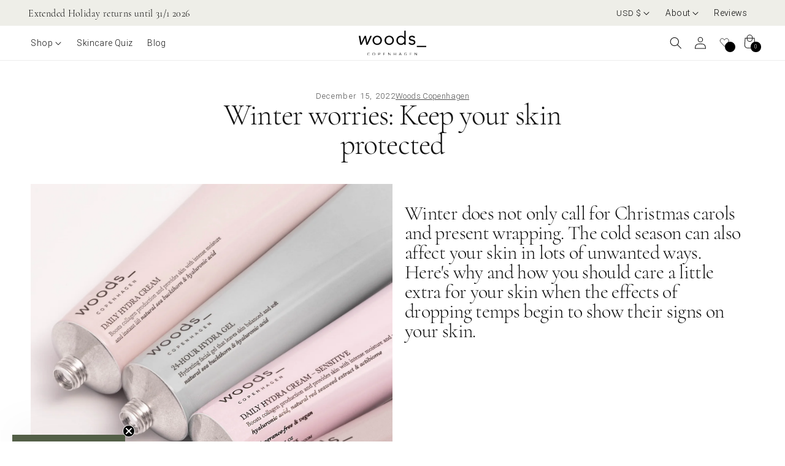

--- FILE ---
content_type: text/html; charset=utf-8
request_url: https://woodscopenhagen.com/blogs/journal/winter-worries-keep-your-skin-protected
body_size: 69626
content:
<!doctype html>
<html class="no-js" lang="en">
  <head>
    <script type="application/vnd.locksmith+json" data-locksmith>{"version":"v254","locked":false,"initialized":true,"scope":"article","access_granted":true,"access_denied":false,"requires_customer":false,"manual_lock":false,"remote_lock":false,"has_timeout":false,"remote_rendered":null,"hide_resource":false,"hide_links_to_resource":false,"transparent":true,"locks":{"all":[],"opened":[]},"keys":[],"keys_signature":"5a5b3ddb57763857f980541d2d37e1a01251da1b5cc3f1d5d04865f029e3e304","state":{"template":"article","theme":149751464271,"product":null,"collection":null,"page":null,"blog":"journal","article":587890786516,"app":null},"now":1768938769,"path":"\/blogs\/journal\/winter-worries-keep-your-skin-protected","locale_root_url":"\/","canonical_url":"https:\/\/woodscopenhagen.com\/blogs\/journal\/winter-worries-keep-your-skin-protected","customer_id":null,"customer_id_signature":"5a5b3ddb57763857f980541d2d37e1a01251da1b5cc3f1d5d04865f029e3e304","cart":null}</script><script data-locksmith>!function(){undefined;!function(){var s=window.Locksmith={},e=document.querySelector('script[type="application/vnd.locksmith+json"]'),n=e&&e.innerHTML;if(s.state={},s.util={},s.loading=!1,n)try{s.state=JSON.parse(n)}catch(d){}if(document.addEventListener&&document.querySelector){var o,a,i,t=[76,79,67,75,83,77,73,84,72,49,49],c=function(){a=t.slice(0)},l="style",r=function(e){e&&27!==e.keyCode&&"click"!==e.type||(document.removeEventListener("keydown",r),document.removeEventListener("click",r),o&&document.body.removeChild(o),o=null)};c(),document.addEventListener("keyup",function(e){if(e.keyCode===a[0]){if(clearTimeout(i),a.shift(),0<a.length)return void(i=setTimeout(c,1e3));c(),r(),(o=document.createElement("div"))[l].width="50%",o[l].maxWidth="1000px",o[l].height="85%",o[l].border="1px rgba(0, 0, 0, 0.2) solid",o[l].background="rgba(255, 255, 255, 0.99)",o[l].borderRadius="4px",o[l].position="fixed",o[l].top="50%",o[l].left="50%",o[l].transform="translateY(-50%) translateX(-50%)",o[l].boxShadow="0 2px 5px rgba(0, 0, 0, 0.3), 0 0 100vh 100vw rgba(0, 0, 0, 0.5)",o[l].zIndex="2147483645";var t=document.createElement("textarea");t.value=JSON.stringify(JSON.parse(n),null,2),t[l].border="none",t[l].display="block",t[l].boxSizing="border-box",t[l].width="100%",t[l].height="100%",t[l].background="transparent",t[l].padding="22px",t[l].fontFamily="monospace",t[l].fontSize="14px",t[l].color="#333",t[l].resize="none",t[l].outline="none",t.readOnly=!0,o.appendChild(t),document.body.appendChild(o),t.addEventListener("click",function(e){e.stopImmediatePropagation()}),t.select(),document.addEventListener("keydown",r),document.addEventListener("click",r)}})}s.isEmbedded=-1!==window.location.search.indexOf("_ab=0&_fd=0&_sc=1"),s.path=s.state.path||window.location.pathname,s.basePath=s.state.locale_root_url.concat("/apps/locksmith").replace(/^\/\//,"/"),s.reloading=!1,s.util.console=window.console||{log:function(){},error:function(){}},s.util.makeUrl=function(e,t){var n,o=s.basePath+e,a=[],i=s.cache();for(n in i)a.push(n+"="+encodeURIComponent(i[n]));for(n in t)a.push(n+"="+encodeURIComponent(t[n]));return s.state.customer_id&&(a.push("customer_id="+encodeURIComponent(s.state.customer_id)),a.push("customer_id_signature="+encodeURIComponent(s.state.customer_id_signature))),o+=(-1===o.indexOf("?")?"?":"&")+a.join("&")},s._initializeCallbacks=[],s.on=function(e,t){if("initialize"!==e)throw'Locksmith.on() currently only supports the "initialize" event';s._initializeCallbacks.push(t)},s.initializeSession=function(e){if(!s.isEmbedded){var t=!1,n=!0,o=!0;(e=e||{}).silent&&(o=n=!(t=!0)),s.ping({silent:t,spinner:n,reload:o,callback:function(){s._initializeCallbacks.forEach(function(e){e()})}})}},s.cache=function(e){var t={};try{var n=function a(e){return(document.cookie.match("(^|; )"+e+"=([^;]*)")||0)[2]};t=JSON.parse(decodeURIComponent(n("locksmith-params")||"{}"))}catch(d){}if(e){for(var o in e)t[o]=e[o];document.cookie="locksmith-params=; expires=Thu, 01 Jan 1970 00:00:00 GMT; path=/",document.cookie="locksmith-params="+encodeURIComponent(JSON.stringify(t))+"; path=/"}return t},s.cache.cart=s.state.cart,s.cache.cartLastSaved=null,s.params=s.cache(),s.util.reload=function(){s.reloading=!0;try{window.location.href=window.location.href.replace(/#.*/,"")}catch(d){s.util.console.error("Preferred reload method failed",d),window.location.reload()}},s.cache.saveCart=function(e){if(!s.cache.cart||s.cache.cart===s.cache.cartLastSaved)return e?e():null;var t=s.cache.cartLastSaved;s.cache.cartLastSaved=s.cache.cart,fetch("/cart/update.js",{method:"POST",headers:{"Content-Type":"application/json",Accept:"application/json"},body:JSON.stringify({attributes:{locksmith:s.cache.cart}})}).then(function(e){if(!e.ok)throw new Error("Cart update failed: "+e.status);return e.json()}).then(function(){e&&e()})["catch"](function(e){if(s.cache.cartLastSaved=t,!s.reloading)throw e})},s.util.spinnerHTML='<style>body{background:#FFF}@keyframes spin{from{transform:rotate(0deg)}to{transform:rotate(360deg)}}#loading{display:flex;width:100%;height:50vh;color:#777;align-items:center;justify-content:center}#loading .spinner{display:block;animation:spin 600ms linear infinite;position:relative;width:50px;height:50px}#loading .spinner-ring{stroke:currentColor;stroke-dasharray:100%;stroke-width:2px;stroke-linecap:round;fill:none}</style><div id="loading"><div class="spinner"><svg width="100%" height="100%"><svg preserveAspectRatio="xMinYMin"><circle class="spinner-ring" cx="50%" cy="50%" r="45%"></circle></svg></svg></div></div>',s.util.clobberBody=function(e){document.body.innerHTML=e},s.util.clobberDocument=function(e){e.responseText&&(e=e.responseText),document.documentElement&&document.removeChild(document.documentElement);var t=document.open("text/html","replace");t.writeln(e),t.close(),setTimeout(function(){var e=t.querySelector("[autofocus]");e&&e.focus()},100)},s.util.serializeForm=function(e){if(e&&"FORM"===e.nodeName){var t,n,o={};for(t=e.elements.length-1;0<=t;t-=1)if(""!==e.elements[t].name)switch(e.elements[t].nodeName){case"INPUT":switch(e.elements[t].type){default:case"text":case"hidden":case"password":case"button":case"reset":case"submit":o[e.elements[t].name]=e.elements[t].value;break;case"checkbox":case"radio":e.elements[t].checked&&(o[e.elements[t].name]=e.elements[t].value);break;case"file":}break;case"TEXTAREA":o[e.elements[t].name]=e.elements[t].value;break;case"SELECT":switch(e.elements[t].type){case"select-one":o[e.elements[t].name]=e.elements[t].value;break;case"select-multiple":for(n=e.elements[t].options.length-1;0<=n;n-=1)e.elements[t].options[n].selected&&(o[e.elements[t].name]=e.elements[t].options[n].value)}break;case"BUTTON":switch(e.elements[t].type){case"reset":case"submit":case"button":o[e.elements[t].name]=e.elements[t].value}}return o}},s.util.on=function(e,i,s,t){t=t||document;var c="locksmith-"+e+i,n=function(e){var t=e.target,n=e.target.parentElement,o=t&&t.className&&(t.className.baseVal||t.className)||"",a=n&&n.className&&(n.className.baseVal||n.className)||"";("string"==typeof o&&-1!==o.split(/\s+/).indexOf(i)||"string"==typeof a&&-1!==a.split(/\s+/).indexOf(i))&&!e[c]&&(e[c]=!0,s(e))};t.attachEvent?t.attachEvent(e,n):t.addEventListener(e,n,!1)},s.util.enableActions=function(e){s.util.on("click","locksmith-action",function(e){e.preventDefault();var t=e.target;t.dataset.confirmWith&&!confirm(t.dataset.confirmWith)||(t.disabled=!0,t.innerText=t.dataset.disableWith,s.post("/action",t.dataset.locksmithParams,{spinner:!1,type:"text",success:function(e){(e=JSON.parse(e.responseText)).message&&alert(e.message),s.util.reload()}}))},e)},s.util.inject=function(e,t){var n=["data","locksmith","append"];if(-1!==t.indexOf(n.join("-"))){var o=document.createElement("div");o.innerHTML=t,e.appendChild(o)}else e.innerHTML=t;var a,i,s=e.querySelectorAll("script");for(i=0;i<s.length;++i){a=s[i];var c=document.createElement("script");if(a.type&&(c.type=a.type),a.src)c.src=a.src;else{var l=document.createTextNode(a.innerHTML);c.appendChild(l)}e.appendChild(c)}var r=e.querySelector("[autofocus]");r&&r.focus()},s.post=function(e,t,n){!1!==(n=n||{}).spinner&&s.util.clobberBody(s.util.spinnerHTML);var o={};n.container===document?(o.layout=1,n.success=function(e){s.util.clobberDocument(e)}):n.container&&(o.layout=0,n.success=function(e){var t=document.getElementById(n.container);s.util.inject(t,e),t.id===t.firstChild.id&&t.parentElement.replaceChild(t.firstChild,t)}),n.form_type&&(t.form_type=n.form_type),n.include_layout_classes!==undefined&&(t.include_layout_classes=n.include_layout_classes),n.lock_id!==undefined&&(t.lock_id=n.lock_id),s.loading=!0;var a=s.util.makeUrl(e,o),i="json"===n.type||"text"===n.type;fetch(a,{method:"POST",headers:{"Content-Type":"application/json",Accept:i?"application/json":"text/html"},body:JSON.stringify(t)}).then(function(e){if(!e.ok)throw new Error("Request failed: "+e.status);return e.text()}).then(function(e){var t=n.success||s.util.clobberDocument;t(i?{responseText:e}:e)})["catch"](function(e){if(!s.reloading)if("dashboard.weglot.com"!==window.location.host){if(!n.silent)throw alert("Something went wrong! Please refresh and try again."),e;console.error(e)}else console.error(e)})["finally"](function(){s.loading=!1})},s.postResource=function(e,t){e.path=s.path,e.search=window.location.search,e.state=s.state,e.passcode&&(e.passcode=e.passcode.trim()),e.email&&(e.email=e.email.trim()),e.state.cart=s.cache.cart,e.locksmith_json=s.jsonTag,e.locksmith_json_signature=s.jsonTagSignature,s.post("/resource",e,t)},s.ping=function(e){if(!s.isEmbedded){e=e||{};var t=function(){e.reload?s.util.reload():"function"==typeof e.callback&&e.callback()};s.post("/ping",{path:s.path,search:window.location.search,state:s.state},{spinner:!!e.spinner,silent:"undefined"==typeof e.silent||e.silent,type:"text",success:function(e){e&&e.responseText?((e=JSON.parse(e.responseText)).messages&&0<e.messages.length&&s.showMessages(e.messages),e.cart&&s.cache.cart!==e.cart?(s.cache.cart=e.cart,s.cache.saveCart(function(){t(),e.cart&&e.cart.match(/^.+:/)&&s.util.reload()})):t()):console.error("[Locksmith] Invalid result in ping callback:",e)}})}},s.timeoutMonitor=function(){var e=s.cache.cart;s.ping({callback:function(){e!==s.cache.cart||setTimeout(function(){s.timeoutMonitor()},6e4)}})},s.showMessages=function(e){var t=document.createElement("div");t.style.position="fixed",t.style.left=0,t.style.right=0,t.style.bottom="-50px",t.style.opacity=0,t.style.background="#191919",t.style.color="#ddd",t.style.transition="bottom 0.2s, opacity 0.2s",t.style.zIndex=999999,t.innerHTML="        <style>          .locksmith-ab .locksmith-b { display: none; }          .locksmith-ab.toggled .locksmith-b { display: flex; }          .locksmith-ab.toggled .locksmith-a { display: none; }          .locksmith-flex { display: flex; flex-wrap: wrap; justify-content: space-between; align-items: center; padding: 10px 20px; }          .locksmith-message + .locksmith-message { border-top: 1px #555 solid; }          .locksmith-message a { color: inherit; font-weight: bold; }          .locksmith-message a:hover { color: inherit; opacity: 0.8; }          a.locksmith-ab-toggle { font-weight: inherit; text-decoration: underline; }          .locksmith-text { flex-grow: 1; }          .locksmith-cta { flex-grow: 0; text-align: right; }          .locksmith-cta button { transform: scale(0.8); transform-origin: left; }          .locksmith-cta > * { display: block; }          .locksmith-cta > * + * { margin-top: 10px; }          .locksmith-message a.locksmith-close { flex-grow: 0; text-decoration: none; margin-left: 15px; font-size: 30px; font-family: monospace; display: block; padding: 2px 10px; }                    @media screen and (max-width: 600px) {            .locksmith-wide-only { display: none !important; }            .locksmith-flex { padding: 0 15px; }            .locksmith-flex > * { margin-top: 5px; margin-bottom: 5px; }            .locksmith-cta { text-align: left; }          }                    @media screen and (min-width: 601px) {            .locksmith-narrow-only { display: none !important; }          }        </style>      "+e.map(function(e){return'<div class="locksmith-message">'+e+"</div>"}).join(""),document.body.appendChild(t),document.body.style.position="relative",document.body.parentElement.style.paddingBottom=t.offsetHeight+"px",setTimeout(function(){t.style.bottom=0,t.style.opacity=1},50),s.util.on("click","locksmith-ab-toggle",function(e){e.preventDefault();for(var t=e.target.parentElement;-1===t.className.split(" ").indexOf("locksmith-ab");)t=t.parentElement;-1!==t.className.split(" ").indexOf("toggled")?t.className=t.className.replace("toggled",""):t.className=t.className+" toggled"}),s.util.enableActions(t)}}()}();</script>
      <script data-locksmith>Locksmith.cache.cart=null</script>

  <script data-locksmith>Locksmith.jsonTag="{\"version\":\"v254\",\"locked\":false,\"initialized\":true,\"scope\":\"article\",\"access_granted\":true,\"access_denied\":false,\"requires_customer\":false,\"manual_lock\":false,\"remote_lock\":false,\"has_timeout\":false,\"remote_rendered\":null,\"hide_resource\":false,\"hide_links_to_resource\":false,\"transparent\":true,\"locks\":{\"all\":[],\"opened\":[]},\"keys\":[],\"keys_signature\":\"5a5b3ddb57763857f980541d2d37e1a01251da1b5cc3f1d5d04865f029e3e304\",\"state\":{\"template\":\"article\",\"theme\":149751464271,\"product\":null,\"collection\":null,\"page\":null,\"blog\":\"journal\",\"article\":587890786516,\"app\":null},\"now\":1768938769,\"path\":\"\\\/blogs\\\/journal\\\/winter-worries-keep-your-skin-protected\",\"locale_root_url\":\"\\\/\",\"canonical_url\":\"https:\\\/\\\/woodscopenhagen.com\\\/blogs\\\/journal\\\/winter-worries-keep-your-skin-protected\",\"customer_id\":null,\"customer_id_signature\":\"5a5b3ddb57763857f980541d2d37e1a01251da1b5cc3f1d5d04865f029e3e304\",\"cart\":null}";Locksmith.jsonTagSignature="dc45151aa4a0dcebe7469e063da9a373cd7f83103adb69f3000820cb29b749b8"</script>
    
    
    

    <meta charset="utf-8">
    <meta http-equiv="X-UA-Compatible" content="IE=edge">
    <meta name="viewport" content="width=device-width,initial-scale=1">
    <meta name="theme-color" content="">
    <link rel="canonical" href="https://woodscopenhagen.com/blogs/journal/winter-worries-keep-your-skin-protected"><link rel="icon" type="image/png" href="//woodscopenhagen.com/cdn/shop/files/Woods-favicon.png?crop=center&height=32&v=1651663945&width=32"><link rel="preconnect" href="https://fonts.shopifycdn.com" crossorigin><title>
      Winter worries: Keep your skin protected
 &ndash; woods_ copenhagen</title>

    
<meta name="description" content="Essential winter no-can-dos It’s important to look out for the many ways in which your skin can signal that it needs a helping hand. It may start out with irritating dryness and redness, but your skin can also develop painful cracks and wounds if not treated correctly. And we definitely don’t want that – so, how do we ">


    <!-- Google Tag Manager -->
    <script>
      (function (w, d, s, l, i) {
        w[l] = w[l] || [];
        w[l].push({ 'gtm.start': new Date().getTime(), event: 'gtm.js' });
        var f = d.getElementsByTagName(s)[0],
          j = d.createElement(s),
          dl = l != 'dataLayer' ? '&l=' + l : '';
        j.async = true;
        j.src = 'https://www.googletagmanager.com/gtm.js?id=' + i + dl;
        f.parentNode.insertBefore(j, f);
      })(window, document, 'script', 'dataLayer', 'GTM-TQ2XQGC');
    </script>
    <!-- End Google Tag Manager -->

    

<meta property="og:site_name" content="woods_ copenhagen">
<meta property="og:url" content="https://woodscopenhagen.com/blogs/journal/winter-worries-keep-your-skin-protected"><meta property="og:title" content="Winter worries: Keep your skin protected">
<meta property="og:type" content="article">
<meta property="og:description" content="Essential winter no-can-dos It’s important to look out for the many ways in which your skin can signal that it needs a helping hand. It may start out with irritating dryness and redness, but your skin can also develop painful cracks and wounds if not treated correctly. And we definitely don’t want that – so, how do we ">
<meta property="og:image" content="http://woodscopenhagen.com/cdn/shop/articles/Decemberx.jpg?v=1670337971">
<meta property="og:image:secure_url" content="https://woodscopenhagen.com/cdn/shop/articles/Decemberx.jpg?v=1670337971">
<meta property="og:image:width" content="2250">
  <meta property="og:image:height" content="2250"><meta name="twitter:card" content="summary_large_image"><meta name="twitter:title" content="Winter worries: Keep your skin protected">
<meta name="twitter:description" content="Essential winter no-can-dos It’s important to look out for the many ways in which your skin can signal that it needs a helping hand. It may start out with irritating dryness and redness, but your skin can also develop painful cracks and wounds if not treated correctly. And we definitely don’t want that – so, how do we ">

    <script
      src="//woodscopenhagen.com/cdn/shop/t/16/assets/flickity.pkgd.min.js?v=114460508543641870001689585248"
      defer="defer"
    ></script>
    <script
      src="//woodscopenhagen.com/cdn/shop/t/16/assets/flickity-fade.js?v=128286752944035394311690789680"
      defer="defer"
    ></script>
    <link href="//woodscopenhagen.com/cdn/shop/t/16/assets/flickity.min.css?v=70264945372081272741691752948" rel="stylesheet" type="text/css" media="all" />
    <link href="//woodscopenhagen.com/cdn/shop/t/16/assets/flickity-fade.css?v=24226856926771118701690789679" rel="stylesheet" type="text/css" media="all" />
    <script src="//woodscopenhagen.com/cdn/shop/t/16/assets/constants.js?v=58251544750838685771685087962" defer="defer"></script>
    <script src="//woodscopenhagen.com/cdn/shop/t/16/assets/pubsub.js?v=158357773527763999511685087961" defer="defer"></script>
    <script src="//woodscopenhagen.com/cdn/shop/t/16/assets/global.js?v=65677581258301446051704207809" defer="defer"></script>
    
    <script src="//woodscopenhagen.com/cdn/shop/t/16/assets/theme-script.js?v=25668961112251163921724672615" defer="defer"></script><script src="//woodscopenhagen.com/cdn/shop/t/16/assets/animations.js?v=114255849464433187621686213073" defer="defer"></script><script>window.performance && window.performance.mark && window.performance.mark('shopify.content_for_header.start');</script><meta name="google-site-verification" content="ln-nbDTwTGmTqLo_nz3tdvA1mAyaeNb3-YYE-tpJTic">
<meta name="google-site-verification" content="xeRx_GfymXSQq4etkkaFgaSVdPK7fFch0B7pczu0KmA">
<meta name="google-site-verification" content="nbIHWxyiqp3zyc4NZUXt8sczbXr8S3QyhNaBf8qQY8g">
<meta name="facebook-domain-verification" content="7947rr3um2ju4ub2vl2qefm1n8w1y3">
<meta id="shopify-digital-wallet" name="shopify-digital-wallet" content="/48404725910/digital_wallets/dialog">
<meta name="shopify-checkout-api-token" content="bdf57a0b9a6e9a6793377469076f6880">
<link rel="alternate" type="application/atom+xml" title="Feed" href="/blogs/journal.atom" />
<link rel="alternate" hreflang="x-default" href="https://woodscopenhagen.dk/blogs/journal/winter-worries-keep-your-skin-protected">
<link rel="alternate" hreflang="en-GB" href="https://woodscopenhagen.co.uk/blogs/journal/winter-worries-keep-your-skin-protected">
<link rel="alternate" hreflang="en-US" href="https://woodscopenhagen.com/blogs/journal/winter-worries-keep-your-skin-protected">
<link rel="alternate" hreflang="en-DE" href="https://woodscopenhagen.de/blogs/journal/winter-worries-keep-your-skin-protected">
<link rel="alternate" hreflang="en-CA" href="https://woodscopenhagen.dk/en-ca/blogs/journal/winter-worries-keep-your-skin-protected">
<link rel="alternate" hreflang="en-HK" href="https://woodscopenhagen.dk/en-hk/blogs/journal/winter-worries-keep-your-skin-protected">
<link rel="alternate" hreflang="en-MO" href="https://woodscopenhagen.dk/en-ma/blogs/journal/winter-worries-keep-your-skin-protected">
<link rel="alternate" hreflang="en-CH" href="https://woodscopenhagen.dk/en-row/blogs/journal/winter-worries-keep-your-skin-protected">
<link rel="alternate" hreflang="en-NO" href="https://woodscopenhagen.dk/en-row/blogs/journal/winter-worries-keep-your-skin-protected">
<link rel="alternate" hreflang="en-AC" href="https://woodscopenhagen.dk/en-row/blogs/journal/winter-worries-keep-your-skin-protected">
<link rel="alternate" hreflang="en-AD" href="https://woodscopenhagen.dk/en-row/blogs/journal/winter-worries-keep-your-skin-protected">
<link rel="alternate" hreflang="en-AE" href="https://woodscopenhagen.dk/en-row/blogs/journal/winter-worries-keep-your-skin-protected">
<link rel="alternate" hreflang="en-AF" href="https://woodscopenhagen.dk/en-row/blogs/journal/winter-worries-keep-your-skin-protected">
<link rel="alternate" hreflang="en-AG" href="https://woodscopenhagen.dk/en-row/blogs/journal/winter-worries-keep-your-skin-protected">
<link rel="alternate" hreflang="en-AI" href="https://woodscopenhagen.dk/en-row/blogs/journal/winter-worries-keep-your-skin-protected">
<link rel="alternate" hreflang="en-AL" href="https://woodscopenhagen.dk/en-row/blogs/journal/winter-worries-keep-your-skin-protected">
<link rel="alternate" hreflang="en-AM" href="https://woodscopenhagen.dk/en-row/blogs/journal/winter-worries-keep-your-skin-protected">
<link rel="alternate" hreflang="en-AO" href="https://woodscopenhagen.dk/en-row/blogs/journal/winter-worries-keep-your-skin-protected">
<link rel="alternate" hreflang="en-AR" href="https://woodscopenhagen.dk/en-row/blogs/journal/winter-worries-keep-your-skin-protected">
<link rel="alternate" hreflang="en-AU" href="https://woodscopenhagen.dk/en-row/blogs/journal/winter-worries-keep-your-skin-protected">
<link rel="alternate" hreflang="en-AW" href="https://woodscopenhagen.dk/en-row/blogs/journal/winter-worries-keep-your-skin-protected">
<link rel="alternate" hreflang="en-AX" href="https://woodscopenhagen.dk/en-row/blogs/journal/winter-worries-keep-your-skin-protected">
<link rel="alternate" hreflang="en-AZ" href="https://woodscopenhagen.dk/en-row/blogs/journal/winter-worries-keep-your-skin-protected">
<link rel="alternate" hreflang="en-BA" href="https://woodscopenhagen.dk/en-row/blogs/journal/winter-worries-keep-your-skin-protected">
<link rel="alternate" hreflang="en-BB" href="https://woodscopenhagen.dk/en-row/blogs/journal/winter-worries-keep-your-skin-protected">
<link rel="alternate" hreflang="en-BD" href="https://woodscopenhagen.dk/en-row/blogs/journal/winter-worries-keep-your-skin-protected">
<link rel="alternate" hreflang="en-BF" href="https://woodscopenhagen.dk/en-row/blogs/journal/winter-worries-keep-your-skin-protected">
<link rel="alternate" hreflang="en-BH" href="https://woodscopenhagen.dk/en-row/blogs/journal/winter-worries-keep-your-skin-protected">
<link rel="alternate" hreflang="en-BI" href="https://woodscopenhagen.dk/en-row/blogs/journal/winter-worries-keep-your-skin-protected">
<link rel="alternate" hreflang="en-BJ" href="https://woodscopenhagen.dk/en-row/blogs/journal/winter-worries-keep-your-skin-protected">
<link rel="alternate" hreflang="en-BL" href="https://woodscopenhagen.dk/en-row/blogs/journal/winter-worries-keep-your-skin-protected">
<link rel="alternate" hreflang="en-BM" href="https://woodscopenhagen.dk/en-row/blogs/journal/winter-worries-keep-your-skin-protected">
<link rel="alternate" hreflang="en-BN" href="https://woodscopenhagen.dk/en-row/blogs/journal/winter-worries-keep-your-skin-protected">
<link rel="alternate" hreflang="en-BO" href="https://woodscopenhagen.dk/en-row/blogs/journal/winter-worries-keep-your-skin-protected">
<link rel="alternate" hreflang="en-BQ" href="https://woodscopenhagen.dk/en-row/blogs/journal/winter-worries-keep-your-skin-protected">
<link rel="alternate" hreflang="en-BR" href="https://woodscopenhagen.dk/en-row/blogs/journal/winter-worries-keep-your-skin-protected">
<link rel="alternate" hreflang="en-BS" href="https://woodscopenhagen.dk/en-row/blogs/journal/winter-worries-keep-your-skin-protected">
<link rel="alternate" hreflang="en-BT" href="https://woodscopenhagen.dk/en-row/blogs/journal/winter-worries-keep-your-skin-protected">
<link rel="alternate" hreflang="en-BW" href="https://woodscopenhagen.dk/en-row/blogs/journal/winter-worries-keep-your-skin-protected">
<link rel="alternate" hreflang="en-BY" href="https://woodscopenhagen.dk/en-row/blogs/journal/winter-worries-keep-your-skin-protected">
<link rel="alternate" hreflang="en-BZ" href="https://woodscopenhagen.dk/en-row/blogs/journal/winter-worries-keep-your-skin-protected">
<link rel="alternate" hreflang="en-CC" href="https://woodscopenhagen.dk/en-row/blogs/journal/winter-worries-keep-your-skin-protected">
<link rel="alternate" hreflang="en-CD" href="https://woodscopenhagen.dk/en-row/blogs/journal/winter-worries-keep-your-skin-protected">
<link rel="alternate" hreflang="en-CF" href="https://woodscopenhagen.dk/en-row/blogs/journal/winter-worries-keep-your-skin-protected">
<link rel="alternate" hreflang="en-CG" href="https://woodscopenhagen.dk/en-row/blogs/journal/winter-worries-keep-your-skin-protected">
<link rel="alternate" hreflang="en-CI" href="https://woodscopenhagen.dk/en-row/blogs/journal/winter-worries-keep-your-skin-protected">
<link rel="alternate" hreflang="en-CK" href="https://woodscopenhagen.dk/en-row/blogs/journal/winter-worries-keep-your-skin-protected">
<link rel="alternate" hreflang="en-CL" href="https://woodscopenhagen.dk/en-row/blogs/journal/winter-worries-keep-your-skin-protected">
<link rel="alternate" hreflang="en-CM" href="https://woodscopenhagen.dk/en-row/blogs/journal/winter-worries-keep-your-skin-protected">
<link rel="alternate" hreflang="en-CN" href="https://woodscopenhagen.dk/en-row/blogs/journal/winter-worries-keep-your-skin-protected">
<link rel="alternate" hreflang="en-CO" href="https://woodscopenhagen.dk/en-row/blogs/journal/winter-worries-keep-your-skin-protected">
<link rel="alternate" hreflang="en-CR" href="https://woodscopenhagen.dk/en-row/blogs/journal/winter-worries-keep-your-skin-protected">
<link rel="alternate" hreflang="en-CV" href="https://woodscopenhagen.dk/en-row/blogs/journal/winter-worries-keep-your-skin-protected">
<link rel="alternate" hreflang="en-CW" href="https://woodscopenhagen.dk/en-row/blogs/journal/winter-worries-keep-your-skin-protected">
<link rel="alternate" hreflang="en-CX" href="https://woodscopenhagen.dk/en-row/blogs/journal/winter-worries-keep-your-skin-protected">
<link rel="alternate" hreflang="en-DJ" href="https://woodscopenhagen.dk/en-row/blogs/journal/winter-worries-keep-your-skin-protected">
<link rel="alternate" hreflang="en-DM" href="https://woodscopenhagen.dk/en-row/blogs/journal/winter-worries-keep-your-skin-protected">
<link rel="alternate" hreflang="en-DO" href="https://woodscopenhagen.dk/en-row/blogs/journal/winter-worries-keep-your-skin-protected">
<link rel="alternate" hreflang="en-DZ" href="https://woodscopenhagen.dk/en-row/blogs/journal/winter-worries-keep-your-skin-protected">
<link rel="alternate" hreflang="en-EC" href="https://woodscopenhagen.dk/en-row/blogs/journal/winter-worries-keep-your-skin-protected">
<link rel="alternate" hreflang="en-EG" href="https://woodscopenhagen.dk/en-row/blogs/journal/winter-worries-keep-your-skin-protected">
<link rel="alternate" hreflang="en-EH" href="https://woodscopenhagen.dk/en-row/blogs/journal/winter-worries-keep-your-skin-protected">
<link rel="alternate" hreflang="en-ER" href="https://woodscopenhagen.dk/en-row/blogs/journal/winter-worries-keep-your-skin-protected">
<link rel="alternate" hreflang="en-ET" href="https://woodscopenhagen.dk/en-row/blogs/journal/winter-worries-keep-your-skin-protected">
<link rel="alternate" hreflang="en-FJ" href="https://woodscopenhagen.dk/en-row/blogs/journal/winter-worries-keep-your-skin-protected">
<link rel="alternate" hreflang="en-FK" href="https://woodscopenhagen.dk/en-row/blogs/journal/winter-worries-keep-your-skin-protected">
<link rel="alternate" hreflang="en-FO" href="https://woodscopenhagen.dk/en-row/blogs/journal/winter-worries-keep-your-skin-protected">
<link rel="alternate" hreflang="en-GA" href="https://woodscopenhagen.dk/en-row/blogs/journal/winter-worries-keep-your-skin-protected">
<link rel="alternate" hreflang="en-GD" href="https://woodscopenhagen.dk/en-row/blogs/journal/winter-worries-keep-your-skin-protected">
<link rel="alternate" hreflang="en-GE" href="https://woodscopenhagen.dk/en-row/blogs/journal/winter-worries-keep-your-skin-protected">
<link rel="alternate" hreflang="en-GF" href="https://woodscopenhagen.dk/en-row/blogs/journal/winter-worries-keep-your-skin-protected">
<link rel="alternate" hreflang="en-GG" href="https://woodscopenhagen.dk/en-row/blogs/journal/winter-worries-keep-your-skin-protected">
<link rel="alternate" hreflang="en-GH" href="https://woodscopenhagen.dk/en-row/blogs/journal/winter-worries-keep-your-skin-protected">
<link rel="alternate" hreflang="en-GI" href="https://woodscopenhagen.dk/en-row/blogs/journal/winter-worries-keep-your-skin-protected">
<link rel="alternate" hreflang="en-GL" href="https://woodscopenhagen.dk/en-row/blogs/journal/winter-worries-keep-your-skin-protected">
<link rel="alternate" hreflang="en-GM" href="https://woodscopenhagen.dk/en-row/blogs/journal/winter-worries-keep-your-skin-protected">
<link rel="alternate" hreflang="en-GN" href="https://woodscopenhagen.dk/en-row/blogs/journal/winter-worries-keep-your-skin-protected">
<link rel="alternate" hreflang="en-GP" href="https://woodscopenhagen.dk/en-row/blogs/journal/winter-worries-keep-your-skin-protected">
<link rel="alternate" hreflang="en-GQ" href="https://woodscopenhagen.dk/en-row/blogs/journal/winter-worries-keep-your-skin-protected">
<link rel="alternate" hreflang="en-GS" href="https://woodscopenhagen.dk/en-row/blogs/journal/winter-worries-keep-your-skin-protected">
<link rel="alternate" hreflang="en-GT" href="https://woodscopenhagen.dk/en-row/blogs/journal/winter-worries-keep-your-skin-protected">
<link rel="alternate" hreflang="en-GW" href="https://woodscopenhagen.dk/en-row/blogs/journal/winter-worries-keep-your-skin-protected">
<link rel="alternate" hreflang="en-GY" href="https://woodscopenhagen.dk/en-row/blogs/journal/winter-worries-keep-your-skin-protected">
<link rel="alternate" hreflang="en-HN" href="https://woodscopenhagen.dk/en-row/blogs/journal/winter-worries-keep-your-skin-protected">
<link rel="alternate" hreflang="en-HT" href="https://woodscopenhagen.dk/en-row/blogs/journal/winter-worries-keep-your-skin-protected">
<link rel="alternate" hreflang="en-ID" href="https://woodscopenhagen.dk/en-row/blogs/journal/winter-worries-keep-your-skin-protected">
<link rel="alternate" hreflang="en-IL" href="https://woodscopenhagen.dk/en-row/blogs/journal/winter-worries-keep-your-skin-protected">
<link rel="alternate" hreflang="en-IM" href="https://woodscopenhagen.dk/en-row/blogs/journal/winter-worries-keep-your-skin-protected">
<link rel="alternate" hreflang="en-IN" href="https://woodscopenhagen.dk/en-row/blogs/journal/winter-worries-keep-your-skin-protected">
<link rel="alternate" hreflang="en-IO" href="https://woodscopenhagen.dk/en-row/blogs/journal/winter-worries-keep-your-skin-protected">
<link rel="alternate" hreflang="en-IQ" href="https://woodscopenhagen.dk/en-row/blogs/journal/winter-worries-keep-your-skin-protected">
<link rel="alternate" hreflang="en-IS" href="https://woodscopenhagen.dk/en-row/blogs/journal/winter-worries-keep-your-skin-protected">
<link rel="alternate" hreflang="en-JE" href="https://woodscopenhagen.dk/en-row/blogs/journal/winter-worries-keep-your-skin-protected">
<link rel="alternate" hreflang="en-JM" href="https://woodscopenhagen.dk/en-row/blogs/journal/winter-worries-keep-your-skin-protected">
<link rel="alternate" hreflang="en-JO" href="https://woodscopenhagen.dk/en-row/blogs/journal/winter-worries-keep-your-skin-protected">
<link rel="alternate" hreflang="en-JP" href="https://woodscopenhagen.dk/en-row/blogs/journal/winter-worries-keep-your-skin-protected">
<link rel="alternate" hreflang="en-KE" href="https://woodscopenhagen.dk/en-row/blogs/journal/winter-worries-keep-your-skin-protected">
<link rel="alternate" hreflang="en-KG" href="https://woodscopenhagen.dk/en-row/blogs/journal/winter-worries-keep-your-skin-protected">
<link rel="alternate" hreflang="en-KH" href="https://woodscopenhagen.dk/en-row/blogs/journal/winter-worries-keep-your-skin-protected">
<link rel="alternate" hreflang="en-KI" href="https://woodscopenhagen.dk/en-row/blogs/journal/winter-worries-keep-your-skin-protected">
<link rel="alternate" hreflang="en-KM" href="https://woodscopenhagen.dk/en-row/blogs/journal/winter-worries-keep-your-skin-protected">
<link rel="alternate" hreflang="en-KN" href="https://woodscopenhagen.dk/en-row/blogs/journal/winter-worries-keep-your-skin-protected">
<link rel="alternate" hreflang="en-KR" href="https://woodscopenhagen.dk/en-row/blogs/journal/winter-worries-keep-your-skin-protected">
<link rel="alternate" hreflang="en-KW" href="https://woodscopenhagen.dk/en-row/blogs/journal/winter-worries-keep-your-skin-protected">
<link rel="alternate" hreflang="en-KY" href="https://woodscopenhagen.dk/en-row/blogs/journal/winter-worries-keep-your-skin-protected">
<link rel="alternate" hreflang="en-KZ" href="https://woodscopenhagen.dk/en-row/blogs/journal/winter-worries-keep-your-skin-protected">
<link rel="alternate" hreflang="en-LA" href="https://woodscopenhagen.dk/en-row/blogs/journal/winter-worries-keep-your-skin-protected">
<link rel="alternate" hreflang="en-LB" href="https://woodscopenhagen.dk/en-row/blogs/journal/winter-worries-keep-your-skin-protected">
<link rel="alternate" hreflang="en-LC" href="https://woodscopenhagen.dk/en-row/blogs/journal/winter-worries-keep-your-skin-protected">
<link rel="alternate" hreflang="en-LI" href="https://woodscopenhagen.dk/en-row/blogs/journal/winter-worries-keep-your-skin-protected">
<link rel="alternate" hreflang="en-LK" href="https://woodscopenhagen.dk/en-row/blogs/journal/winter-worries-keep-your-skin-protected">
<link rel="alternate" hreflang="en-LR" href="https://woodscopenhagen.dk/en-row/blogs/journal/winter-worries-keep-your-skin-protected">
<link rel="alternate" hreflang="en-LS" href="https://woodscopenhagen.dk/en-row/blogs/journal/winter-worries-keep-your-skin-protected">
<link rel="alternate" hreflang="en-LY" href="https://woodscopenhagen.dk/en-row/blogs/journal/winter-worries-keep-your-skin-protected">
<link rel="alternate" hreflang="en-MA" href="https://woodscopenhagen.dk/en-row/blogs/journal/winter-worries-keep-your-skin-protected">
<link rel="alternate" hreflang="en-MC" href="https://woodscopenhagen.dk/en-row/blogs/journal/winter-worries-keep-your-skin-protected">
<link rel="alternate" hreflang="en-MD" href="https://woodscopenhagen.dk/en-row/blogs/journal/winter-worries-keep-your-skin-protected">
<link rel="alternate" hreflang="en-ME" href="https://woodscopenhagen.dk/en-row/blogs/journal/winter-worries-keep-your-skin-protected">
<link rel="alternate" hreflang="en-MF" href="https://woodscopenhagen.dk/en-row/blogs/journal/winter-worries-keep-your-skin-protected">
<link rel="alternate" hreflang="en-MG" href="https://woodscopenhagen.dk/en-row/blogs/journal/winter-worries-keep-your-skin-protected">
<link rel="alternate" hreflang="en-MK" href="https://woodscopenhagen.dk/en-row/blogs/journal/winter-worries-keep-your-skin-protected">
<link rel="alternate" hreflang="en-ML" href="https://woodscopenhagen.dk/en-row/blogs/journal/winter-worries-keep-your-skin-protected">
<link rel="alternate" hreflang="en-MM" href="https://woodscopenhagen.dk/en-row/blogs/journal/winter-worries-keep-your-skin-protected">
<link rel="alternate" hreflang="en-MN" href="https://woodscopenhagen.dk/en-row/blogs/journal/winter-worries-keep-your-skin-protected">
<link rel="alternate" hreflang="en-MQ" href="https://woodscopenhagen.dk/en-row/blogs/journal/winter-worries-keep-your-skin-protected">
<link rel="alternate" hreflang="en-MR" href="https://woodscopenhagen.dk/en-row/blogs/journal/winter-worries-keep-your-skin-protected">
<link rel="alternate" hreflang="en-MS" href="https://woodscopenhagen.dk/en-row/blogs/journal/winter-worries-keep-your-skin-protected">
<link rel="alternate" hreflang="en-MU" href="https://woodscopenhagen.dk/en-row/blogs/journal/winter-worries-keep-your-skin-protected">
<link rel="alternate" hreflang="en-MV" href="https://woodscopenhagen.dk/en-row/blogs/journal/winter-worries-keep-your-skin-protected">
<link rel="alternate" hreflang="en-MW" href="https://woodscopenhagen.dk/en-row/blogs/journal/winter-worries-keep-your-skin-protected">
<link rel="alternate" hreflang="en-MX" href="https://woodscopenhagen.dk/en-row/blogs/journal/winter-worries-keep-your-skin-protected">
<link rel="alternate" hreflang="en-MY" href="https://woodscopenhagen.dk/en-row/blogs/journal/winter-worries-keep-your-skin-protected">
<link rel="alternate" hreflang="en-MZ" href="https://woodscopenhagen.dk/en-row/blogs/journal/winter-worries-keep-your-skin-protected">
<link rel="alternate" hreflang="en-NA" href="https://woodscopenhagen.dk/en-row/blogs/journal/winter-worries-keep-your-skin-protected">
<link rel="alternate" hreflang="en-NC" href="https://woodscopenhagen.dk/en-row/blogs/journal/winter-worries-keep-your-skin-protected">
<link rel="alternate" hreflang="en-NE" href="https://woodscopenhagen.dk/en-row/blogs/journal/winter-worries-keep-your-skin-protected">
<link rel="alternate" hreflang="en-NF" href="https://woodscopenhagen.dk/en-row/blogs/journal/winter-worries-keep-your-skin-protected">
<link rel="alternate" hreflang="en-NG" href="https://woodscopenhagen.dk/en-row/blogs/journal/winter-worries-keep-your-skin-protected">
<link rel="alternate" hreflang="en-NI" href="https://woodscopenhagen.dk/en-row/blogs/journal/winter-worries-keep-your-skin-protected">
<link rel="alternate" hreflang="en-NP" href="https://woodscopenhagen.dk/en-row/blogs/journal/winter-worries-keep-your-skin-protected">
<link rel="alternate" hreflang="en-NR" href="https://woodscopenhagen.dk/en-row/blogs/journal/winter-worries-keep-your-skin-protected">
<link rel="alternate" hreflang="en-NU" href="https://woodscopenhagen.dk/en-row/blogs/journal/winter-worries-keep-your-skin-protected">
<link rel="alternate" hreflang="en-NZ" href="https://woodscopenhagen.dk/en-row/blogs/journal/winter-worries-keep-your-skin-protected">
<link rel="alternate" hreflang="en-OM" href="https://woodscopenhagen.dk/en-row/blogs/journal/winter-worries-keep-your-skin-protected">
<link rel="alternate" hreflang="en-PA" href="https://woodscopenhagen.dk/en-row/blogs/journal/winter-worries-keep-your-skin-protected">
<link rel="alternate" hreflang="en-PE" href="https://woodscopenhagen.dk/en-row/blogs/journal/winter-worries-keep-your-skin-protected">
<link rel="alternate" hreflang="en-PF" href="https://woodscopenhagen.dk/en-row/blogs/journal/winter-worries-keep-your-skin-protected">
<link rel="alternate" hreflang="en-PG" href="https://woodscopenhagen.dk/en-row/blogs/journal/winter-worries-keep-your-skin-protected">
<link rel="alternate" hreflang="en-PH" href="https://woodscopenhagen.dk/en-row/blogs/journal/winter-worries-keep-your-skin-protected">
<link rel="alternate" hreflang="en-PK" href="https://woodscopenhagen.dk/en-row/blogs/journal/winter-worries-keep-your-skin-protected">
<link rel="alternate" hreflang="en-PM" href="https://woodscopenhagen.dk/en-row/blogs/journal/winter-worries-keep-your-skin-protected">
<link rel="alternate" hreflang="en-PN" href="https://woodscopenhagen.dk/en-row/blogs/journal/winter-worries-keep-your-skin-protected">
<link rel="alternate" hreflang="en-PY" href="https://woodscopenhagen.dk/en-row/blogs/journal/winter-worries-keep-your-skin-protected">
<link rel="alternate" hreflang="en-QA" href="https://woodscopenhagen.dk/en-row/blogs/journal/winter-worries-keep-your-skin-protected">
<link rel="alternate" hreflang="en-RE" href="https://woodscopenhagen.dk/en-row/blogs/journal/winter-worries-keep-your-skin-protected">
<link rel="alternate" hreflang="en-RS" href="https://woodscopenhagen.dk/en-row/blogs/journal/winter-worries-keep-your-skin-protected">
<link rel="alternate" hreflang="en-RW" href="https://woodscopenhagen.dk/en-row/blogs/journal/winter-worries-keep-your-skin-protected">
<link rel="alternate" hreflang="en-SA" href="https://woodscopenhagen.dk/en-row/blogs/journal/winter-worries-keep-your-skin-protected">
<link rel="alternate" hreflang="en-SB" href="https://woodscopenhagen.dk/en-row/blogs/journal/winter-worries-keep-your-skin-protected">
<link rel="alternate" hreflang="en-SC" href="https://woodscopenhagen.dk/en-row/blogs/journal/winter-worries-keep-your-skin-protected">
<link rel="alternate" hreflang="en-SD" href="https://woodscopenhagen.dk/en-row/blogs/journal/winter-worries-keep-your-skin-protected">
<link rel="alternate" hreflang="en-SH" href="https://woodscopenhagen.dk/en-row/blogs/journal/winter-worries-keep-your-skin-protected">
<link rel="alternate" hreflang="en-SJ" href="https://woodscopenhagen.dk/en-row/blogs/journal/winter-worries-keep-your-skin-protected">
<link rel="alternate" hreflang="en-SL" href="https://woodscopenhagen.dk/en-row/blogs/journal/winter-worries-keep-your-skin-protected">
<link rel="alternate" hreflang="en-SM" href="https://woodscopenhagen.dk/en-row/blogs/journal/winter-worries-keep-your-skin-protected">
<link rel="alternate" hreflang="en-SN" href="https://woodscopenhagen.dk/en-row/blogs/journal/winter-worries-keep-your-skin-protected">
<link rel="alternate" hreflang="en-SO" href="https://woodscopenhagen.dk/en-row/blogs/journal/winter-worries-keep-your-skin-protected">
<link rel="alternate" hreflang="en-SR" href="https://woodscopenhagen.dk/en-row/blogs/journal/winter-worries-keep-your-skin-protected">
<link rel="alternate" hreflang="en-SS" href="https://woodscopenhagen.dk/en-row/blogs/journal/winter-worries-keep-your-skin-protected">
<link rel="alternate" hreflang="en-ST" href="https://woodscopenhagen.dk/en-row/blogs/journal/winter-worries-keep-your-skin-protected">
<link rel="alternate" hreflang="en-SV" href="https://woodscopenhagen.dk/en-row/blogs/journal/winter-worries-keep-your-skin-protected">
<link rel="alternate" hreflang="en-SX" href="https://woodscopenhagen.dk/en-row/blogs/journal/winter-worries-keep-your-skin-protected">
<link rel="alternate" hreflang="en-SZ" href="https://woodscopenhagen.dk/en-row/blogs/journal/winter-worries-keep-your-skin-protected">
<link rel="alternate" hreflang="en-TA" href="https://woodscopenhagen.dk/en-row/blogs/journal/winter-worries-keep-your-skin-protected">
<link rel="alternate" hreflang="en-TC" href="https://woodscopenhagen.dk/en-row/blogs/journal/winter-worries-keep-your-skin-protected">
<link rel="alternate" hreflang="en-TD" href="https://woodscopenhagen.dk/en-row/blogs/journal/winter-worries-keep-your-skin-protected">
<link rel="alternate" hreflang="en-TF" href="https://woodscopenhagen.dk/en-row/blogs/journal/winter-worries-keep-your-skin-protected">
<link rel="alternate" hreflang="en-TG" href="https://woodscopenhagen.dk/en-row/blogs/journal/winter-worries-keep-your-skin-protected">
<link rel="alternate" hreflang="en-TH" href="https://woodscopenhagen.dk/en-row/blogs/journal/winter-worries-keep-your-skin-protected">
<link rel="alternate" hreflang="en-TJ" href="https://woodscopenhagen.dk/en-row/blogs/journal/winter-worries-keep-your-skin-protected">
<link rel="alternate" hreflang="en-TK" href="https://woodscopenhagen.dk/en-row/blogs/journal/winter-worries-keep-your-skin-protected">
<link rel="alternate" hreflang="en-TL" href="https://woodscopenhagen.dk/en-row/blogs/journal/winter-worries-keep-your-skin-protected">
<link rel="alternate" hreflang="en-TM" href="https://woodscopenhagen.dk/en-row/blogs/journal/winter-worries-keep-your-skin-protected">
<link rel="alternate" hreflang="en-TN" href="https://woodscopenhagen.dk/en-row/blogs/journal/winter-worries-keep-your-skin-protected">
<link rel="alternate" hreflang="en-TO" href="https://woodscopenhagen.dk/en-row/blogs/journal/winter-worries-keep-your-skin-protected">
<link rel="alternate" hreflang="en-TR" href="https://woodscopenhagen.dk/en-row/blogs/journal/winter-worries-keep-your-skin-protected">
<link rel="alternate" hreflang="en-TT" href="https://woodscopenhagen.dk/en-row/blogs/journal/winter-worries-keep-your-skin-protected">
<link rel="alternate" hreflang="en-TV" href="https://woodscopenhagen.dk/en-row/blogs/journal/winter-worries-keep-your-skin-protected">
<link rel="alternate" hreflang="en-TW" href="https://woodscopenhagen.dk/en-row/blogs/journal/winter-worries-keep-your-skin-protected">
<link rel="alternate" hreflang="en-TZ" href="https://woodscopenhagen.dk/en-row/blogs/journal/winter-worries-keep-your-skin-protected">
<link rel="alternate" hreflang="en-UG" href="https://woodscopenhagen.dk/en-row/blogs/journal/winter-worries-keep-your-skin-protected">
<link rel="alternate" hreflang="en-UM" href="https://woodscopenhagen.dk/en-row/blogs/journal/winter-worries-keep-your-skin-protected">
<link rel="alternate" hreflang="en-UY" href="https://woodscopenhagen.dk/en-row/blogs/journal/winter-worries-keep-your-skin-protected">
<link rel="alternate" hreflang="en-UZ" href="https://woodscopenhagen.dk/en-row/blogs/journal/winter-worries-keep-your-skin-protected">
<link rel="alternate" hreflang="en-VA" href="https://woodscopenhagen.dk/en-row/blogs/journal/winter-worries-keep-your-skin-protected">
<link rel="alternate" hreflang="en-VC" href="https://woodscopenhagen.dk/en-row/blogs/journal/winter-worries-keep-your-skin-protected">
<link rel="alternate" hreflang="en-VE" href="https://woodscopenhagen.dk/en-row/blogs/journal/winter-worries-keep-your-skin-protected">
<link rel="alternate" hreflang="en-VN" href="https://woodscopenhagen.dk/en-row/blogs/journal/winter-worries-keep-your-skin-protected">
<link rel="alternate" hreflang="en-VU" href="https://woodscopenhagen.dk/en-row/blogs/journal/winter-worries-keep-your-skin-protected">
<link rel="alternate" hreflang="en-WF" href="https://woodscopenhagen.dk/en-row/blogs/journal/winter-worries-keep-your-skin-protected">
<link rel="alternate" hreflang="en-WS" href="https://woodscopenhagen.dk/en-row/blogs/journal/winter-worries-keep-your-skin-protected">
<link rel="alternate" hreflang="en-XK" href="https://woodscopenhagen.dk/en-row/blogs/journal/winter-worries-keep-your-skin-protected">
<link rel="alternate" hreflang="en-YE" href="https://woodscopenhagen.dk/en-row/blogs/journal/winter-worries-keep-your-skin-protected">
<link rel="alternate" hreflang="en-YT" href="https://woodscopenhagen.dk/en-row/blogs/journal/winter-worries-keep-your-skin-protected">
<link rel="alternate" hreflang="en-ZA" href="https://woodscopenhagen.dk/en-row/blogs/journal/winter-worries-keep-your-skin-protected">
<link rel="alternate" hreflang="en-ZM" href="https://woodscopenhagen.dk/en-row/blogs/journal/winter-worries-keep-your-skin-protected">
<link rel="alternate" hreflang="en-ZW" href="https://woodscopenhagen.dk/en-row/blogs/journal/winter-worries-keep-your-skin-protected">
<link rel="alternate" hreflang="en-SG" href="https://woodscopenhagen.dk/en-row/blogs/journal/winter-worries-keep-your-skin-protected">
<link rel="alternate" hreflang="en-VG" href="https://woodscopenhagen.dk/en-row/blogs/journal/winter-worries-keep-your-skin-protected">
<link rel="alternate" hreflang="en-HR" href="https://woodscopenhagen.dk/en-eu/blogs/journal/winter-worries-keep-your-skin-protected">
<link rel="alternate" hreflang="en-PL" href="https://woodscopenhagen.dk/en-eu/blogs/journal/winter-worries-keep-your-skin-protected">
<link rel="alternate" hreflang="en-AT" href="https://woodscopenhagen.dk/en-eu/blogs/journal/winter-worries-keep-your-skin-protected">
<link rel="alternate" hreflang="en-BE" href="https://woodscopenhagen.dk/en-eu/blogs/journal/winter-worries-keep-your-skin-protected">
<link rel="alternate" hreflang="en-CY" href="https://woodscopenhagen.dk/en-eu/blogs/journal/winter-worries-keep-your-skin-protected">
<link rel="alternate" hreflang="en-CZ" href="https://woodscopenhagen.dk/en-eu/blogs/journal/winter-worries-keep-your-skin-protected">
<link rel="alternate" hreflang="en-EE" href="https://woodscopenhagen.dk/en-eu/blogs/journal/winter-worries-keep-your-skin-protected">
<link rel="alternate" hreflang="en-ES" href="https://woodscopenhagen.dk/en-eu/blogs/journal/winter-worries-keep-your-skin-protected">
<link rel="alternate" hreflang="en-FI" href="https://woodscopenhagen.dk/en-eu/blogs/journal/winter-worries-keep-your-skin-protected">
<link rel="alternate" hreflang="en-FR" href="https://woodscopenhagen.dk/en-eu/blogs/journal/winter-worries-keep-your-skin-protected">
<link rel="alternate" hreflang="en-GR" href="https://woodscopenhagen.dk/en-eu/blogs/journal/winter-worries-keep-your-skin-protected">
<link rel="alternate" hreflang="en-HU" href="https://woodscopenhagen.dk/en-eu/blogs/journal/winter-worries-keep-your-skin-protected">
<link rel="alternate" hreflang="en-IE" href="https://woodscopenhagen.dk/en-eu/blogs/journal/winter-worries-keep-your-skin-protected">
<link rel="alternate" hreflang="en-IT" href="https://woodscopenhagen.dk/en-eu/blogs/journal/winter-worries-keep-your-skin-protected">
<link rel="alternate" hreflang="en-LT" href="https://woodscopenhagen.dk/en-eu/blogs/journal/winter-worries-keep-your-skin-protected">
<link rel="alternate" hreflang="en-LU" href="https://woodscopenhagen.dk/en-eu/blogs/journal/winter-worries-keep-your-skin-protected">
<link rel="alternate" hreflang="en-LV" href="https://woodscopenhagen.dk/en-eu/blogs/journal/winter-worries-keep-your-skin-protected">
<link rel="alternate" hreflang="en-MT" href="https://woodscopenhagen.dk/en-eu/blogs/journal/winter-worries-keep-your-skin-protected">
<link rel="alternate" hreflang="en-NL" href="https://woodscopenhagen.dk/en-eu/blogs/journal/winter-worries-keep-your-skin-protected">
<link rel="alternate" hreflang="en-PT" href="https://woodscopenhagen.dk/en-eu/blogs/journal/winter-worries-keep-your-skin-protected">
<link rel="alternate" hreflang="en-SI" href="https://woodscopenhagen.dk/en-eu/blogs/journal/winter-worries-keep-your-skin-protected">
<link rel="alternate" hreflang="en-SK" href="https://woodscopenhagen.dk/en-eu/blogs/journal/winter-worries-keep-your-skin-protected">
<link rel="alternate" hreflang="en-RO" href="https://woodscopenhagen.dk/en-eu/blogs/journal/winter-worries-keep-your-skin-protected">
<link rel="alternate" hreflang="en-BG" href="https://woodscopenhagen.dk/en-eu/blogs/journal/winter-worries-keep-your-skin-protected">
<link rel="alternate" hreflang="da-DK" href="https://woodscopenhagen.dk/blogs/journal/winter-worries-keep-your-skin-protected">
<link rel="alternate" hreflang="en-SE" href="https://woodscopenhagen.se/blogs/journal/winter-worries-keep-your-skin-protected">
<script async="async" src="/checkouts/internal/preloads.js?locale=en-US"></script>
<link rel="preconnect" href="https://shop.app" crossorigin="anonymous">
<script async="async" src="https://shop.app/checkouts/internal/preloads.js?locale=en-US&shop_id=48404725910" crossorigin="anonymous"></script>
<script id="apple-pay-shop-capabilities" type="application/json">{"shopId":48404725910,"countryCode":"DK","currencyCode":"USD","merchantCapabilities":["supports3DS"],"merchantId":"gid:\/\/shopify\/Shop\/48404725910","merchantName":"woods_ copenhagen","requiredBillingContactFields":["postalAddress","email","phone"],"requiredShippingContactFields":["postalAddress","email","phone"],"shippingType":"shipping","supportedNetworks":["visa","maestro","masterCard","amex"],"total":{"type":"pending","label":"woods_ copenhagen","amount":"1.00"},"shopifyPaymentsEnabled":true,"supportsSubscriptions":true}</script>
<script id="shopify-features" type="application/json">{"accessToken":"bdf57a0b9a6e9a6793377469076f6880","betas":["rich-media-storefront-analytics"],"domain":"woodscopenhagen.com","predictiveSearch":true,"shopId":48404725910,"locale":"en"}</script>
<script>var Shopify = Shopify || {};
Shopify.shop = "woodscopenhagen.myshopify.com";
Shopify.locale = "en";
Shopify.currency = {"active":"USD","rate":"0.16012164"};
Shopify.country = "US";
Shopify.theme = {"name":"DawnWorks\/DawnWorks-woodscopenhagen","id":149751464271,"schema_name":"Dawn","schema_version":"10.0.0","theme_store_id":null,"role":"main"};
Shopify.theme.handle = "null";
Shopify.theme.style = {"id":null,"handle":null};
Shopify.cdnHost = "woodscopenhagen.com/cdn";
Shopify.routes = Shopify.routes || {};
Shopify.routes.root = "/";</script>
<script type="module">!function(o){(o.Shopify=o.Shopify||{}).modules=!0}(window);</script>
<script>!function(o){function n(){var o=[];function n(){o.push(Array.prototype.slice.apply(arguments))}return n.q=o,n}var t=o.Shopify=o.Shopify||{};t.loadFeatures=n(),t.autoloadFeatures=n()}(window);</script>
<script>
  window.ShopifyPay = window.ShopifyPay || {};
  window.ShopifyPay.apiHost = "shop.app\/pay";
  window.ShopifyPay.redirectState = null;
</script>
<script id="shop-js-analytics" type="application/json">{"pageType":"article"}</script>
<script defer="defer" async type="module" src="//woodscopenhagen.com/cdn/shopifycloud/shop-js/modules/v2/client.init-shop-cart-sync_BdyHc3Nr.en.esm.js"></script>
<script defer="defer" async type="module" src="//woodscopenhagen.com/cdn/shopifycloud/shop-js/modules/v2/chunk.common_Daul8nwZ.esm.js"></script>
<script type="module">
  await import("//woodscopenhagen.com/cdn/shopifycloud/shop-js/modules/v2/client.init-shop-cart-sync_BdyHc3Nr.en.esm.js");
await import("//woodscopenhagen.com/cdn/shopifycloud/shop-js/modules/v2/chunk.common_Daul8nwZ.esm.js");

  window.Shopify.SignInWithShop?.initShopCartSync?.({"fedCMEnabled":true,"windoidEnabled":true});

</script>
<script>
  window.Shopify = window.Shopify || {};
  if (!window.Shopify.featureAssets) window.Shopify.featureAssets = {};
  window.Shopify.featureAssets['shop-js'] = {"shop-cart-sync":["modules/v2/client.shop-cart-sync_QYOiDySF.en.esm.js","modules/v2/chunk.common_Daul8nwZ.esm.js"],"init-fed-cm":["modules/v2/client.init-fed-cm_DchLp9rc.en.esm.js","modules/v2/chunk.common_Daul8nwZ.esm.js"],"shop-button":["modules/v2/client.shop-button_OV7bAJc5.en.esm.js","modules/v2/chunk.common_Daul8nwZ.esm.js"],"init-windoid":["modules/v2/client.init-windoid_DwxFKQ8e.en.esm.js","modules/v2/chunk.common_Daul8nwZ.esm.js"],"shop-cash-offers":["modules/v2/client.shop-cash-offers_DWtL6Bq3.en.esm.js","modules/v2/chunk.common_Daul8nwZ.esm.js","modules/v2/chunk.modal_CQq8HTM6.esm.js"],"shop-toast-manager":["modules/v2/client.shop-toast-manager_CX9r1SjA.en.esm.js","modules/v2/chunk.common_Daul8nwZ.esm.js"],"init-shop-email-lookup-coordinator":["modules/v2/client.init-shop-email-lookup-coordinator_UhKnw74l.en.esm.js","modules/v2/chunk.common_Daul8nwZ.esm.js"],"pay-button":["modules/v2/client.pay-button_DzxNnLDY.en.esm.js","modules/v2/chunk.common_Daul8nwZ.esm.js"],"avatar":["modules/v2/client.avatar_BTnouDA3.en.esm.js"],"init-shop-cart-sync":["modules/v2/client.init-shop-cart-sync_BdyHc3Nr.en.esm.js","modules/v2/chunk.common_Daul8nwZ.esm.js"],"shop-login-button":["modules/v2/client.shop-login-button_D8B466_1.en.esm.js","modules/v2/chunk.common_Daul8nwZ.esm.js","modules/v2/chunk.modal_CQq8HTM6.esm.js"],"init-customer-accounts-sign-up":["modules/v2/client.init-customer-accounts-sign-up_C8fpPm4i.en.esm.js","modules/v2/client.shop-login-button_D8B466_1.en.esm.js","modules/v2/chunk.common_Daul8nwZ.esm.js","modules/v2/chunk.modal_CQq8HTM6.esm.js"],"init-shop-for-new-customer-accounts":["modules/v2/client.init-shop-for-new-customer-accounts_CVTO0Ztu.en.esm.js","modules/v2/client.shop-login-button_D8B466_1.en.esm.js","modules/v2/chunk.common_Daul8nwZ.esm.js","modules/v2/chunk.modal_CQq8HTM6.esm.js"],"init-customer-accounts":["modules/v2/client.init-customer-accounts_dRgKMfrE.en.esm.js","modules/v2/client.shop-login-button_D8B466_1.en.esm.js","modules/v2/chunk.common_Daul8nwZ.esm.js","modules/v2/chunk.modal_CQq8HTM6.esm.js"],"shop-follow-button":["modules/v2/client.shop-follow-button_CkZpjEct.en.esm.js","modules/v2/chunk.common_Daul8nwZ.esm.js","modules/v2/chunk.modal_CQq8HTM6.esm.js"],"lead-capture":["modules/v2/client.lead-capture_BntHBhfp.en.esm.js","modules/v2/chunk.common_Daul8nwZ.esm.js","modules/v2/chunk.modal_CQq8HTM6.esm.js"],"checkout-modal":["modules/v2/client.checkout-modal_CfxcYbTm.en.esm.js","modules/v2/chunk.common_Daul8nwZ.esm.js","modules/v2/chunk.modal_CQq8HTM6.esm.js"],"shop-login":["modules/v2/client.shop-login_Da4GZ2H6.en.esm.js","modules/v2/chunk.common_Daul8nwZ.esm.js","modules/v2/chunk.modal_CQq8HTM6.esm.js"],"payment-terms":["modules/v2/client.payment-terms_MV4M3zvL.en.esm.js","modules/v2/chunk.common_Daul8nwZ.esm.js","modules/v2/chunk.modal_CQq8HTM6.esm.js"]};
</script>
<script>(function() {
  var isLoaded = false;
  function asyncLoad() {
    if (isLoaded) return;
    isLoaded = true;
    var urls = ["https:\/\/cdn.jsdelivr.net\/gh\/apphq\/slidecart-dist@master\/slidecarthq-forward.js?4\u0026shop=woodscopenhagen.myshopify.com","https:\/\/pc-quiz.s3.us-east-2.amazonaws.com\/current\/quiz-loader.min.js?shop=woodscopenhagen.myshopify.com","\/\/cdn.shopify.com\/proxy\/1a6edfe86adf1feca3bd3536215fe41c0dac3baffbdbf41e5b5e7df19d46bd14\/widget.cdn.sprii.io\/sprii-checkout-shopify.js?ver=1768553021609\u0026shop=woodscopenhagen.myshopify.com\u0026sp-cache-control=cHVibGljLCBtYXgtYWdlPTkwMA"];
    for (var i = 0; i < urls.length; i++) {
      var s = document.createElement('script');
      s.type = 'text/javascript';
      s.async = true;
      s.src = urls[i];
      var x = document.getElementsByTagName('script')[0];
      x.parentNode.insertBefore(s, x);
    }
  };
  if(window.attachEvent) {
    window.attachEvent('onload', asyncLoad);
  } else {
    window.addEventListener('load', asyncLoad, false);
  }
})();</script>
<script id="__st">var __st={"a":48404725910,"offset":3600,"reqid":"095518a1-ec23-4846-8af9-9575c0108fc2-1768938769","pageurl":"woodscopenhagen.com\/blogs\/journal\/winter-worries-keep-your-skin-protected","s":"articles-587890786516","u":"4448935e8d16","p":"article","rtyp":"article","rid":587890786516};</script>
<script>window.ShopifyPaypalV4VisibilityTracking = true;</script>
<script id="captcha-bootstrap">!function(){'use strict';const t='contact',e='account',n='new_comment',o=[[t,t],['blogs',n],['comments',n],[t,'customer']],c=[[e,'customer_login'],[e,'guest_login'],[e,'recover_customer_password'],[e,'create_customer']],r=t=>t.map((([t,e])=>`form[action*='/${t}']:not([data-nocaptcha='true']) input[name='form_type'][value='${e}']`)).join(','),a=t=>()=>t?[...document.querySelectorAll(t)].map((t=>t.form)):[];function s(){const t=[...o],e=r(t);return a(e)}const i='password',u='form_key',d=['recaptcha-v3-token','g-recaptcha-response','h-captcha-response',i],f=()=>{try{return window.sessionStorage}catch{return}},m='__shopify_v',_=t=>t.elements[u];function p(t,e,n=!1){try{const o=window.sessionStorage,c=JSON.parse(o.getItem(e)),{data:r}=function(t){const{data:e,action:n}=t;return t[m]||n?{data:e,action:n}:{data:t,action:n}}(c);for(const[e,n]of Object.entries(r))t.elements[e]&&(t.elements[e].value=n);n&&o.removeItem(e)}catch(o){console.error('form repopulation failed',{error:o})}}const l='form_type',E='cptcha';function T(t){t.dataset[E]=!0}const w=window,h=w.document,L='Shopify',v='ce_forms',y='captcha';let A=!1;((t,e)=>{const n=(g='f06e6c50-85a8-45c8-87d0-21a2b65856fe',I='https://cdn.shopify.com/shopifycloud/storefront-forms-hcaptcha/ce_storefront_forms_captcha_hcaptcha.v1.5.2.iife.js',D={infoText:'Protected by hCaptcha',privacyText:'Privacy',termsText:'Terms'},(t,e,n)=>{const o=w[L][v],c=o.bindForm;if(c)return c(t,g,e,D).then(n);var r;o.q.push([[t,g,e,D],n]),r=I,A||(h.body.append(Object.assign(h.createElement('script'),{id:'captcha-provider',async:!0,src:r})),A=!0)});var g,I,D;w[L]=w[L]||{},w[L][v]=w[L][v]||{},w[L][v].q=[],w[L][y]=w[L][y]||{},w[L][y].protect=function(t,e){n(t,void 0,e),T(t)},Object.freeze(w[L][y]),function(t,e,n,w,h,L){const[v,y,A,g]=function(t,e,n){const i=e?o:[],u=t?c:[],d=[...i,...u],f=r(d),m=r(i),_=r(d.filter((([t,e])=>n.includes(e))));return[a(f),a(m),a(_),s()]}(w,h,L),I=t=>{const e=t.target;return e instanceof HTMLFormElement?e:e&&e.form},D=t=>v().includes(t);t.addEventListener('submit',(t=>{const e=I(t);if(!e)return;const n=D(e)&&!e.dataset.hcaptchaBound&&!e.dataset.recaptchaBound,o=_(e),c=g().includes(e)&&(!o||!o.value);(n||c)&&t.preventDefault(),c&&!n&&(function(t){try{if(!f())return;!function(t){const e=f();if(!e)return;const n=_(t);if(!n)return;const o=n.value;o&&e.removeItem(o)}(t);const e=Array.from(Array(32),(()=>Math.random().toString(36)[2])).join('');!function(t,e){_(t)||t.append(Object.assign(document.createElement('input'),{type:'hidden',name:u})),t.elements[u].value=e}(t,e),function(t,e){const n=f();if(!n)return;const o=[...t.querySelectorAll(`input[type='${i}']`)].map((({name:t})=>t)),c=[...d,...o],r={};for(const[a,s]of new FormData(t).entries())c.includes(a)||(r[a]=s);n.setItem(e,JSON.stringify({[m]:1,action:t.action,data:r}))}(t,e)}catch(e){console.error('failed to persist form',e)}}(e),e.submit())}));const S=(t,e)=>{t&&!t.dataset[E]&&(n(t,e.some((e=>e===t))),T(t))};for(const o of['focusin','change'])t.addEventListener(o,(t=>{const e=I(t);D(e)&&S(e,y())}));const B=e.get('form_key'),M=e.get(l),P=B&&M;t.addEventListener('DOMContentLoaded',(()=>{const t=y();if(P)for(const e of t)e.elements[l].value===M&&p(e,B);[...new Set([...A(),...v().filter((t=>'true'===t.dataset.shopifyCaptcha))])].forEach((e=>S(e,t)))}))}(h,new URLSearchParams(w.location.search),n,t,e,['guest_login'])})(!0,!0)}();</script>
<script integrity="sha256-4kQ18oKyAcykRKYeNunJcIwy7WH5gtpwJnB7kiuLZ1E=" data-source-attribution="shopify.loadfeatures" defer="defer" src="//woodscopenhagen.com/cdn/shopifycloud/storefront/assets/storefront/load_feature-a0a9edcb.js" crossorigin="anonymous"></script>
<script crossorigin="anonymous" defer="defer" src="//woodscopenhagen.com/cdn/shopifycloud/storefront/assets/shopify_pay/storefront-65b4c6d7.js?v=20250812"></script>
<script data-source-attribution="shopify.dynamic_checkout.dynamic.init">var Shopify=Shopify||{};Shopify.PaymentButton=Shopify.PaymentButton||{isStorefrontPortableWallets:!0,init:function(){window.Shopify.PaymentButton.init=function(){};var t=document.createElement("script");t.src="https://woodscopenhagen.com/cdn/shopifycloud/portable-wallets/latest/portable-wallets.en.js",t.type="module",document.head.appendChild(t)}};
</script>
<script data-source-attribution="shopify.dynamic_checkout.buyer_consent">
  function portableWalletsHideBuyerConsent(e){var t=document.getElementById("shopify-buyer-consent"),n=document.getElementById("shopify-subscription-policy-button");t&&n&&(t.classList.add("hidden"),t.setAttribute("aria-hidden","true"),n.removeEventListener("click",e))}function portableWalletsShowBuyerConsent(e){var t=document.getElementById("shopify-buyer-consent"),n=document.getElementById("shopify-subscription-policy-button");t&&n&&(t.classList.remove("hidden"),t.removeAttribute("aria-hidden"),n.addEventListener("click",e))}window.Shopify?.PaymentButton&&(window.Shopify.PaymentButton.hideBuyerConsent=portableWalletsHideBuyerConsent,window.Shopify.PaymentButton.showBuyerConsent=portableWalletsShowBuyerConsent);
</script>
<script data-source-attribution="shopify.dynamic_checkout.cart.bootstrap">document.addEventListener("DOMContentLoaded",(function(){function t(){return document.querySelector("shopify-accelerated-checkout-cart, shopify-accelerated-checkout")}if(t())Shopify.PaymentButton.init();else{new MutationObserver((function(e,n){t()&&(Shopify.PaymentButton.init(),n.disconnect())})).observe(document.body,{childList:!0,subtree:!0})}}));
</script>
<link id="shopify-accelerated-checkout-styles" rel="stylesheet" media="screen" href="https://woodscopenhagen.com/cdn/shopifycloud/portable-wallets/latest/accelerated-checkout-backwards-compat.css" crossorigin="anonymous">
<style id="shopify-accelerated-checkout-cart">
        #shopify-buyer-consent {
  margin-top: 1em;
  display: inline-block;
  width: 100%;
}

#shopify-buyer-consent.hidden {
  display: none;
}

#shopify-subscription-policy-button {
  background: none;
  border: none;
  padding: 0;
  text-decoration: underline;
  font-size: inherit;
  cursor: pointer;
}

#shopify-subscription-policy-button::before {
  box-shadow: none;
}

      </style>
<script id="sections-script" data-sections="header" defer="defer" src="//woodscopenhagen.com/cdn/shop/t/16/compiled_assets/scripts.js?v=62103"></script>
<script>window.performance && window.performance.mark && window.performance.mark('shopify.content_for_header.end');</script>


    <style data-shopify>
      @font-face {
  font-family: Roboto;
  font-weight: 400;
  font-style: normal;
  font-display: swap;
  src: url("//woodscopenhagen.com/cdn/fonts/roboto/roboto_n4.2019d890f07b1852f56ce63ba45b2db45d852cba.woff2") format("woff2"),
       url("//woodscopenhagen.com/cdn/fonts/roboto/roboto_n4.238690e0007583582327135619c5f7971652fa9d.woff") format("woff");
}

      @font-face {
  font-family: Roboto;
  font-weight: 700;
  font-style: normal;
  font-display: swap;
  src: url("//woodscopenhagen.com/cdn/fonts/roboto/roboto_n7.f38007a10afbbde8976c4056bfe890710d51dec2.woff2") format("woff2"),
       url("//woodscopenhagen.com/cdn/fonts/roboto/roboto_n7.94bfdd3e80c7be00e128703d245c207769d763f9.woff") format("woff");
}

      @font-face {
  font-family: Roboto;
  font-weight: 400;
  font-style: italic;
  font-display: swap;
  src: url("//woodscopenhagen.com/cdn/fonts/roboto/roboto_i4.57ce898ccda22ee84f49e6b57ae302250655e2d4.woff2") format("woff2"),
       url("//woodscopenhagen.com/cdn/fonts/roboto/roboto_i4.b21f3bd061cbcb83b824ae8c7671a82587b264bf.woff") format("woff");
}

      @font-face {
  font-family: Roboto;
  font-weight: 700;
  font-style: italic;
  font-display: swap;
  src: url("//woodscopenhagen.com/cdn/fonts/roboto/roboto_i7.7ccaf9410746f2c53340607c42c43f90a9005937.woff2") format("woff2"),
       url("//woodscopenhagen.com/cdn/fonts/roboto/roboto_i7.49ec21cdd7148292bffea74c62c0df6e93551516.woff") format("woff");
}

      @font-face {
  font-family: Cormorant;
  font-weight: 400;
  font-style: normal;
  font-display: swap;
  src: url("//woodscopenhagen.com/cdn/fonts/cormorant/cormorant_n4.bd66e8e0031690b46374315bd1c15a17a8dcd450.woff2") format("woff2"),
       url("//woodscopenhagen.com/cdn/fonts/cormorant/cormorant_n4.e5604516683cb4cc166c001f2ff5f387255e3b45.woff") format("woff");
}

      @font-face {
  font-family: Cormorant;
  font-weight: 700;
  font-style: normal;
  font-display: swap;
  src: url("//woodscopenhagen.com/cdn/fonts/cormorant/cormorant_n7.c51184f59f7d2caf4999bcef8df2fc4fc4444aec.woff2") format("woff2"),
       url("//woodscopenhagen.com/cdn/fonts/cormorant/cormorant_n7.c9ca63ec9e4d37ba28b9518c6b06672c0f43cd49.woff") format("woff");
}

      @font-face {
  font-family: Cormorant;
  font-weight: 400;
  font-style: italic;
  font-display: swap;
  src: url("//woodscopenhagen.com/cdn/fonts/cormorant/cormorant_i4.0b95f138bb9694e184a2ebaf079dd59cf448e2d3.woff2") format("woff2"),
       url("//woodscopenhagen.com/cdn/fonts/cormorant/cormorant_i4.75684eb0a368d69688996f5f8e72c62747e6c249.woff") format("woff");
}

      @font-face {
  font-family: Cormorant;
  font-weight: 700;
  font-style: italic;
  font-display: swap;
  src: url("//woodscopenhagen.com/cdn/fonts/cormorant/cormorant_i7.fa6e55789218717259c80e332e32b03d0c0e36e1.woff2") format("woff2"),
       url("//woodscopenhagen.com/cdn/fonts/cormorant/cormorant_i7.b5766b6262212587af58cec3328f4ffbc7c29531.woff") format("woff");
}


      
        :root,
        .color-background-1 {
          --color-background: 255,255,255;
        
          --gradient-background: #ffffff;
        
        --color-foreground: 18,18,18;
        --color-shadow: 18,18,18;
        --color-button: 18,18,18;
        --color-button-text: 255,255,255;
        --color-secondary-button: 255,255,255;
        --color-secondary-button-text: 18,18,18;
        --color-link: 18,18,18;
        --color-badge-foreground: 18,18,18;
        --color-badge-background: 255,255,255;
        --color-badge-border: 18,18,18;
        --payment-terms-background-color: rgb(255 255 255);
      }
      
        
        .color-background-2 {
          --color-background: 241,241,241;
        
          --gradient-background: #f1f1f1;
        
        --color-foreground: 18,18,18;
        --color-shadow: 18,18,18;
        --color-button: 18,18,18;
        --color-button-text: 243,243,243;
        --color-secondary-button: 241,241,241;
        --color-secondary-button-text: 18,18,18;
        --color-link: 18,18,18;
        --color-badge-foreground: 18,18,18;
        --color-badge-background: 241,241,241;
        --color-badge-border: 18,18,18;
        --payment-terms-background-color: rgb(241 241 241);
      }
      
        
        .color-inverse {
          --color-background: 40,16,6;
        
          --gradient-background: #281006;
        
        --color-foreground: 255,255,255;
        --color-shadow: 255,255,255;
        --color-button: 255,255,255;
        --color-button-text: 255,255,255;
        --color-secondary-button: 40,16,6;
        --color-secondary-button-text: 255,255,255;
        --color-link: 255,255,255;
        --color-badge-foreground: 255,255,255;
        --color-badge-background: 40,16,6;
        --color-badge-border: 255,255,255;
        --payment-terms-background-color: rgb(40 16 6);
      }
      
        
        .color-accent-1 {
          --color-background: 78,84,72;
        
          --gradient-background: #4e5448;
        
        --color-foreground: 255,255,255;
        --color-shadow: 18,18,18;
        --color-button: 255,255,255;
        --color-button-text: 18,18,18;
        --color-secondary-button: 78,84,72;
        --color-secondary-button-text: 255,255,255;
        --color-link: 255,255,255;
        --color-badge-foreground: 255,255,255;
        --color-badge-background: 78,84,72;
        --color-badge-border: 255,255,255;
        --payment-terms-background-color: rgb(78 84 72);
      }
      
        
        .color-accent-2 {
          --color-background: 238,238,232;
        
          --gradient-background: #eeeee8;
        
        --color-foreground: 0,0,0;
        --color-shadow: 0,0,0;
        --color-button: 0,0,0;
        --color-button-text: 253,247,244;
        --color-secondary-button: 238,238,232;
        --color-secondary-button-text: 0,0,0;
        --color-link: 0,0,0;
        --color-badge-foreground: 0,0,0;
        --color-badge-background: 238,238,232;
        --color-badge-border: 0,0,0;
        --payment-terms-background-color: rgb(238 238 232);
      }
      
        
        .color-scheme-37bf584e-4d9c-435d-80c4-26ee9d0b9ad6 {
          --color-background: 249,242,236;
        
          --gradient-background: #f9f2ec;
        
        --color-foreground: 18,18,18;
        --color-shadow: 18,18,18;
        --color-button: 18,18,18;
        --color-button-text: 255,255,255;
        --color-secondary-button: 249,242,236;
        --color-secondary-button-text: 18,18,18;
        --color-link: 18,18,18;
        --color-badge-foreground: 18,18,18;
        --color-badge-background: 249,242,236;
        --color-badge-border: 18,18,18;
        --payment-terms-background-color: rgb(249 242 236);
      }
      
        
        .color-scheme-05fea99b-6ede-468b-91c0-7a4dd06f9cfd {
          --color-background: 248,248,246;
        
          --gradient-background: #f8f8f6;
        
        --color-foreground: 18,18,18;
        --color-shadow: 18,18,18;
        --color-button: 18,18,18;
        --color-button-text: 255,255,255;
        --color-secondary-button: 248,248,246;
        --color-secondary-button-text: 18,18,18;
        --color-link: 18,18,18;
        --color-badge-foreground: 18,18,18;
        --color-badge-background: 248,248,246;
        --color-badge-border: 18,18,18;
        --payment-terms-background-color: rgb(248 248 246);
      }
      
        
        .color-scheme-0802bfc6-74df-48d7-98e2-87be77325ba8 {
          --color-background: 199,191,181;
        
          --gradient-background: #c7bfb5;
        
        --color-foreground: 18,18,18;
        --color-shadow: 18,18,18;
        --color-button: 18,18,18;
        --color-button-text: 255,255,255;
        --color-secondary-button: 199,191,181;
        --color-secondary-button-text: 18,18,18;
        --color-link: 18,18,18;
        --color-badge-foreground: 18,18,18;
        --color-badge-background: 199,191,181;
        --color-badge-border: 18,18,18;
        --payment-terms-background-color: rgb(199 191 181);
      }
      
        
        .color-scheme-bd35f1f4-ed3b-4b41-aeb5-9e91abba9574 {
          --color-background: 18,18,18;
        
          --gradient-background: #121212;
        
        --color-foreground: 255,255,255;
        --color-shadow: 18,18,18;
        --color-button: 18,18,18;
        --color-button-text: 255,255,255;
        --color-secondary-button: 18,18,18;
        --color-secondary-button-text: 18,18,18;
        --color-link: 18,18,18;
        --color-badge-foreground: 255,255,255;
        --color-badge-background: 18,18,18;
        --color-badge-border: 255,255,255;
        --payment-terms-background-color: rgb(18 18 18);
      }
      
        
        .color-scheme-668d0508-eb9a-4ba6-a4dc-e1fe06ea4f96 {
          --color-background: 243,239,236;
        
          --gradient-background: #f3efec;
        
        --color-foreground: 18,18,18;
        --color-shadow: 18,18,18;
        --color-button: 18,18,18;
        --color-button-text: 255,255,255;
        --color-secondary-button: 243,239,236;
        --color-secondary-button-text: 18,18,18;
        --color-link: 18,18,18;
        --color-badge-foreground: 18,18,18;
        --color-badge-background: 243,239,236;
        --color-badge-border: 18,18,18;
        --payment-terms-background-color: rgb(243 239 236);
      }
      
        
        .color-scheme-66cbc5f8-3215-4f5a-959c-812c8721ff16 {
          --color-background: 244,166,27;
        
          --gradient-background: #f4a61b;
        
        --color-foreground: 18,18,18;
        --color-shadow: 18,18,18;
        --color-button: 18,18,18;
        --color-button-text: 255,255,255;
        --color-secondary-button: 244,166,27;
        --color-secondary-button-text: 18,18,18;
        --color-link: 18,18,18;
        --color-badge-foreground: 18,18,18;
        --color-badge-background: 244,166,27;
        --color-badge-border: 18,18,18;
        --payment-terms-background-color: rgb(244 166 27);
      }
      
        
        .color-scheme-2a69a2a5-4797-44a6-bce9-025316b8296a {
          --color-background: 243,244,241;
        
          --gradient-background: #f3f4f1;
        
        --color-foreground: 18,18,18;
        --color-shadow: 18,18,18;
        --color-button: 18,18,18;
        --color-button-text: 255,255,255;
        --color-secondary-button: 243,244,241;
        --color-secondary-button-text: 18,18,18;
        --color-link: 18,18,18;
        --color-badge-foreground: 18,18,18;
        --color-badge-background: 243,244,241;
        --color-badge-border: 18,18,18;
        --payment-terms-background-color: rgb(243 244 241);
      }
      
        
        .color-scheme-7ec67e81-0de1-4461-9902-f1a719baa5ec {
          --color-background: 71,83,95;
        
          --gradient-background: #47535f;
        
        --color-foreground: 255,255,255;
        --color-shadow: 255,255,255;
        --color-button: 255,255,255;
        --color-button-text: 255,255,255;
        --color-secondary-button: 71,83,95;
        --color-secondary-button-text: 255,255,255;
        --color-link: 255,255,255;
        --color-badge-foreground: 255,255,255;
        --color-badge-background: 71,83,95;
        --color-badge-border: 255,255,255;
        --payment-terms-background-color: rgb(71 83 95);
      }
      
        
        .color-scheme-f9147e45-1464-4059-85d4-229244c470bb {
          --color-background: 255,255,255;
        
          --gradient-background: #ffffff;
        
        --color-foreground: 18,18,18;
        --color-shadow: 18,18,18;
        --color-button: 18,18,18;
        --color-button-text: 255,255,255;
        --color-secondary-button: 255,255,255;
        --color-secondary-button-text: 18,18,18;
        --color-link: 18,18,18;
        --color-badge-foreground: 18,18,18;
        --color-badge-background: 255,255,255;
        --color-badge-border: 18,18,18;
        --payment-terms-background-color: rgb(255 255 255);
      }
      
        
        .color-scheme-c91def09-ff47-474c-8234-90d799782bca {
          --color-background: 21,28,33;
        
          --gradient-background: #151c21;
        
        --color-foreground: 255,255,255;
        --color-shadow: 255,255,255;
        --color-button: 255,255,255;
        --color-button-text: 255,255,255;
        --color-secondary-button: 21,28,33;
        --color-secondary-button-text: 255,255,255;
        --color-link: 255,255,255;
        --color-badge-foreground: 255,255,255;
        --color-badge-background: 21,28,33;
        --color-badge-border: 255,255,255;
        --payment-terms-background-color: rgb(21 28 33);
      }
      

      body, .color-background-1, .color-background-2, .color-inverse, .color-accent-1, .color-accent-2, .color-scheme-37bf584e-4d9c-435d-80c4-26ee9d0b9ad6, .color-scheme-05fea99b-6ede-468b-91c0-7a4dd06f9cfd, .color-scheme-0802bfc6-74df-48d7-98e2-87be77325ba8, .color-scheme-bd35f1f4-ed3b-4b41-aeb5-9e91abba9574, .color-scheme-668d0508-eb9a-4ba6-a4dc-e1fe06ea4f96, .color-scheme-66cbc5f8-3215-4f5a-959c-812c8721ff16, .color-scheme-2a69a2a5-4797-44a6-bce9-025316b8296a, .color-scheme-7ec67e81-0de1-4461-9902-f1a719baa5ec, .color-scheme-f9147e45-1464-4059-85d4-229244c470bb, .color-scheme-c91def09-ff47-474c-8234-90d799782bca {
        color: rgba(var(--color-foreground), 0.75);
        background-color: rgb(var(--color-background));
      }

      :root {
        --font-body-family: Roboto, sans-serif;
        --font-body-style: normal;
        --font-body-weight: 400;
        --font-body-weight-bold: 700;

        /* --font-heading-family: Cormorant, serif; */
        --font-heading-family: 'Cormorant Light', serif;
        --font-heading-style: normal;
        --font-heading-weight: 400;

        --font-body-scale: 1.0;
        --font-heading-scale: 1.0;

        --media-padding: px;
        --media-border-opacity: 0.05;
        --media-border-width: 1px;
        --media-radius: 0px;
        --media-shadow-opacity: 0.0;
        --media-shadow-horizontal-offset: 0px;
        --media-shadow-vertical-offset: 4px;
        --media-shadow-blur-radius: 5px;
        --media-shadow-visible: 0;

        --page-width: 160rem;
        --page-width-margin: 0rem;

        --product-card-image-padding: 0.0rem;
        --product-card-corner-radius: 0.0rem;
        --product-card-text-alignment: left;
        --product-card-border-width: 0.0rem;
        --product-card-border-opacity: 0.1;
        --product-card-shadow-opacity: 0.0;
        --product-card-shadow-visible: 0;
        --product-card-shadow-horizontal-offset: 0.0rem;
        --product-card-shadow-vertical-offset: 0.4rem;
        --product-card-shadow-blur-radius: 0.5rem;

        --collection-card-image-padding: 0.0rem;
        --collection-card-corner-radius: 0.0rem;
        --collection-card-text-alignment: center;
        --collection-card-border-width: 0.0rem;
        --collection-card-border-opacity: 0.1;
        --collection-card-shadow-opacity: 0.0;
        --collection-card-shadow-visible: 0;
        --collection-card-shadow-horizontal-offset: 0.0rem;
        --collection-card-shadow-vertical-offset: 0.4rem;
        --collection-card-shadow-blur-radius: 0.5rem;

        --blog-card-image-padding: 0.0rem;
        --blog-card-corner-radius: 0.0rem;
        --blog-card-text-alignment: left;
        --blog-card-border-width: 0.0rem;
        --blog-card-border-opacity: 0.1;
        --blog-card-shadow-opacity: 0.0;
        --blog-card-shadow-visible: 0;
        --blog-card-shadow-horizontal-offset: 0.0rem;
        --blog-card-shadow-vertical-offset: 0.4rem;
        --blog-card-shadow-blur-radius: 0.5rem;

        --badge-corner-radius: 0.0rem;

        --popup-border-width: 1px;
        --popup-border-opacity: 0.1;
        --popup-corner-radius: 0px;
        --popup-shadow-opacity: 0.0;
        --popup-shadow-horizontal-offset: 0px;
        --popup-shadow-vertical-offset: 4px;
        --popup-shadow-blur-radius: 5px;

        --drawer-border-width: 1px;
        --drawer-border-opacity: 0.1;
        --drawer-shadow-opacity: 0.0;
        --drawer-shadow-horizontal-offset: 0px;
        --drawer-shadow-vertical-offset: 4px;
        --drawer-shadow-blur-radius: 5px;

        --spacing-sections-desktop: 0px;
        --spacing-sections-mobile: 0px;

        --grid-desktop-vertical-spacing: 8px;
        --grid-desktop-horizontal-spacing: 8px;
        --grid-mobile-vertical-spacing: 4px;
        --grid-mobile-horizontal-spacing: 4px;

        --text-boxes-border-opacity: 0.1;
        --text-boxes-border-width: 0px;
        --text-boxes-radius: 0px;
        --text-boxes-shadow-opacity: 0.0;
        --text-boxes-shadow-visible: 0;
        --text-boxes-shadow-horizontal-offset: 0px;
        --text-boxes-shadow-vertical-offset: 4px;
        --text-boxes-shadow-blur-radius: 5px;

        --buttons-radius: 0px;
        --buttons-radius-outset: 0px;
        --buttons-border-width: 1px;
        --buttons-border-opacity: 1.0;
        --buttons-shadow-opacity: 0.0;
        --buttons-shadow-visible: 0;
        --buttons-shadow-horizontal-offset: 0px;
        --buttons-shadow-vertical-offset: 4px;
        --buttons-shadow-blur-radius: 5px;
        --buttons-border-offset: 0px;

        --inputs-radius: 0px;
        --inputs-border-width: 1px;
        --inputs-border-opacity: 0.55;
        --inputs-shadow-opacity: 0.0;
        --inputs-shadow-horizontal-offset: 0px;
        --inputs-margin-offset: 0px;
        --inputs-shadow-vertical-offset: 4px;
        --inputs-shadow-blur-radius: 5px;
        --inputs-radius-outset: 0px;

        --variant-pills-radius: 40px;
        --variant-pills-border-width: 1px;
        --variant-pills-border-opacity: 0.55;
        --variant-pills-shadow-opacity: 0.0;
        --variant-pills-shadow-horizontal-offset: 0px;
        --variant-pills-shadow-vertical-offset: 4px;
        --variant-pills-shadow-blur-radius: 5px;
      }

       
       @font-face {
        font-family: 'Cormorant Light';
        src: url("//woodscopenhagen.com/cdn/shop/files/Cormorant_Light.woff2?v=1679591548959973168") format('woff2');
      }

      @font-face {
        font-family: 'Cormorant Light';
        src: url("//woodscopenhagen.com/cdn/shop/files/Cormorant_Light_Italic.woff2?v=6148239057296231953") format('woff2');
        font-style: italic;
      }

      @font-face {
        font-family: 'Roboto Light';
        src: url("//woodscopenhagen.com/cdn/shop/files/Roboto-Light.woff2?v=3459329237955854424") format('woff2');
      }

      @font-face {
        font-family: 'Mabry-bold';
        src: url("//woodscopenhagen.com/cdn/shop/files/Woods_Final.woff2?v=17494304002899962169") format('woff2');
      }

      @font-face {
        font-family: 'Mabry-regular';
        src: url("//woodscopenhagen.com/cdn/shop/files/Mabry_font.woff2?v=14440067549884882082") format('woff2');
      }

      *,
      *::before,
      *::after {
        box-sizing: inherit;
      }

      html {
        box-sizing: border-box;
        font-size: calc(var(--font-body-scale) * 62.5%);
        height: 100%;
      }

      body:has(#cookie-information-template-wrapper){
        grid-template-rows: auto auto auto auto auto 1fr auto;
        overflow: unset !important;
      }

      body {
        display: grid;
        grid-template-rows: auto auto 1fr auto;
        grid-template-columns: 100%;
        min-height: 100%;
        margin: 0;
        font-size: 1.5rem;
        letter-spacing: 0.06rem;
        line-height: calc(1 + 0.8 / var(--font-body-scale));
        font-family: var(--font-body-family);
        font-style: var(--font-body-style);
        font-weight: var(--font-body-weight);
      }

      @media screen and (min-width: 750px) {
        body {
          font-size: 1.6rem;
        }
      }
    </style>

    <link href="//woodscopenhagen.com/cdn/shop/t/16/assets/base.css?v=161011760365767479481764151758" rel="stylesheet" type="text/css" media="all" />
    
    <link href="//woodscopenhagen.com/cdn/shop/t/16/assets/theme-styles.css?v=54657156078184251781767793567" rel="stylesheet" type="text/css" media="all" />
<link rel="preload" as="font" href="//woodscopenhagen.com/cdn/fonts/roboto/roboto_n4.2019d890f07b1852f56ce63ba45b2db45d852cba.woff2" type="font/woff2" crossorigin><link rel="preload" as="font" href="//woodscopenhagen.com/cdn/fonts/cormorant/cormorant_n4.bd66e8e0031690b46374315bd1c15a17a8dcd450.woff2" type="font/woff2" crossorigin><link
        rel="stylesheet"
        href="//woodscopenhagen.com/cdn/shop/t/16/assets/component-predictive-search.css?v=145569612753593469171694450360"
        media="print"
        onload="this.media='all'"
      ><script
      defer="defer"
    >
      document.documentElement.className = document.documentElement.className.replace('no-js', 'js');
      if (Shopify.designMode) {
        document.documentElement.classList.add('shopify-design-mode');
      }
    </script>
    
<script>
  var cookie_script = document.createElement('script');
  cookie_script.setAttribute('src','https://policy.app.cookieinformation.com/uc.js');
  cookie_script.setAttribute('data-culture', 'EN');
  cookie_script.setAttribute('data-gcm-version', '2.0');
  cookie_script.id = 'CookieConsent';
  document.head.appendChild(cookie_script);

  
  window.addEventListener('CookieInformationConsentGiven', function (event) { if (CookieInformation.getConsentGivenFor('cookie_cat_statistic') && CookieInformation.getConsentGivenFor('cookie_cat_marketing')) {
  window.Shopify.customerPrivacy.setTrackingConsent(true, function(e){
  console.log("Set Tracking Consent", true);
  });
  }else{
  window.Shopify.customerPrivacy.setTrackingConsent(false, function(e){
  console.log("Set Tracking Consent", false);
  });
  }
  }, false);
</script>

    <script type="text/javascript">
      (function (c, l, a, r, i, t, y) {
        c[a] =
          c[a] ||
          function () {
            (c[a].q = c[a].q || []).push(arguments);
          };
        t = l.createElement(r);
        t.async = 1;
        t.src = 'https://www.clarity.ms/tag/' + i;
        y = l.getElementsByTagName(r)[0];
        y.parentNode.insertBefore(t, y);
      })(window, document, 'clarity', 'script', 'hm9c6sihs7');
    </script>
  <!-- BEGIN app block: shopify://apps/klaviyo-email-marketing-sms/blocks/klaviyo-onsite-embed/2632fe16-c075-4321-a88b-50b567f42507 -->












  <script async src="https://static.klaviyo.com/onsite/js/Ykvix3/klaviyo.js?company_id=Ykvix3"></script>
  <script>!function(){if(!window.klaviyo){window._klOnsite=window._klOnsite||[];try{window.klaviyo=new Proxy({},{get:function(n,i){return"push"===i?function(){var n;(n=window._klOnsite).push.apply(n,arguments)}:function(){for(var n=arguments.length,o=new Array(n),w=0;w<n;w++)o[w]=arguments[w];var t="function"==typeof o[o.length-1]?o.pop():void 0,e=new Promise((function(n){window._klOnsite.push([i].concat(o,[function(i){t&&t(i),n(i)}]))}));return e}}})}catch(n){window.klaviyo=window.klaviyo||[],window.klaviyo.push=function(){var n;(n=window._klOnsite).push.apply(n,arguments)}}}}();</script>

  




  <script>
    window.klaviyoReviewsProductDesignMode = false
  </script>







<!-- END app block --><!-- BEGIN app block: shopify://apps/eg-auto-add-to-cart/blocks/app-embed/0f7d4f74-1e89-4820-aec4-6564d7e535d2 -->










  
    <script
      async
      type="text/javascript"
      src="https://cdn.506.io/eg/script.js?shop=woodscopenhagen.myshopify.com&v=7"
    ></script>
  



  <meta id="easygift-shop" itemid="c2hvcF8kXzE3Njg5Mzg3Njk=" content="{&quot;isInstalled&quot;:true,&quot;installedOn&quot;:&quot;2025-04-11T12:39:11.036Z&quot;,&quot;appVersion&quot;:&quot;3.0&quot;,&quot;subscriptionName&quot;:&quot;Unlimited&quot;,&quot;cartAnalytics&quot;:true,&quot;freeTrialEndsOn&quot;:null,&quot;settings&quot;:{&quot;reminderBannerStyle&quot;:{&quot;position&quot;:{&quot;horizontal&quot;:&quot;right&quot;,&quot;vertical&quot;:&quot;bottom&quot;},&quot;primaryColor&quot;:&quot;#000000&quot;,&quot;cssStyles&quot;:&quot;&quot;,&quot;headerText&quot;:&quot;Click here to reopen missed deals&quot;,&quot;subHeaderText&quot;:null,&quot;showImage&quot;:false,&quot;imageUrl&quot;:&quot;https:\/\/cdn.506.io\/eg\/eg_notification_default_512x512.png&quot;,&quot;displayAfter&quot;:5,&quot;closingMode&quot;:&quot;doNotAutoClose&quot;,&quot;selfcloseAfter&quot;:5,&quot;reshowBannerAfter&quot;:&quot;everyNewSession&quot;},&quot;addedItemIdentifier&quot;:&quot;_Gifted&quot;,&quot;ignoreOtherAppLineItems&quot;:null,&quot;customVariantsInfoLifetimeMins&quot;:1440,&quot;redirectPath&quot;:null,&quot;ignoreNonStandardCartRequests&quot;:false,&quot;bannerStyle&quot;:{&quot;position&quot;:{&quot;horizontal&quot;:&quot;right&quot;,&quot;vertical&quot;:&quot;bottom&quot;},&quot;primaryColor&quot;:&quot;#121212&quot;,&quot;cssStyles&quot;:&quot;&quot;},&quot;themePresetId&quot;:&quot;0&quot;,&quot;notificationStyle&quot;:{&quot;position&quot;:{&quot;horizontal&quot;:&quot;left&quot;,&quot;vertical&quot;:&quot;bottom&quot;},&quot;primaryColor&quot;:&quot;#121212&quot;,&quot;duration&quot;:&quot;10.0&quot;,&quot;cssStyles&quot;:&quot;#aca-notifications-wrapper {\n  display: block;\n  left: 0;\n  bottom: 0;\n  position: fixed;\n  z-index: 99999999;\n  max-height: 100%;\n  overflow: auto;\n}\n.aca-notification-container {\n  display: flex;\n  flex-direction: row;\n  text-align: left;\n  font-size: 16px;\n  margin: 12px;\n  padding: 8px;\n  background-color: #FFFFFF;\n  width: fit-content;\n  box-shadow: rgb(170 170 170) 0px 0px 5px;\n  border-radius: 8px;\n  opacity: 0;\n  transition: opacity 0.4s ease-in-out;\n}\n.aca-notification-container .aca-notification-image {\n  display: flex;\n  align-items: center;\n  justify-content: center;\n  min-height: 60px;\n  min-width: 60px;\n  height: 60px;\n  width: 60px;\n  background-color: #FFFFFF;\n  margin: 8px;\n}\n.aca-notification-image img {\n  display: block;\n  max-width: 100%;\n  max-height: 100%;\n  width: auto;\n  height: auto;\n  border-radius: 6px;\n  box-shadow: rgba(99, 115, 129, 0.29) 0px 0px 4px 1px;\n}\n.aca-notification-container .aca-notification-text {\n  flex-grow: 1;\n  margin: 8px;\n  max-width: 260px;\n}\n.aca-notification-heading {\n  font-size: 24px;\n  margin: 0 0 0.3em 0;\n  line-height: normal;\n  word-break: break-word;\n  line-height: 1.2;\n  max-height: 3.6em;\n  overflow: hidden;\n  color: #121212;\n}\n.aca-notification-subheading {\n  font-size: 18px;\n  margin: 0;\n  line-height: normal;\n  word-break: break-word;\n  line-height: 1.4;\n  max-height: 5.6em;\n  overflow: hidden;\n  color: #121212;\n}\n@media screen and (max-width: 450px) {\n  #aca-notifications-wrapper {\n    left: null;\n right: null;\n  }\n  .aca-notification-container {\n    width: auto;\n display: block;\n flex-wrap: wrap;\n }\n.aca-notification-container .aca-notification-text {\n    max-width: none;\n  }\n}&quot;,&quot;hasCustomizations&quot;:false},&quot;fetchCartData&quot;:false,&quot;useLocalStorage&quot;:{&quot;expiryMinutes&quot;:null,&quot;enabled&quot;:false},&quot;popupStyle&quot;:{&quot;closeModalOutsideClick&quot;:true,&quot;priceShowZeroDecimals&quot;:true,&quot;primaryColor&quot;:&quot;#121212&quot;,&quot;secondaryColor&quot;:&quot;#121212&quot;,&quot;cssStyles&quot;:&quot;#aca-modal {\n  position: fixed;\n  left: 0;\n  top: 0;\n  width: 100%;\n  height: 100%;\n  background: rgba(0, 0, 0, 0.5);\n  z-index: 99999999;\n  overflow-x: hidden;\n  overflow-y: auto;\n  display: block;\n}\n#aca-modal-wrapper {\n  display: flex;\n  align-items: center;\n  width: 80%;\n  height: auto;\n  max-width: 1000px;\n  min-height: calc(100% - 60px);\n  margin: 30px auto;\n}\n#aca-modal-container {\n  position: relative;\n  display: flex;\n  flex-direction: column;\n  align-items: center;\n  justify-content: center;\n  box-shadow: 0 0 1.5rem rgba(17, 17, 17, 0.7);\n  width: 100%;\n  padding: 20px;\n  background-color: #FFFFFF;\n}\n#aca-close-icon-container {\n  position: absolute;\n  top: 12px;\n  right: 12px;\n  width: 25px;\n  display: none;\n  cursor: pointer;\n}\n#aca-close-icon {\n  stroke: #333333;\n}\n#aca-modal-custom-image-container {\n  background-color: #FFFFFF;\n  margin: 0.5em 0;\n}\n#aca-modal-custom-image-container img {\n  display: block;\n  min-width: 60px;\n  min-height: 60px;\n  max-width: 200px;\n  max-height: 200px;\n  width: auto;\n  height: auto;\n}\n#aca-modal-headline {\n  text-align: center;\n  text-transform: none;\n  letter-spacing: normal;\n  margin: 0.5em 0;\n  font-size: 30px;\n  color: #121212;\n}\n#aca-modal-subheadline {\n  text-align: center;\n  font-weight: normal;\n  margin: 0 0 0.5em 0;\n  font-size: 20px;\n  color: #121212;\n}\n#aca-products-container {\n  display: flex;\n  align-items: flex-start;\n  justify-content: center;\n  flex-wrap: wrap;\n  width: 85%;\n}\n#aca-products-container .aca-product {\n  text-align: center;\n  margin: 30px;\n  width: 200px;\n}\n.aca-product-image {\n  display: flex;\n  align-items: center;\n  justify-content: center;\n  width: 100%;\n  height: 200px;\n  background-color: #FFFFFF;\n  margin-bottom: 1em;\n}\n.aca-product-image img {\n  display: block;\n  max-width: 100%;\n  max-height: 100%;\n  width: auto;\n  height: auto;\n}\n.aca-product-name, .aca-subscription-name {\n  color: #333333;\n  line-height: inherit;\n  word-break: break-word;\n  font-size: 16px;\n}\n.aca-product-variant-name {\n  margin-top: 1em;\n  color: #333333;\n  line-height: inherit;\n  word-break: break-word;\n  font-size: 16px;\n}\n.aca-product-price {\n  color: #333333;\n  line-height: inherit;\n  font-size: 16px;\n}\n.aca-subscription-label {\n  color: #333333;\n  line-height: inherit;\n  word-break: break-word;\n  font-weight: 600;\n  font-size: 16px;\n}\n.aca-product-dropdown {\n  position: relative;\n  display: flex;\n  align-items: center;\n  cursor: pointer;\n  width: 100%;\n  height: 42px;\n  background-color: #FFFFFF;\n  line-height: inherit;\n  margin-bottom: 1em;\n}\n.aca-product-dropdown .dropdown-icon {\n  position: absolute;\n  right: 8px;\n  height: 12px;\n  width: 12px;\n  fill: #E1E3E4;\n}\n.aca-product-dropdown select::before,\n.aca-product-dropdown select::after {\n  box-sizing: border-box;\n}\nselect.aca-product-dropdown::-ms-expand {\n  display: none;\n}\n.aca-product-dropdown select {\n  box-sizing: border-box;\n  background-color: transparent;\n  border: none;\n  margin: 0;\n  cursor: inherit;\n  line-height: inherit;\n  outline: none;\n  -moz-appearance: none;\n  -webkit-appearance: none;\n  appearance: none;\n  background-image: none;\n  border-top-left-radius: 0;\n  border-top-right-radius: 0;\n  border-bottom-right-radius: 0;\n  border-bottom-left-radius: 0;\n  z-index: 1;\n  width: 100%;\n  height: 100%;\n  cursor: pointer;\n  border: 1px solid #E1E3E4;\n  border-radius: 2px;\n  color: #333333;\n  padding: 0 30px 0 10px;\n  font-size: 15px;\n}\n.aca-product-button {\n  border: none;\n  cursor: pointer;\n  width: 100%;\n  min-height: 42px;\n  word-break: break-word;\n  padding: 8px 14px;\n  background-color: #121212;\n  text-transform: uppercase;\n  line-height: inherit;\n  border: 1px solid transparent;\n  border-radius: 2px;\n  font-size: 14px;\n  color: #FFFFFF;\n  font-weight: bold;\n  letter-spacing: 1.039px;\n}\n.aca-product-button.aca-product-out-of-stock-button {\n  cursor: default;\n  border: 1px solid #121212;\n  background-color: #FFFFFF;\n  color: #121212;\n}\n.aca-button-loader {\n  display: block;\n  border: 3px solid transparent;\n  border-radius: 50%;\n  border-top: 3px solid #FFFFFF;\n  width: 20px;\n  height: 20px;\n  background: transparent;\n  margin: 0 auto;\n  -webkit-animation: aca-loader 0.5s linear infinite;\n  animation: aca-loader 0.5s linear infinite;\n}\n@-webkit-keyframes aca-loader {\n  0% {\n    -webkit-transform: rotate(0deg);\n  }\n  100% {\n    -webkit-transform: rotate(360deg);\n  }\n}\n@keyframes aca-loader {\n  0% {\n    transform: rotate(0deg);\n  }\n  100% {\n    transform: rotate(360deg);\n  }\n}\n.aca-button-tick {\n  display: block;\n  transform: rotate(45deg);\n  -webkit-transform: rotate(45deg);\n  height: 19px;\n  width: 9px;\n  margin: 0 auto;\n  border-bottom: 3px solid #FFFFFF;\n  border-right: 3px solid #FFFFFF;\n}\n.aca-button-cross \u003e svg {\n  width: 22px;\n  margin-bottom: -6px;\n}\n.aca-button-cross .button-cross-icon {\n  stroke: #FFFFFF;\n}\n#aca-bottom-close {\n  cursor: pointer;\n  text-align: center;\n  word-break: break-word;\n  color: #121212;\n  font-size: 16px;\n}\n@media screen and (min-width: 951px) and (max-width: 1200px) {\n   #aca-products-container {\n    width: 95%;\n    padding: 20px 0;\n  }\n  #aca-products-container .aca-product {\n    margin: 20px 3%;\n    padding: 0;\n  }\n}\n@media screen and (min-width: 951px) and (max-width: 1024px) {\n  #aca-products-container .aca-product {\n    margin: 20px 2%;\n  }\n}\n@media screen and (max-width: 950px) {\n  #aca-products-container {\n    width: 95%;\n    padding: 0;\n  }\n  #aca-products-container .aca-product {\n    width: 45%;\n    max-width: 200px;\n    margin: 2.5%;\n  }\n}\n@media screen and (min-width: 602px) and (max-width: 950px) {\n  #aca-products-container .aca-product {\n    margin: 4%;\n  }\n}\n@media screen and (max-width: 767px) {\n  #aca-modal-wrapper {\n    width: 90%;\n  }\n}\n@media screen and (max-width: 576px) {\n  #aca-modal-container {\n    padding: 23px 0 0;\n  }\n  #aca-close-icon-container {\n    display: block;\n  }\n  #aca-bottom-close {\n    margin: 10px;\n    font-size: 14px;\n  }\n  #aca-modal-headline {\n    margin: 10px 5%;\n    font-size: 20px;\n  }\n  #aca-modal-subheadline {\n    margin: 0 0 5px 0;\n    font-size: 16px;\n  }\n  .aca-product-image {\n    height: 100px;\n    margin: 0;\n  }\n  .aca-product-name, .aca-subscription-name, .aca-product-variant-name {\n    font-size: 12px;\n    margin: 5px 0;\n  }\n  .aca-product-dropdown select, .aca-product-button, .aca-subscription-label {\n    font-size: 12px;\n  }\n  .aca-product-dropdown {\n    height: 30px;\n    margin-bottom: 7px;\n  }\n  .aca-product-button {\n    min-height: 30px;\n    padding: 4px;\n    margin-bottom: 7px;\n  }\n  .aca-button-loader {\n    border: 2px solid transparent;\n    border-top: 2px solid #FFFFFF;\n    width: 12px;\n    height: 12px;\n  }\n  .aca-button-tick {\n    height: 12px;\n    width: 6px;\n    border-bottom: 2px solid #FFFFFF;\n    border-right: 2px solid #FFFFFF;\n  }\n  .aca-button-cross \u003e svg {\n    width: 15px;\n    margin-bottom: -4px;\n  }\n  .aca-button-cross .button-cross-icon {\n    stroke: #FFFFFF;\n  }\n}&quot;,&quot;hasCustomizations&quot;:false,&quot;addButtonText&quot;:&quot;Select&quot;,&quot;dismissButtonText&quot;:&quot;Close&quot;,&quot;outOfStockButtonText&quot;:&quot;Out of Stock&quot;,&quot;imageUrl&quot;:null,&quot;showProductLink&quot;:false,&quot;subscriptionLabel&quot;:&quot;Subscription Plan&quot;},&quot;refreshAfterBannerClick&quot;:false,&quot;disableReapplyRules&quot;:false,&quot;disableReloadOnFailedAddition&quot;:false,&quot;autoReloadCartPage&quot;:false,&quot;ajaxRedirectPath&quot;:null,&quot;allowSimultaneousRequests&quot;:false,&quot;applyRulesOnCheckout&quot;:false,&quot;enableCartCtrlOverrides&quot;:true,&quot;customRedirectFromCart&quot;:null,&quot;scriptSettings&quot;:{&quot;branding&quot;:{&quot;show&quot;:false,&quot;removalRequestSent&quot;:null},&quot;productPageRedirection&quot;:{&quot;enabled&quot;:false,&quot;products&quot;:[],&quot;redirectionURL&quot;:&quot;\/&quot;},&quot;debugging&quot;:{&quot;enabled&quot;:false,&quot;enabledOn&quot;:null,&quot;stringifyObj&quot;:false},&quot;fetchProductInfoFromSavedDomain&quot;:false,&quot;enableBuyNowInterceptions&quot;:false,&quot;removeProductsAddedFromExpiredRules&quot;:false,&quot;useFinalPrice&quot;:false,&quot;hideGiftedPropertyText&quot;:false,&quot;fetchCartDataBeforeRequest&quot;:false,&quot;customCSS&quot;:null,&quot;delayUpdates&quot;:2000,&quot;decodePayload&quot;:false,&quot;hideAlertsOnFrontend&quot;:false,&quot;removeEGPropertyFromSplitActionLineItems&quot;:false},&quot;accessToEnterprise&quot;:false},&quot;translations&quot;:{&quot;da&quot;:{&quot;reminderBannerStyle&quot;:{&quot;headerText&quot;:&quot;Vælg din gratis ansigtssolcreme&quot;,&quot;subHeaderText&quot;:&quot;Tilføj din fortrukne ansigtssolcreme til din kur&quot;,&quot;imageUrl&quot;:&quot;https:\/\/cdn.506.io\/eg\/eg_notification_default_512x512.png&quot;},&quot;popupStyle&quot;:{&quot;addButtonText&quot;:&quot;Læg i kurv&quot;,&quot;dismissButtonText&quot;:&quot;Luk&quot;,&quot;outOfStockButtonText&quot;:&quot;Ikke på lager&quot;,&quot;subscriptionLabel&quot;:&quot;Subscription Plan&quot;,&quot;imageUrl&quot;:&quot;&quot;}}},&quot;defaultLocale&quot;:&quot;en&quot;,&quot;shopDomain&quot;:&quot;woodscopenhagen.dk&quot;}">


<script defer>
  (async function() {
    try {

      const blockVersion = "v3"
      if (blockVersion != "v3") {
        return
      }

      let metaErrorFlag = false;
      if (metaErrorFlag) {
        return
      }

      // Parse metafields as JSON
      const metafields = {};

      // Process metafields in JavaScript
      let savedRulesArray = [];
      for (const [key, value] of Object.entries(metafields)) {
        if (value) {
          for (const prop in value) {
            // avoiding Object.Keys for performance gain -- no need to make an array of keys.
            savedRulesArray.push(value);
            break;
          }
        }
      }

      const metaTag = document.createElement('meta');
      metaTag.id = 'easygift-rules';
      metaTag.content = JSON.stringify(savedRulesArray);
      metaTag.setAttribute('itemid', 'cnVsZXNfJF8xNzY4OTM4NzY5');

      document.head.appendChild(metaTag);
      } catch (err) {
        
      }
  })();
</script>


  <script
    type="text/javascript"
    defer
  >

    (function () {
      try {
        window.EG_INFO = window.EG_INFO || {};
        var shopInfo = {"isInstalled":true,"installedOn":"2025-04-11T12:39:11.036Z","appVersion":"3.0","subscriptionName":"Unlimited","cartAnalytics":true,"freeTrialEndsOn":null,"settings":{"reminderBannerStyle":{"position":{"horizontal":"right","vertical":"bottom"},"primaryColor":"#000000","cssStyles":"","headerText":"Click here to reopen missed deals","subHeaderText":null,"showImage":false,"imageUrl":"https:\/\/cdn.506.io\/eg\/eg_notification_default_512x512.png","displayAfter":5,"closingMode":"doNotAutoClose","selfcloseAfter":5,"reshowBannerAfter":"everyNewSession"},"addedItemIdentifier":"_Gifted","ignoreOtherAppLineItems":null,"customVariantsInfoLifetimeMins":1440,"redirectPath":null,"ignoreNonStandardCartRequests":false,"bannerStyle":{"position":{"horizontal":"right","vertical":"bottom"},"primaryColor":"#121212","cssStyles":""},"themePresetId":"0","notificationStyle":{"position":{"horizontal":"left","vertical":"bottom"},"primaryColor":"#121212","duration":"10.0","cssStyles":"#aca-notifications-wrapper {\n  display: block;\n  left: 0;\n  bottom: 0;\n  position: fixed;\n  z-index: 99999999;\n  max-height: 100%;\n  overflow: auto;\n}\n.aca-notification-container {\n  display: flex;\n  flex-direction: row;\n  text-align: left;\n  font-size: 16px;\n  margin: 12px;\n  padding: 8px;\n  background-color: #FFFFFF;\n  width: fit-content;\n  box-shadow: rgb(170 170 170) 0px 0px 5px;\n  border-radius: 8px;\n  opacity: 0;\n  transition: opacity 0.4s ease-in-out;\n}\n.aca-notification-container .aca-notification-image {\n  display: flex;\n  align-items: center;\n  justify-content: center;\n  min-height: 60px;\n  min-width: 60px;\n  height: 60px;\n  width: 60px;\n  background-color: #FFFFFF;\n  margin: 8px;\n}\n.aca-notification-image img {\n  display: block;\n  max-width: 100%;\n  max-height: 100%;\n  width: auto;\n  height: auto;\n  border-radius: 6px;\n  box-shadow: rgba(99, 115, 129, 0.29) 0px 0px 4px 1px;\n}\n.aca-notification-container .aca-notification-text {\n  flex-grow: 1;\n  margin: 8px;\n  max-width: 260px;\n}\n.aca-notification-heading {\n  font-size: 24px;\n  margin: 0 0 0.3em 0;\n  line-height: normal;\n  word-break: break-word;\n  line-height: 1.2;\n  max-height: 3.6em;\n  overflow: hidden;\n  color: #121212;\n}\n.aca-notification-subheading {\n  font-size: 18px;\n  margin: 0;\n  line-height: normal;\n  word-break: break-word;\n  line-height: 1.4;\n  max-height: 5.6em;\n  overflow: hidden;\n  color: #121212;\n}\n@media screen and (max-width: 450px) {\n  #aca-notifications-wrapper {\n    left: null;\n right: null;\n  }\n  .aca-notification-container {\n    width: auto;\n display: block;\n flex-wrap: wrap;\n }\n.aca-notification-container .aca-notification-text {\n    max-width: none;\n  }\n}","hasCustomizations":false},"fetchCartData":false,"useLocalStorage":{"expiryMinutes":null,"enabled":false},"popupStyle":{"closeModalOutsideClick":true,"priceShowZeroDecimals":true,"primaryColor":"#121212","secondaryColor":"#121212","cssStyles":"#aca-modal {\n  position: fixed;\n  left: 0;\n  top: 0;\n  width: 100%;\n  height: 100%;\n  background: rgba(0, 0, 0, 0.5);\n  z-index: 99999999;\n  overflow-x: hidden;\n  overflow-y: auto;\n  display: block;\n}\n#aca-modal-wrapper {\n  display: flex;\n  align-items: center;\n  width: 80%;\n  height: auto;\n  max-width: 1000px;\n  min-height: calc(100% - 60px);\n  margin: 30px auto;\n}\n#aca-modal-container {\n  position: relative;\n  display: flex;\n  flex-direction: column;\n  align-items: center;\n  justify-content: center;\n  box-shadow: 0 0 1.5rem rgba(17, 17, 17, 0.7);\n  width: 100%;\n  padding: 20px;\n  background-color: #FFFFFF;\n}\n#aca-close-icon-container {\n  position: absolute;\n  top: 12px;\n  right: 12px;\n  width: 25px;\n  display: none;\n  cursor: pointer;\n}\n#aca-close-icon {\n  stroke: #333333;\n}\n#aca-modal-custom-image-container {\n  background-color: #FFFFFF;\n  margin: 0.5em 0;\n}\n#aca-modal-custom-image-container img {\n  display: block;\n  min-width: 60px;\n  min-height: 60px;\n  max-width: 200px;\n  max-height: 200px;\n  width: auto;\n  height: auto;\n}\n#aca-modal-headline {\n  text-align: center;\n  text-transform: none;\n  letter-spacing: normal;\n  margin: 0.5em 0;\n  font-size: 30px;\n  color: #121212;\n}\n#aca-modal-subheadline {\n  text-align: center;\n  font-weight: normal;\n  margin: 0 0 0.5em 0;\n  font-size: 20px;\n  color: #121212;\n}\n#aca-products-container {\n  display: flex;\n  align-items: flex-start;\n  justify-content: center;\n  flex-wrap: wrap;\n  width: 85%;\n}\n#aca-products-container .aca-product {\n  text-align: center;\n  margin: 30px;\n  width: 200px;\n}\n.aca-product-image {\n  display: flex;\n  align-items: center;\n  justify-content: center;\n  width: 100%;\n  height: 200px;\n  background-color: #FFFFFF;\n  margin-bottom: 1em;\n}\n.aca-product-image img {\n  display: block;\n  max-width: 100%;\n  max-height: 100%;\n  width: auto;\n  height: auto;\n}\n.aca-product-name, .aca-subscription-name {\n  color: #333333;\n  line-height: inherit;\n  word-break: break-word;\n  font-size: 16px;\n}\n.aca-product-variant-name {\n  margin-top: 1em;\n  color: #333333;\n  line-height: inherit;\n  word-break: break-word;\n  font-size: 16px;\n}\n.aca-product-price {\n  color: #333333;\n  line-height: inherit;\n  font-size: 16px;\n}\n.aca-subscription-label {\n  color: #333333;\n  line-height: inherit;\n  word-break: break-word;\n  font-weight: 600;\n  font-size: 16px;\n}\n.aca-product-dropdown {\n  position: relative;\n  display: flex;\n  align-items: center;\n  cursor: pointer;\n  width: 100%;\n  height: 42px;\n  background-color: #FFFFFF;\n  line-height: inherit;\n  margin-bottom: 1em;\n}\n.aca-product-dropdown .dropdown-icon {\n  position: absolute;\n  right: 8px;\n  height: 12px;\n  width: 12px;\n  fill: #E1E3E4;\n}\n.aca-product-dropdown select::before,\n.aca-product-dropdown select::after {\n  box-sizing: border-box;\n}\nselect.aca-product-dropdown::-ms-expand {\n  display: none;\n}\n.aca-product-dropdown select {\n  box-sizing: border-box;\n  background-color: transparent;\n  border: none;\n  margin: 0;\n  cursor: inherit;\n  line-height: inherit;\n  outline: none;\n  -moz-appearance: none;\n  -webkit-appearance: none;\n  appearance: none;\n  background-image: none;\n  border-top-left-radius: 0;\n  border-top-right-radius: 0;\n  border-bottom-right-radius: 0;\n  border-bottom-left-radius: 0;\n  z-index: 1;\n  width: 100%;\n  height: 100%;\n  cursor: pointer;\n  border: 1px solid #E1E3E4;\n  border-radius: 2px;\n  color: #333333;\n  padding: 0 30px 0 10px;\n  font-size: 15px;\n}\n.aca-product-button {\n  border: none;\n  cursor: pointer;\n  width: 100%;\n  min-height: 42px;\n  word-break: break-word;\n  padding: 8px 14px;\n  background-color: #121212;\n  text-transform: uppercase;\n  line-height: inherit;\n  border: 1px solid transparent;\n  border-radius: 2px;\n  font-size: 14px;\n  color: #FFFFFF;\n  font-weight: bold;\n  letter-spacing: 1.039px;\n}\n.aca-product-button.aca-product-out-of-stock-button {\n  cursor: default;\n  border: 1px solid #121212;\n  background-color: #FFFFFF;\n  color: #121212;\n}\n.aca-button-loader {\n  display: block;\n  border: 3px solid transparent;\n  border-radius: 50%;\n  border-top: 3px solid #FFFFFF;\n  width: 20px;\n  height: 20px;\n  background: transparent;\n  margin: 0 auto;\n  -webkit-animation: aca-loader 0.5s linear infinite;\n  animation: aca-loader 0.5s linear infinite;\n}\n@-webkit-keyframes aca-loader {\n  0% {\n    -webkit-transform: rotate(0deg);\n  }\n  100% {\n    -webkit-transform: rotate(360deg);\n  }\n}\n@keyframes aca-loader {\n  0% {\n    transform: rotate(0deg);\n  }\n  100% {\n    transform: rotate(360deg);\n  }\n}\n.aca-button-tick {\n  display: block;\n  transform: rotate(45deg);\n  -webkit-transform: rotate(45deg);\n  height: 19px;\n  width: 9px;\n  margin: 0 auto;\n  border-bottom: 3px solid #FFFFFF;\n  border-right: 3px solid #FFFFFF;\n}\n.aca-button-cross \u003e svg {\n  width: 22px;\n  margin-bottom: -6px;\n}\n.aca-button-cross .button-cross-icon {\n  stroke: #FFFFFF;\n}\n#aca-bottom-close {\n  cursor: pointer;\n  text-align: center;\n  word-break: break-word;\n  color: #121212;\n  font-size: 16px;\n}\n@media screen and (min-width: 951px) and (max-width: 1200px) {\n   #aca-products-container {\n    width: 95%;\n    padding: 20px 0;\n  }\n  #aca-products-container .aca-product {\n    margin: 20px 3%;\n    padding: 0;\n  }\n}\n@media screen and (min-width: 951px) and (max-width: 1024px) {\n  #aca-products-container .aca-product {\n    margin: 20px 2%;\n  }\n}\n@media screen and (max-width: 950px) {\n  #aca-products-container {\n    width: 95%;\n    padding: 0;\n  }\n  #aca-products-container .aca-product {\n    width: 45%;\n    max-width: 200px;\n    margin: 2.5%;\n  }\n}\n@media screen and (min-width: 602px) and (max-width: 950px) {\n  #aca-products-container .aca-product {\n    margin: 4%;\n  }\n}\n@media screen and (max-width: 767px) {\n  #aca-modal-wrapper {\n    width: 90%;\n  }\n}\n@media screen and (max-width: 576px) {\n  #aca-modal-container {\n    padding: 23px 0 0;\n  }\n  #aca-close-icon-container {\n    display: block;\n  }\n  #aca-bottom-close {\n    margin: 10px;\n    font-size: 14px;\n  }\n  #aca-modal-headline {\n    margin: 10px 5%;\n    font-size: 20px;\n  }\n  #aca-modal-subheadline {\n    margin: 0 0 5px 0;\n    font-size: 16px;\n  }\n  .aca-product-image {\n    height: 100px;\n    margin: 0;\n  }\n  .aca-product-name, .aca-subscription-name, .aca-product-variant-name {\n    font-size: 12px;\n    margin: 5px 0;\n  }\n  .aca-product-dropdown select, .aca-product-button, .aca-subscription-label {\n    font-size: 12px;\n  }\n  .aca-product-dropdown {\n    height: 30px;\n    margin-bottom: 7px;\n  }\n  .aca-product-button {\n    min-height: 30px;\n    padding: 4px;\n    margin-bottom: 7px;\n  }\n  .aca-button-loader {\n    border: 2px solid transparent;\n    border-top: 2px solid #FFFFFF;\n    width: 12px;\n    height: 12px;\n  }\n  .aca-button-tick {\n    height: 12px;\n    width: 6px;\n    border-bottom: 2px solid #FFFFFF;\n    border-right: 2px solid #FFFFFF;\n  }\n  .aca-button-cross \u003e svg {\n    width: 15px;\n    margin-bottom: -4px;\n  }\n  .aca-button-cross .button-cross-icon {\n    stroke: #FFFFFF;\n  }\n}","hasCustomizations":false,"addButtonText":"Select","dismissButtonText":"Close","outOfStockButtonText":"Out of Stock","imageUrl":null,"showProductLink":false,"subscriptionLabel":"Subscription Plan"},"refreshAfterBannerClick":false,"disableReapplyRules":false,"disableReloadOnFailedAddition":false,"autoReloadCartPage":false,"ajaxRedirectPath":null,"allowSimultaneousRequests":false,"applyRulesOnCheckout":false,"enableCartCtrlOverrides":true,"customRedirectFromCart":null,"scriptSettings":{"branding":{"show":false,"removalRequestSent":null},"productPageRedirection":{"enabled":false,"products":[],"redirectionURL":"\/"},"debugging":{"enabled":false,"enabledOn":null,"stringifyObj":false},"fetchProductInfoFromSavedDomain":false,"enableBuyNowInterceptions":false,"removeProductsAddedFromExpiredRules":false,"useFinalPrice":false,"hideGiftedPropertyText":false,"fetchCartDataBeforeRequest":false,"customCSS":null,"delayUpdates":2000,"decodePayload":false,"hideAlertsOnFrontend":false,"removeEGPropertyFromSplitActionLineItems":false},"accessToEnterprise":false},"translations":{"da":{"reminderBannerStyle":{"headerText":"Vælg din gratis ansigtssolcreme","subHeaderText":"Tilføj din fortrukne ansigtssolcreme til din kur","imageUrl":"https:\/\/cdn.506.io\/eg\/eg_notification_default_512x512.png"},"popupStyle":{"addButtonText":"Læg i kurv","dismissButtonText":"Luk","outOfStockButtonText":"Ikke på lager","subscriptionLabel":"Subscription Plan","imageUrl":""}}},"defaultLocale":"en","shopDomain":"woodscopenhagen.dk"};
        var productRedirectionEnabled = shopInfo.settings.scriptSettings.productPageRedirection.enabled;
        if (["Unlimited", "Enterprise"].includes(shopInfo.subscriptionName) && productRedirectionEnabled) {
          var products = shopInfo.settings.scriptSettings.productPageRedirection.products;
          if (products.length > 0) {
            var productIds = products.map(function(prod) {
              var productGid = prod.id;
              var productIdNumber = parseInt(productGid.split('/').pop());
              return productIdNumber;
            });
            var productInfo = null;
            var isProductInList = productIds.includes(productInfo.id);
            if (isProductInList) {
              var redirectionURL = shopInfo.settings.scriptSettings.productPageRedirection.redirectionURL;
              if (redirectionURL) {
                window.location = redirectionURL;
              }
            }
          }
        }

        
      } catch(err) {
      return
    }})()
  </script>



<!-- END app block --><!-- BEGIN app block: shopify://apps/judge-me-reviews/blocks/judgeme_core/61ccd3b1-a9f2-4160-9fe9-4fec8413e5d8 --><!-- Start of Judge.me Core -->






<link rel="dns-prefetch" href="https://cdnwidget.judge.me">
<link rel="dns-prefetch" href="https://cdn.judge.me">
<link rel="dns-prefetch" href="https://cdn1.judge.me">
<link rel="dns-prefetch" href="https://api.judge.me">

<script data-cfasync='false' class='jdgm-settings-script'>window.jdgmSettings={"pagination":5,"disable_web_reviews":false,"badge_no_review_text":"No reviews","badge_n_reviews_text":"{{ n }} review/reviews","badge_star_color":"#000000","hide_badge_preview_if_no_reviews":true,"badge_hide_text":false,"enforce_center_preview_badge":false,"widget_title":"Customer reviews","widget_open_form_text":"Write a review","widget_close_form_text":"Cancel review","widget_refresh_page_text":"Refresh page","widget_summary_text":"Based on {{ number_of_reviews }} review/reviews","widget_no_review_text":"Be the first to write a review","widget_name_field_text":"Display name","widget_verified_name_field_text":"Verified Name (public)","widget_name_placeholder_text":"Display name","widget_required_field_error_text":"This field is required.","widget_email_field_text":"Email address","widget_verified_email_field_text":"Verified Email (private)","widget_email_placeholder_text":"Your email address","widget_email_field_error_text":"Please enter a valid email address.","widget_rating_field_text":"Rating","widget_review_title_field_text":"Review Title","widget_review_title_placeholder_text":"Give your review a title","widget_review_body_field_text":"Review content","widget_review_body_placeholder_text":"Start writing here...","widget_pictures_field_text":"Picture/Video (optional)","widget_submit_review_text":"Submit Review","widget_submit_verified_review_text":"Submit Verified Review","widget_submit_success_msg_with_auto_publish":"Thank you! Please refresh the page in a few moments to see your review. You can remove or edit your review by logging into \u003ca href='https://judge.me/login' target='_blank' rel='nofollow noopener'\u003eJudge.me\u003c/a\u003e","widget_submit_success_msg_no_auto_publish":"Thank you! Your review will be published as soon as it is approved by the shop admin. You can remove or edit your review by logging into \u003ca href='https://judge.me/login' target='_blank' rel='nofollow noopener'\u003eJudge.me\u003c/a\u003e","widget_show_default_reviews_out_of_total_text":"Showing {{ n_reviews_shown }} out of {{ n_reviews }} reviews.","widget_show_all_link_text":"Show all","widget_show_less_link_text":"Show less","widget_author_said_text":"{{ reviewer_name }} said:","widget_days_text":"{{ n }} days ago","widget_weeks_text":"{{ n }} week/weeks ago","widget_months_text":"{{ n }} month/months ago","widget_years_text":"{{ n }} year/years ago","widget_yesterday_text":"Yesterday","widget_today_text":"Today","widget_replied_text":"{{ shop_name }} replied:","widget_read_more_text":"Read more","widget_reviewer_name_as_initial":"","widget_rating_filter_color":"#000000","widget_rating_filter_see_all_text":"See all reviews","widget_sorting_most_recent_text":"Most Recent","widget_sorting_highest_rating_text":"Highest Rating","widget_sorting_lowest_rating_text":"Lowest Rating","widget_sorting_with_pictures_text":"Only Pictures","widget_sorting_most_helpful_text":"Most Helpful","widget_open_question_form_text":"Ask a question","widget_reviews_subtab_text":"Reviews","widget_questions_subtab_text":"Questions","widget_question_label_text":"Question","widget_answer_label_text":"Answer","widget_question_placeholder_text":"Write your question here","widget_submit_question_text":"Submit Question","widget_question_submit_success_text":"Thank you for your question! We will notify you once it gets answered.","widget_star_color":"#000000","verified_badge_text":"Verified","verified_badge_bg_color":"#000000","verified_badge_text_color":"#ffffff","verified_badge_placement":"left-of-reviewer-name","widget_review_max_height":3,"widget_hide_border":false,"widget_social_share":false,"widget_thumb":false,"widget_review_location_show":false,"widget_location_format":"country_iso_code","all_reviews_include_out_of_store_products":true,"all_reviews_out_of_store_text":"(out of store)","all_reviews_pagination":100,"all_reviews_product_name_prefix_text":"about","enable_review_pictures":false,"enable_question_anwser":true,"widget_theme":"align","review_date_format":"dd/mm/yyyy","default_sort_method":"most-recent","widget_product_reviews_subtab_text":"Product Reviews","widget_shop_reviews_subtab_text":"Shop Reviews","widget_other_products_reviews_text":"Reviews for other products","widget_store_reviews_subtab_text":"Store reviews","widget_no_store_reviews_text":"This store hasn't received any reviews yet","widget_web_restriction_product_reviews_text":"This product hasn't received any reviews yet","widget_no_items_text":"No items found","widget_show_more_text":"Show more","widget_write_a_store_review_text":"Skriv en anmeldelse ","widget_other_languages_heading":"Reviews in Other Languages","widget_translate_review_text":"Translate review to {{ language }}","widget_translating_review_text":"Translating...","widget_show_original_translation_text":"Show original ({{ language }})","widget_translate_review_failed_text":"Review couldn't be translated.","widget_translate_review_retry_text":"Retry","widget_translate_review_try_again_later_text":"Try again later","show_product_url_for_grouped_product":false,"widget_sorting_pictures_first_text":"Pictures First","show_pictures_on_all_rev_page_mobile":false,"show_pictures_on_all_rev_page_desktop":false,"floating_tab_hide_mobile_install_preference":false,"floating_tab_button_name":"★ Reviews","floating_tab_title":"Let customers speak for us","floating_tab_button_color":"","floating_tab_button_background_color":"","floating_tab_url":"","floating_tab_url_enabled":true,"floating_tab_tab_style":"text","all_reviews_text_badge_text":"{{ shop.metafields.judgeme.all_reviews_rating|round:1 }}/5 ({{ shop.metafields.judgeme.all_reviews_count }})","all_reviews_text_badge_text_branded_style":"{{ shop.metafields.judgeme.all_reviews_rating | round: 1 }} out of 5 stars based on {{ shop.metafields.judgeme.all_reviews_count }} reviews","is_all_reviews_text_badge_a_link":true,"show_stars_for_all_reviews_text_badge":false,"all_reviews_text_badge_url":"","all_reviews_text_style":"text","all_reviews_text_color_style":"monochromatic_version","all_reviews_text_color":"#333333","all_reviews_text_show_jm_brand":true,"featured_carousel_show_header":true,"featured_carousel_title":"Real-time reviews written by you","testimonials_carousel_title":"Customers are saying","videos_carousel_title":"Real customer stories","cards_carousel_title":"Customers are saying","featured_carousel_count_text":"from {{ n }} reviews","featured_carousel_add_link_to_all_reviews_page":false,"featured_carousel_url":"","featured_carousel_show_images":true,"featured_carousel_autoslide_interval":5,"featured_carousel_arrows_on_the_sides":false,"featured_carousel_height":270,"featured_carousel_width":90,"featured_carousel_image_size":0,"featured_carousel_image_height":250,"featured_carousel_arrow_color":"#000000","verified_count_badge_style":"vintage","verified_count_badge_orientation":"horizontal","verified_count_badge_color_style":"judgeme_brand_color","verified_count_badge_color":"#108474","is_verified_count_badge_a_link":false,"verified_count_badge_url":"","verified_count_badge_show_jm_brand":true,"widget_rating_preset_default":5,"widget_first_sub_tab":"product-reviews","widget_show_histogram":false,"widget_histogram_use_custom_color":true,"widget_pagination_use_custom_color":false,"widget_star_use_custom_color":true,"widget_verified_badge_use_custom_color":true,"widget_write_review_use_custom_color":false,"picture_reminder_submit_button":"Upload Pictures","enable_review_videos":false,"mute_video_by_default":false,"widget_sorting_videos_first_text":"Videos First","widget_review_pending_text":"Pending","featured_carousel_items_for_large_screen":3,"social_share_options_order":"Facebook","remove_microdata_snippet":true,"disable_json_ld":false,"enable_json_ld_products":false,"preview_badge_show_question_text":false,"preview_badge_no_question_text":"No questions","preview_badge_n_question_text":"{{ number_of_questions }} question/questions","qa_badge_show_icon":false,"qa_badge_position":"same-row","remove_judgeme_branding":true,"widget_add_search_bar":false,"widget_search_bar_placeholder":"Search","widget_sorting_verified_only_text":"Verified only","featured_carousel_theme":"compact","featured_carousel_show_rating":true,"featured_carousel_show_title":true,"featured_carousel_show_body":true,"featured_carousel_show_date":false,"featured_carousel_show_reviewer":true,"featured_carousel_show_product":false,"featured_carousel_header_background_color":"#108474","featured_carousel_header_text_color":"#ffffff","featured_carousel_name_product_separator":"reviewed","featured_carousel_full_star_background":"#000000","featured_carousel_empty_star_background":"#dadada","featured_carousel_vertical_theme_background":"#f9fafb","featured_carousel_verified_badge_enable":false,"featured_carousel_verified_badge_color":"#108474","featured_carousel_border_style":"round","featured_carousel_review_line_length_limit":3,"featured_carousel_more_reviews_button_text":"Read more reviews","featured_carousel_view_product_button_text":"View product","all_reviews_page_load_reviews_on":"scroll","all_reviews_page_load_more_text":"Load More Reviews","disable_fb_tab_reviews":false,"enable_ajax_cdn_cache":false,"widget_public_name_text":"Displayed publicly like","default_reviewer_name":"John Smith","default_reviewer_name_has_non_latin":true,"widget_reviewer_anonymous":"Anonymous","medals_widget_title":"Judge.me Review Medals","medals_widget_background_color":"#f9fafb","medals_widget_position":"footer_all_pages","medals_widget_border_color":"#f9fafb","medals_widget_verified_text_position":"left","medals_widget_use_monochromatic_version":false,"medals_widget_elements_color":"#108474","show_reviewer_avatar":true,"widget_invalid_yt_video_url_error_text":"Not a YouTube video URL","widget_max_length_field_error_text":"Please enter no more than {0} characters.","widget_show_country_flag":false,"widget_show_collected_via_shop_app":true,"widget_verified_by_shop_badge_style":"light","widget_verified_by_shop_text":"Verified by Shop","widget_show_photo_gallery":false,"widget_load_with_code_splitting":true,"widget_ugc_install_preference":false,"widget_ugc_title":"Made by us, Shared by you","widget_ugc_subtitle":"Tag us to see your picture featured in our page","widget_ugc_arrows_color":"#ffffff","widget_ugc_primary_button_text":"Buy Now","widget_ugc_primary_button_background_color":"#108474","widget_ugc_primary_button_text_color":"#ffffff","widget_ugc_primary_button_border_width":"0","widget_ugc_primary_button_border_style":"none","widget_ugc_primary_button_border_color":"#108474","widget_ugc_primary_button_border_radius":"25","widget_ugc_secondary_button_text":"Load More","widget_ugc_secondary_button_background_color":"#ffffff","widget_ugc_secondary_button_text_color":"#108474","widget_ugc_secondary_button_border_width":"2","widget_ugc_secondary_button_border_style":"solid","widget_ugc_secondary_button_border_color":"#108474","widget_ugc_secondary_button_border_radius":"25","widget_ugc_reviews_button_text":"View Reviews","widget_ugc_reviews_button_background_color":"#ffffff","widget_ugc_reviews_button_text_color":"#108474","widget_ugc_reviews_button_border_width":"2","widget_ugc_reviews_button_border_style":"solid","widget_ugc_reviews_button_border_color":"#108474","widget_ugc_reviews_button_border_radius":"25","widget_ugc_reviews_button_link_to":"judgeme-reviews-page","widget_ugc_show_post_date":true,"widget_ugc_max_width":"800","widget_rating_metafield_value_type":true,"widget_primary_color":"#525252","widget_enable_secondary_color":false,"widget_secondary_color":"#edf5f5","widget_summary_average_rating_text":"{{ average_rating }} out of 5","widget_media_grid_title":"Customer photos \u0026 videos","widget_media_grid_see_more_text":"See more","widget_round_style":false,"widget_show_product_medals":false,"widget_verified_by_judgeme_text":"Verified by Judge.me","widget_show_store_medals":true,"widget_verified_by_judgeme_text_in_store_medals":"Verified by Judge.me","widget_media_field_exceed_quantity_message":"Sorry, we can only accept {{ max_media }} for one review.","widget_media_field_exceed_limit_message":"{{ file_name }} is too large, please select a {{ media_type }} less than {{ size_limit }}MB.","widget_review_submitted_text":"Review Submitted!","widget_question_submitted_text":"Question Submitted!","widget_close_form_text_question":"Cancel","widget_write_your_answer_here_text":"Write your answer here","widget_enabled_branded_link":true,"widget_show_collected_by_judgeme":true,"widget_reviewer_name_color":"","widget_write_review_text_color":"","widget_write_review_bg_color":"","widget_collected_by_judgeme_text":"collected by Judge.me","widget_pagination_type":"standard","widget_load_more_text":"Load More","widget_load_more_color":"#108474","widget_full_review_text":"Full Review","widget_read_more_reviews_text":"Read More Reviews","widget_read_questions_text":"Read Questions","widget_questions_and_answers_text":"Questions \u0026 Answers","widget_verified_by_text":"Verified by","widget_verified_text":"Verified","widget_number_of_reviews_text":"{{ number_of_reviews }} reviews","widget_back_button_text":"Back","widget_next_button_text":"Next","widget_custom_forms_filter_button":"Filters","custom_forms_style":"vertical","widget_show_review_information":false,"how_reviews_are_collected":"How reviews are collected?","widget_show_review_keywords":false,"widget_gdpr_statement":"How we use your data: We'll only contact you about the review you left, and only if necessary. By submitting your review, you agree to Judge.me's \u003ca href='https://judge.me/terms' target='_blank' rel='nofollow noopener'\u003eterms\u003c/a\u003e, \u003ca href='https://judge.me/privacy' target='_blank' rel='nofollow noopener'\u003eprivacy\u003c/a\u003e and \u003ca href='https://judge.me/content-policy' target='_blank' rel='nofollow noopener'\u003econtent\u003c/a\u003e policies.","widget_multilingual_sorting_enabled":false,"widget_translate_review_content_enabled":false,"widget_translate_review_content_method":"manual","popup_widget_review_selection":"automatically_with_pictures","popup_widget_round_border_style":true,"popup_widget_show_title":true,"popup_widget_show_body":true,"popup_widget_show_reviewer":false,"popup_widget_show_product":true,"popup_widget_show_pictures":true,"popup_widget_use_review_picture":true,"popup_widget_show_on_home_page":true,"popup_widget_show_on_product_page":true,"popup_widget_show_on_collection_page":true,"popup_widget_show_on_cart_page":true,"popup_widget_position":"bottom_left","popup_widget_first_review_delay":5,"popup_widget_duration":5,"popup_widget_interval":5,"popup_widget_review_count":5,"popup_widget_hide_on_mobile":true,"review_snippet_widget_round_border_style":true,"review_snippet_widget_card_color":"#FFFFFF","review_snippet_widget_slider_arrows_background_color":"#FFFFFF","review_snippet_widget_slider_arrows_color":"#000000","review_snippet_widget_star_color":"#000000","show_product_variant":false,"all_reviews_product_variant_label_text":"Variant: ","widget_show_verified_branding":false,"widget_ai_summary_title":"Customers say","widget_ai_summary_disclaimer":"AI-powered review summary based on recent customer reviews","widget_show_ai_summary":false,"widget_show_ai_summary_bg":false,"widget_show_review_title_input":true,"redirect_reviewers_invited_via_email":"review_widget","request_store_review_after_product_review":false,"request_review_other_products_in_order":false,"review_form_color_scheme":"default","review_form_corner_style":"square","review_form_star_color":{},"review_form_text_color":"#333333","review_form_background_color":"#ffffff","review_form_field_background_color":"#fafafa","review_form_button_color":{},"review_form_button_text_color":"#ffffff","review_form_modal_overlay_color":"#000000","review_content_screen_title_text":"How would you rate this product?","review_content_introduction_text":"We would love it if you would share a bit about your experience.","store_review_form_title_text":"How would you rate this store?","store_review_form_introduction_text":"We would love it if you would share a bit about your experience.","show_review_guidance_text":true,"one_star_review_guidance_text":"Poor","five_star_review_guidance_text":"Great","customer_information_screen_title_text":"About you","customer_information_introduction_text":"Please tell us more about you.","custom_questions_screen_title_text":"Your experience in more detail","custom_questions_introduction_text":"Here are a few questions to help us understand more about your experience.","review_submitted_screen_title_text":"Thanks for your review!","review_submitted_screen_thank_you_text":"We are processing it and it will appear on the store soon.","review_submitted_screen_email_verification_text":"Please confirm your email by clicking the link we just sent you. This helps us keep reviews authentic.","review_submitted_request_store_review_text":"Would you like to share your experience of shopping with us?","review_submitted_review_other_products_text":"Would you like to review these products?","store_review_screen_title_text":"Would you like to share your experience of shopping with us?","store_review_introduction_text":"We value your feedback and use it to improve. Please share any thoughts or suggestions you have.","reviewer_media_screen_title_picture_text":"Share a picture","reviewer_media_introduction_picture_text":"Upload a photo to support your review.","reviewer_media_screen_title_video_text":"Share a video","reviewer_media_introduction_video_text":"Upload a video to support your review.","reviewer_media_screen_title_picture_or_video_text":"Share a picture or video","reviewer_media_introduction_picture_or_video_text":"Upload a photo or video to support your review.","reviewer_media_youtube_url_text":"Paste your Youtube URL here","advanced_settings_next_step_button_text":"Next","advanced_settings_close_review_button_text":"Close","modal_write_review_flow":false,"write_review_flow_required_text":"Required","write_review_flow_privacy_message_text":"We respect your privacy.","write_review_flow_anonymous_text":"Post review as anonymous","write_review_flow_visibility_text":"This won't be visible to other customers.","write_review_flow_multiple_selection_help_text":"Select as many as you like","write_review_flow_single_selection_help_text":"Select one option","write_review_flow_required_field_error_text":"This field is required","write_review_flow_invalid_email_error_text":"Please enter a valid email address","write_review_flow_max_length_error_text":"Max. {{ max_length }} characters.","write_review_flow_media_upload_text":"\u003cb\u003eClick to upload\u003c/b\u003e or drag and drop","write_review_flow_gdpr_statement":"We'll only contact you about your review if necessary. By submitting your review, you agree to our \u003ca href='https://judge.me/terms' target='_blank' rel='nofollow noopener'\u003eterms and conditions\u003c/a\u003e and \u003ca href='https://judge.me/privacy' target='_blank' rel='nofollow noopener'\u003eprivacy policy\u003c/a\u003e.","rating_only_reviews_enabled":false,"show_negative_reviews_help_screen":false,"new_review_flow_help_screen_rating_threshold":3,"negative_review_resolution_screen_title_text":"Tell us more","negative_review_resolution_text":"Your experience matters to us. If there were issues with your purchase, we're here to help. Feel free to reach out to us, we'd love the opportunity to make things right.","negative_review_resolution_button_text":"Contact us","negative_review_resolution_proceed_with_review_text":"Leave a review","negative_review_resolution_subject":"Issue with purchase from {{ shop_name }}.{{ order_name }}","preview_badge_collection_page_install_status":false,"widget_review_custom_css":"","preview_badge_custom_css":"","preview_badge_stars_count":"5-stars","featured_carousel_custom_css":"","floating_tab_custom_css":"","all_reviews_widget_custom_css":"","medals_widget_custom_css":"","verified_badge_custom_css":"","all_reviews_text_custom_css":"","transparency_badges_collected_via_store_invite":false,"transparency_badges_from_another_provider":false,"transparency_badges_collected_from_store_visitor":false,"transparency_badges_collected_by_verified_review_provider":false,"transparency_badges_earned_reward":false,"transparency_badges_collected_via_store_invite_text":"Review collected via store invitation","transparency_badges_from_another_provider_text":"Review collected from another provider","transparency_badges_collected_from_store_visitor_text":"Review collected from a store visitor","transparency_badges_written_in_google_text":"Review written in Google","transparency_badges_written_in_etsy_text":"Review written in Etsy","transparency_badges_written_in_shop_app_text":"Review written in Shop App","transparency_badges_earned_reward_text":"Review earned a reward for future purchase","product_review_widget_per_page":2,"widget_store_review_label_text":"Review about the store","checkout_comment_extension_title_on_product_page":"Customer Comments","checkout_comment_extension_num_latest_comment_show":5,"checkout_comment_extension_format":"name_and_timestamp","checkout_comment_customer_name":"last_initial","checkout_comment_comment_notification":true,"preview_badge_collection_page_install_preference":true,"preview_badge_home_page_install_preference":true,"preview_badge_product_page_install_preference":false,"review_widget_install_preference":"","review_carousel_install_preference":false,"floating_reviews_tab_install_preference":"none","verified_reviews_count_badge_install_preference":false,"all_reviews_text_install_preference":false,"review_widget_best_location":false,"judgeme_medals_install_preference":false,"review_widget_revamp_enabled":false,"review_widget_qna_enabled":false,"review_widget_header_theme":"minimal","review_widget_widget_title_enabled":true,"review_widget_header_text_size":"medium","review_widget_header_text_weight":"regular","review_widget_average_rating_style":"compact","review_widget_bar_chart_enabled":true,"review_widget_bar_chart_type":"numbers","review_widget_bar_chart_style":"standard","review_widget_expanded_media_gallery_enabled":false,"review_widget_reviews_section_theme":"standard","review_widget_image_style":"thumbnails","review_widget_review_image_ratio":"square","review_widget_stars_size":"medium","review_widget_verified_badge":"standard_text","review_widget_review_title_text_size":"medium","review_widget_review_text_size":"medium","review_widget_review_text_length":"medium","review_widget_number_of_columns_desktop":3,"review_widget_carousel_transition_speed":5,"review_widget_custom_questions_answers_display":"always","review_widget_button_text_color":"#FFFFFF","review_widget_text_color":"#000000","review_widget_lighter_text_color":"#7B7B7B","review_widget_corner_styling":"soft","review_widget_review_word_singular":"review","review_widget_review_word_plural":"reviews","review_widget_voting_label":"Helpful?","review_widget_shop_reply_label":"Reply from {{ shop_name }}:","review_widget_filters_title":"Filters","qna_widget_question_word_singular":"Question","qna_widget_question_word_plural":"Questions","qna_widget_answer_reply_label":"Answer from {{ answerer_name }}:","qna_content_screen_title_text":"Ask a question about this product","qna_widget_question_required_field_error_text":"Please enter your question.","qna_widget_flow_gdpr_statement":"We'll only contact you about your question if necessary. By submitting your question, you agree to our \u003ca href='https://judge.me/terms' target='_blank' rel='nofollow noopener'\u003eterms and conditions\u003c/a\u003e and \u003ca href='https://judge.me/privacy' target='_blank' rel='nofollow noopener'\u003eprivacy policy\u003c/a\u003e.","qna_widget_question_submitted_text":"Thanks for your question!","qna_widget_close_form_text_question":"Close","qna_widget_question_submit_success_text":"We’ll notify you by email when your question is answered.","all_reviews_widget_v2025_enabled":false,"all_reviews_widget_v2025_header_theme":"default","all_reviews_widget_v2025_widget_title_enabled":true,"all_reviews_widget_v2025_header_text_size":"medium","all_reviews_widget_v2025_header_text_weight":"regular","all_reviews_widget_v2025_average_rating_style":"compact","all_reviews_widget_v2025_bar_chart_enabled":true,"all_reviews_widget_v2025_bar_chart_type":"numbers","all_reviews_widget_v2025_bar_chart_style":"standard","all_reviews_widget_v2025_expanded_media_gallery_enabled":false,"all_reviews_widget_v2025_show_store_medals":true,"all_reviews_widget_v2025_show_photo_gallery":true,"all_reviews_widget_v2025_show_review_keywords":false,"all_reviews_widget_v2025_show_ai_summary":false,"all_reviews_widget_v2025_show_ai_summary_bg":false,"all_reviews_widget_v2025_add_search_bar":false,"all_reviews_widget_v2025_default_sort_method":"most-recent","all_reviews_widget_v2025_reviews_per_page":10,"all_reviews_widget_v2025_reviews_section_theme":"default","all_reviews_widget_v2025_image_style":"thumbnails","all_reviews_widget_v2025_review_image_ratio":"square","all_reviews_widget_v2025_stars_size":"medium","all_reviews_widget_v2025_verified_badge":"bold_badge","all_reviews_widget_v2025_review_title_text_size":"medium","all_reviews_widget_v2025_review_text_size":"medium","all_reviews_widget_v2025_review_text_length":"medium","all_reviews_widget_v2025_number_of_columns_desktop":3,"all_reviews_widget_v2025_carousel_transition_speed":5,"all_reviews_widget_v2025_custom_questions_answers_display":"always","all_reviews_widget_v2025_show_product_variant":false,"all_reviews_widget_v2025_show_reviewer_avatar":true,"all_reviews_widget_v2025_reviewer_name_as_initial":"","all_reviews_widget_v2025_review_location_show":false,"all_reviews_widget_v2025_location_format":"","all_reviews_widget_v2025_show_country_flag":false,"all_reviews_widget_v2025_verified_by_shop_badge_style":"light","all_reviews_widget_v2025_social_share":false,"all_reviews_widget_v2025_social_share_options_order":"Facebook,Twitter,LinkedIn,Pinterest","all_reviews_widget_v2025_pagination_type":"standard","all_reviews_widget_v2025_button_text_color":"#FFFFFF","all_reviews_widget_v2025_text_color":"#000000","all_reviews_widget_v2025_lighter_text_color":"#7B7B7B","all_reviews_widget_v2025_corner_styling":"soft","all_reviews_widget_v2025_title":"Customer reviews","all_reviews_widget_v2025_ai_summary_title":"Customers say about this store","all_reviews_widget_v2025_no_review_text":"Be the first to write a review","platform":"shopify","branding_url":"https://app.judge.me/reviews/stores/woodscopenhagen.dk","branding_text":"Powered by Judge.me","locale":"en","reply_name":"woods_ copenhagen","widget_version":"3.0","footer":true,"autopublish":true,"review_dates":true,"enable_custom_form":false,"shop_use_review_site":true,"shop_locale":"en","enable_multi_locales_translations":true,"show_review_title_input":true,"review_verification_email_status":"always","can_be_branded":true,"reply_name_text":"woods_"};</script> <style class='jdgm-settings-style'>.jdgm-xx{left:0}:root{--jdgm-primary-color: #525252;--jdgm-secondary-color: rgba(82,82,82,0.1);--jdgm-star-color: #000;--jdgm-write-review-text-color: white;--jdgm-write-review-bg-color: #525252;--jdgm-paginate-color: #525252;--jdgm-border-radius: 0;--jdgm-reviewer-name-color: #525252}.jdgm-histogram__bar-content{background-color:#000000}.jdgm-rev[data-verified-buyer=true] .jdgm-rev__icon.jdgm-rev__icon:after,.jdgm-rev__buyer-badge.jdgm-rev__buyer-badge{color:#ffffff;background-color:#000000}.jdgm-review-widget--small .jdgm-gallery.jdgm-gallery .jdgm-gallery__thumbnail-link:nth-child(8) .jdgm-gallery__thumbnail-wrapper.jdgm-gallery__thumbnail-wrapper:before{content:"See more"}@media only screen and (min-width: 768px){.jdgm-gallery.jdgm-gallery .jdgm-gallery__thumbnail-link:nth-child(8) .jdgm-gallery__thumbnail-wrapper.jdgm-gallery__thumbnail-wrapper:before{content:"See more"}}.jdgm-preview-badge .jdgm-star.jdgm-star{color:#000000}.jdgm-prev-badge[data-average-rating='0.00']{display:none !important}.jdgm-author-all-initials{display:none !important}.jdgm-author-last-initial{display:none !important}.jdgm-rev-widg__title{visibility:hidden}.jdgm-rev-widg__summary-text{visibility:hidden}.jdgm-prev-badge__text{visibility:hidden}.jdgm-rev__prod-link-prefix:before{content:'about'}.jdgm-rev__variant-label:before{content:'Variant: '}.jdgm-rev__out-of-store-text:before{content:'(out of store)'}@media only screen and (min-width: 768px){.jdgm-rev__pics .jdgm-rev_all-rev-page-picture-separator,.jdgm-rev__pics .jdgm-rev__product-picture{display:none}}@media only screen and (max-width: 768px){.jdgm-rev__pics .jdgm-rev_all-rev-page-picture-separator,.jdgm-rev__pics .jdgm-rev__product-picture{display:none}}.jdgm-preview-badge[data-template="product"]{display:none !important}.jdgm-review-widget[data-from-snippet="true"]{display:none !important}.jdgm-verified-count-badget[data-from-snippet="true"]{display:none !important}.jdgm-carousel-wrapper[data-from-snippet="true"]{display:none !important}.jdgm-all-reviews-text[data-from-snippet="true"]{display:none !important}.jdgm-medals-section[data-from-snippet="true"]{display:none !important}.jdgm-ugc-media-wrapper[data-from-snippet="true"]{display:none !important}.jdgm-histogram{display:none !important}.jdgm-widget .jdgm-sort-dropdown-wrapper{margin-top:12px}.jdgm-rev__transparency-badge[data-badge-type="review_collected_via_store_invitation"]{display:none !important}.jdgm-rev__transparency-badge[data-badge-type="review_collected_from_another_provider"]{display:none !important}.jdgm-rev__transparency-badge[data-badge-type="review_collected_from_store_visitor"]{display:none !important}.jdgm-rev__transparency-badge[data-badge-type="review_written_in_etsy"]{display:none !important}.jdgm-rev__transparency-badge[data-badge-type="review_written_in_google_business"]{display:none !important}.jdgm-rev__transparency-badge[data-badge-type="review_written_in_shop_app"]{display:none !important}.jdgm-rev__transparency-badge[data-badge-type="review_earned_for_future_purchase"]{display:none !important}.jdgm-review-snippet-widget .jdgm-rev-snippet-widget__cards-container .jdgm-rev-snippet-card{border-radius:8px;background:#fff}.jdgm-review-snippet-widget .jdgm-rev-snippet-widget__cards-container .jdgm-rev-snippet-card__rev-rating .jdgm-star{color:#000}.jdgm-review-snippet-widget .jdgm-rev-snippet-widget__prev-btn,.jdgm-review-snippet-widget .jdgm-rev-snippet-widget__next-btn{border-radius:50%;background:#fff}.jdgm-review-snippet-widget .jdgm-rev-snippet-widget__prev-btn>svg,.jdgm-review-snippet-widget .jdgm-rev-snippet-widget__next-btn>svg{fill:#000}.jdgm-full-rev-modal.rev-snippet-widget .jm-mfp-container .jm-mfp-content,.jdgm-full-rev-modal.rev-snippet-widget .jm-mfp-container .jdgm-full-rev__icon,.jdgm-full-rev-modal.rev-snippet-widget .jm-mfp-container .jdgm-full-rev__pic-img,.jdgm-full-rev-modal.rev-snippet-widget .jm-mfp-container .jdgm-full-rev__reply{border-radius:8px}.jdgm-full-rev-modal.rev-snippet-widget .jm-mfp-container .jdgm-full-rev[data-verified-buyer="true"] .jdgm-full-rev__icon::after{border-radius:8px}.jdgm-full-rev-modal.rev-snippet-widget .jm-mfp-container .jdgm-full-rev .jdgm-rev__buyer-badge{border-radius:calc( 8px / 2 )}.jdgm-full-rev-modal.rev-snippet-widget .jm-mfp-container .jdgm-full-rev .jdgm-full-rev__replier::before{content:'woods_ copenhagen'}.jdgm-full-rev-modal.rev-snippet-widget .jm-mfp-container .jdgm-full-rev .jdgm-full-rev__product-button{border-radius:calc( 8px * 6 )}
</style> <style class='jdgm-settings-style'></style> <link id="judgeme_widget_align_css" rel="stylesheet" type="text/css" media="nope!" onload="this.media='all'" href="https://cdnwidget.judge.me/widget_v3/theme/align.css">

  
  
  
  <style class='jdgm-miracle-styles'>
  @-webkit-keyframes jdgm-spin{0%{-webkit-transform:rotate(0deg);-ms-transform:rotate(0deg);transform:rotate(0deg)}100%{-webkit-transform:rotate(359deg);-ms-transform:rotate(359deg);transform:rotate(359deg)}}@keyframes jdgm-spin{0%{-webkit-transform:rotate(0deg);-ms-transform:rotate(0deg);transform:rotate(0deg)}100%{-webkit-transform:rotate(359deg);-ms-transform:rotate(359deg);transform:rotate(359deg)}}@font-face{font-family:'JudgemeStar';src:url("[data-uri]") format("woff");font-weight:normal;font-style:normal}.jdgm-star{font-family:'JudgemeStar';display:inline !important;text-decoration:none !important;padding:0 4px 0 0 !important;margin:0 !important;font-weight:bold;opacity:1;-webkit-font-smoothing:antialiased;-moz-osx-font-smoothing:grayscale}.jdgm-star:hover{opacity:1}.jdgm-star:last-of-type{padding:0 !important}.jdgm-star.jdgm--on:before{content:"\e000"}.jdgm-star.jdgm--off:before{content:"\e001"}.jdgm-star.jdgm--half:before{content:"\e002"}.jdgm-widget *{margin:0;line-height:1.4;-webkit-box-sizing:border-box;-moz-box-sizing:border-box;box-sizing:border-box;-webkit-overflow-scrolling:touch}.jdgm-hidden{display:none !important;visibility:hidden !important}.jdgm-temp-hidden{display:none}.jdgm-spinner{width:40px;height:40px;margin:auto;border-radius:50%;border-top:2px solid #eee;border-right:2px solid #eee;border-bottom:2px solid #eee;border-left:2px solid #ccc;-webkit-animation:jdgm-spin 0.8s infinite linear;animation:jdgm-spin 0.8s infinite linear}.jdgm-prev-badge{display:block !important}

</style>


  
  
   


<script data-cfasync='false' class='jdgm-script'>
!function(e){window.jdgm=window.jdgm||{},jdgm.CDN_HOST="https://cdnwidget.judge.me/",jdgm.CDN_HOST_ALT="https://cdn2.judge.me/cdn/widget_frontend/",jdgm.API_HOST="https://api.judge.me/",jdgm.CDN_BASE_URL="https://cdn.shopify.com/extensions/019bdc9e-9889-75cc-9a3d-a887384f20d4/judgeme-extensions-301/assets/",
jdgm.docReady=function(d){(e.attachEvent?"complete"===e.readyState:"loading"!==e.readyState)?
setTimeout(d,0):e.addEventListener("DOMContentLoaded",d)},jdgm.loadCSS=function(d,t,o,a){
!o&&jdgm.loadCSS.requestedUrls.indexOf(d)>=0||(jdgm.loadCSS.requestedUrls.push(d),
(a=e.createElement("link")).rel="stylesheet",a.class="jdgm-stylesheet",a.media="nope!",
a.href=d,a.onload=function(){this.media="all",t&&setTimeout(t)},e.body.appendChild(a))},
jdgm.loadCSS.requestedUrls=[],jdgm.loadJS=function(e,d){var t=new XMLHttpRequest;
t.onreadystatechange=function(){4===t.readyState&&(Function(t.response)(),d&&d(t.response))},
t.open("GET",e),t.onerror=function(){if(e.indexOf(jdgm.CDN_HOST)===0&&jdgm.CDN_HOST_ALT!==jdgm.CDN_HOST){var f=e.replace(jdgm.CDN_HOST,jdgm.CDN_HOST_ALT);jdgm.loadJS(f,d)}},t.send()},jdgm.docReady((function(){(window.jdgmLoadCSS||e.querySelectorAll(
".jdgm-widget, .jdgm-all-reviews-page").length>0)&&(jdgmSettings.widget_load_with_code_splitting?
parseFloat(jdgmSettings.widget_version)>=3?jdgm.loadCSS(jdgm.CDN_HOST+"widget_v3/base.css"):
jdgm.loadCSS(jdgm.CDN_HOST+"widget/base.css"):jdgm.loadCSS(jdgm.CDN_HOST+"shopify_v2.css"),
jdgm.loadJS(jdgm.CDN_HOST+"loa"+"der.js"))}))}(document);
</script>
<noscript><link rel="stylesheet" type="text/css" media="all" href="https://cdnwidget.judge.me/shopify_v2.css"></noscript>

<!-- BEGIN app snippet: theme_fix_tags --><script>
  (function() {
    var jdgmThemeFixes = null;
    if (!jdgmThemeFixes) return;
    var thisThemeFix = jdgmThemeFixes[Shopify.theme.id];
    if (!thisThemeFix) return;

    if (thisThemeFix.html) {
      document.addEventListener("DOMContentLoaded", function() {
        var htmlDiv = document.createElement('div');
        htmlDiv.classList.add('jdgm-theme-fix-html');
        htmlDiv.innerHTML = thisThemeFix.html;
        document.body.append(htmlDiv);
      });
    };

    if (thisThemeFix.css) {
      var styleTag = document.createElement('style');
      styleTag.classList.add('jdgm-theme-fix-style');
      styleTag.innerHTML = thisThemeFix.css;
      document.head.append(styleTag);
    };

    if (thisThemeFix.js) {
      var scriptTag = document.createElement('script');
      scriptTag.classList.add('jdgm-theme-fix-script');
      scriptTag.innerHTML = thisThemeFix.js;
      document.head.append(scriptTag);
    };
  })();
</script>
<!-- END app snippet -->
<!-- End of Judge.me Core -->



<!-- END app block --><!-- BEGIN app block: shopify://apps/stape-conversion-tracking/blocks/gtm/7e13c847-7971-409d-8fe0-29ec14d5f048 --><script>
  window.lsData = {};
  window.dataLayer = window.dataLayer || [];
  window.addEventListener("message", (event) => {
    if (event.data?.event) {
      window.dataLayer.push(event.data);
    }
  });
  window.dataShopStape = {
    shop: "woodscopenhagen.dk",
    shopId: "48404725910",
  }
</script>

<!-- END app block --><script src="https://cdn.shopify.com/extensions/019bdc9e-9889-75cc-9a3d-a887384f20d4/judgeme-extensions-301/assets/loader.js" type="text/javascript" defer="defer"></script>
<script src="https://cdn.shopify.com/extensions/019b8ed3-90b4-7b95-8e01-aa6b35f1be2e/stape-remix-29/assets/widget.js" type="text/javascript" defer="defer"></script>
<link href="https://monorail-edge.shopifysvc.com" rel="dns-prefetch">
<script>(function(){if ("sendBeacon" in navigator && "performance" in window) {try {var session_token_from_headers = performance.getEntriesByType('navigation')[0].serverTiming.find(x => x.name == '_s').description;} catch {var session_token_from_headers = undefined;}var session_cookie_matches = document.cookie.match(/_shopify_s=([^;]*)/);var session_token_from_cookie = session_cookie_matches && session_cookie_matches.length === 2 ? session_cookie_matches[1] : "";var session_token = session_token_from_headers || session_token_from_cookie || "";function handle_abandonment_event(e) {var entries = performance.getEntries().filter(function(entry) {return /monorail-edge.shopifysvc.com/.test(entry.name);});if (!window.abandonment_tracked && entries.length === 0) {window.abandonment_tracked = true;var currentMs = Date.now();var navigation_start = performance.timing.navigationStart;var payload = {shop_id: 48404725910,url: window.location.href,navigation_start,duration: currentMs - navigation_start,session_token,page_type: "article"};window.navigator.sendBeacon("https://monorail-edge.shopifysvc.com/v1/produce", JSON.stringify({schema_id: "online_store_buyer_site_abandonment/1.1",payload: payload,metadata: {event_created_at_ms: currentMs,event_sent_at_ms: currentMs}}));}}window.addEventListener('pagehide', handle_abandonment_event);}}());</script>
<script id="web-pixels-manager-setup">(function e(e,d,r,n,o){if(void 0===o&&(o={}),!Boolean(null===(a=null===(i=window.Shopify)||void 0===i?void 0:i.analytics)||void 0===a?void 0:a.replayQueue)){var i,a;window.Shopify=window.Shopify||{};var t=window.Shopify;t.analytics=t.analytics||{};var s=t.analytics;s.replayQueue=[],s.publish=function(e,d,r){return s.replayQueue.push([e,d,r]),!0};try{self.performance.mark("wpm:start")}catch(e){}var l=function(){var e={modern:/Edge?\/(1{2}[4-9]|1[2-9]\d|[2-9]\d{2}|\d{4,})\.\d+(\.\d+|)|Firefox\/(1{2}[4-9]|1[2-9]\d|[2-9]\d{2}|\d{4,})\.\d+(\.\d+|)|Chrom(ium|e)\/(9{2}|\d{3,})\.\d+(\.\d+|)|(Maci|X1{2}).+ Version\/(15\.\d+|(1[6-9]|[2-9]\d|\d{3,})\.\d+)([,.]\d+|)( \(\w+\)|)( Mobile\/\w+|) Safari\/|Chrome.+OPR\/(9{2}|\d{3,})\.\d+\.\d+|(CPU[ +]OS|iPhone[ +]OS|CPU[ +]iPhone|CPU IPhone OS|CPU iPad OS)[ +]+(15[._]\d+|(1[6-9]|[2-9]\d|\d{3,})[._]\d+)([._]\d+|)|Android:?[ /-](13[3-9]|1[4-9]\d|[2-9]\d{2}|\d{4,})(\.\d+|)(\.\d+|)|Android.+Firefox\/(13[5-9]|1[4-9]\d|[2-9]\d{2}|\d{4,})\.\d+(\.\d+|)|Android.+Chrom(ium|e)\/(13[3-9]|1[4-9]\d|[2-9]\d{2}|\d{4,})\.\d+(\.\d+|)|SamsungBrowser\/([2-9]\d|\d{3,})\.\d+/,legacy:/Edge?\/(1[6-9]|[2-9]\d|\d{3,})\.\d+(\.\d+|)|Firefox\/(5[4-9]|[6-9]\d|\d{3,})\.\d+(\.\d+|)|Chrom(ium|e)\/(5[1-9]|[6-9]\d|\d{3,})\.\d+(\.\d+|)([\d.]+$|.*Safari\/(?![\d.]+ Edge\/[\d.]+$))|(Maci|X1{2}).+ Version\/(10\.\d+|(1[1-9]|[2-9]\d|\d{3,})\.\d+)([,.]\d+|)( \(\w+\)|)( Mobile\/\w+|) Safari\/|Chrome.+OPR\/(3[89]|[4-9]\d|\d{3,})\.\d+\.\d+|(CPU[ +]OS|iPhone[ +]OS|CPU[ +]iPhone|CPU IPhone OS|CPU iPad OS)[ +]+(10[._]\d+|(1[1-9]|[2-9]\d|\d{3,})[._]\d+)([._]\d+|)|Android:?[ /-](13[3-9]|1[4-9]\d|[2-9]\d{2}|\d{4,})(\.\d+|)(\.\d+|)|Mobile Safari.+OPR\/([89]\d|\d{3,})\.\d+\.\d+|Android.+Firefox\/(13[5-9]|1[4-9]\d|[2-9]\d{2}|\d{4,})\.\d+(\.\d+|)|Android.+Chrom(ium|e)\/(13[3-9]|1[4-9]\d|[2-9]\d{2}|\d{4,})\.\d+(\.\d+|)|Android.+(UC? ?Browser|UCWEB|U3)[ /]?(15\.([5-9]|\d{2,})|(1[6-9]|[2-9]\d|\d{3,})\.\d+)\.\d+|SamsungBrowser\/(5\.\d+|([6-9]|\d{2,})\.\d+)|Android.+MQ{2}Browser\/(14(\.(9|\d{2,})|)|(1[5-9]|[2-9]\d|\d{3,})(\.\d+|))(\.\d+|)|K[Aa][Ii]OS\/(3\.\d+|([4-9]|\d{2,})\.\d+)(\.\d+|)/},d=e.modern,r=e.legacy,n=navigator.userAgent;return n.match(d)?"modern":n.match(r)?"legacy":"unknown"}(),u="modern"===l?"modern":"legacy",c=(null!=n?n:{modern:"",legacy:""})[u],f=function(e){return[e.baseUrl,"/wpm","/b",e.hashVersion,"modern"===e.buildTarget?"m":"l",".js"].join("")}({baseUrl:d,hashVersion:r,buildTarget:u}),m=function(e){var d=e.version,r=e.bundleTarget,n=e.surface,o=e.pageUrl,i=e.monorailEndpoint;return{emit:function(e){var a=e.status,t=e.errorMsg,s=(new Date).getTime(),l=JSON.stringify({metadata:{event_sent_at_ms:s},events:[{schema_id:"web_pixels_manager_load/3.1",payload:{version:d,bundle_target:r,page_url:o,status:a,surface:n,error_msg:t},metadata:{event_created_at_ms:s}}]});if(!i)return console&&console.warn&&console.warn("[Web Pixels Manager] No Monorail endpoint provided, skipping logging."),!1;try{return self.navigator.sendBeacon.bind(self.navigator)(i,l)}catch(e){}var u=new XMLHttpRequest;try{return u.open("POST",i,!0),u.setRequestHeader("Content-Type","text/plain"),u.send(l),!0}catch(e){return console&&console.warn&&console.warn("[Web Pixels Manager] Got an unhandled error while logging to Monorail."),!1}}}}({version:r,bundleTarget:l,surface:e.surface,pageUrl:self.location.href,monorailEndpoint:e.monorailEndpoint});try{o.browserTarget=l,function(e){var d=e.src,r=e.async,n=void 0===r||r,o=e.onload,i=e.onerror,a=e.sri,t=e.scriptDataAttributes,s=void 0===t?{}:t,l=document.createElement("script"),u=document.querySelector("head"),c=document.querySelector("body");if(l.async=n,l.src=d,a&&(l.integrity=a,l.crossOrigin="anonymous"),s)for(var f in s)if(Object.prototype.hasOwnProperty.call(s,f))try{l.dataset[f]=s[f]}catch(e){}if(o&&l.addEventListener("load",o),i&&l.addEventListener("error",i),u)u.appendChild(l);else{if(!c)throw new Error("Did not find a head or body element to append the script");c.appendChild(l)}}({src:f,async:!0,onload:function(){if(!function(){var e,d;return Boolean(null===(d=null===(e=window.Shopify)||void 0===e?void 0:e.analytics)||void 0===d?void 0:d.initialized)}()){var d=window.webPixelsManager.init(e)||void 0;if(d){var r=window.Shopify.analytics;r.replayQueue.forEach((function(e){var r=e[0],n=e[1],o=e[2];d.publishCustomEvent(r,n,o)})),r.replayQueue=[],r.publish=d.publishCustomEvent,r.visitor=d.visitor,r.initialized=!0}}},onerror:function(){return m.emit({status:"failed",errorMsg:"".concat(f," has failed to load")})},sri:function(e){var d=/^sha384-[A-Za-z0-9+/=]+$/;return"string"==typeof e&&d.test(e)}(c)?c:"",scriptDataAttributes:o}),m.emit({status:"loading"})}catch(e){m.emit({status:"failed",errorMsg:(null==e?void 0:e.message)||"Unknown error"})}}})({shopId: 48404725910,storefrontBaseUrl: "https://woodscopenhagen.dk",extensionsBaseUrl: "https://extensions.shopifycdn.com/cdn/shopifycloud/web-pixels-manager",monorailEndpoint: "https://monorail-edge.shopifysvc.com/unstable/produce_batch",surface: "storefront-renderer",enabledBetaFlags: ["2dca8a86"],webPixelsConfigList: [{"id":"3000009039","configuration":"{\"accountID\":\"Ykvix3\",\"webPixelConfig\":\"eyJlbmFibGVBZGRlZFRvQ2FydEV2ZW50cyI6IHRydWV9\"}","eventPayloadVersion":"v1","runtimeContext":"STRICT","scriptVersion":"524f6c1ee37bacdca7657a665bdca589","type":"APP","apiClientId":123074,"privacyPurposes":["ANALYTICS","MARKETING"],"dataSharingAdjustments":{"protectedCustomerApprovalScopes":["read_customer_address","read_customer_email","read_customer_name","read_customer_personal_data","read_customer_phone"]}},{"id":"2533163343","configuration":"{\"shopId\":\"OG98B9V4vM7V084cUa5Y\",\"description\":\"Chatty conversion tracking pixel\"}","eventPayloadVersion":"v1","runtimeContext":"STRICT","scriptVersion":"13ac37025cff8583d58d6f1e51d29e4b","type":"APP","apiClientId":6641085,"privacyPurposes":["ANALYTICS"],"dataSharingAdjustments":{"protectedCustomerApprovalScopes":["read_customer_address","read_customer_email","read_customer_name","read_customer_personal_data","read_customer_phone"]}},{"id":"2389279055","configuration":"{\"webPixelName\":\"Judge.me\"}","eventPayloadVersion":"v1","runtimeContext":"STRICT","scriptVersion":"34ad157958823915625854214640f0bf","type":"APP","apiClientId":683015,"privacyPurposes":["ANALYTICS"],"dataSharingAdjustments":{"protectedCustomerApprovalScopes":["read_customer_email","read_customer_name","read_customer_personal_data","read_customer_phone"]}},{"id":"1682178383","configuration":"{\n        \"accountID\":\"woodscopenhagen.myshopify.com\",\n        \"environment\":\"production\",\n        \"apiURL\":\"https:\/\/api.quizkitapp.com\"\n        }","eventPayloadVersion":"v1","runtimeContext":"STRICT","scriptVersion":"c6e36ac09c8991fee798808120f0ef90","type":"APP","apiClientId":4291957,"privacyPurposes":["ANALYTICS","MARKETING","SALE_OF_DATA"],"dataSharingAdjustments":{"protectedCustomerApprovalScopes":["read_customer_email","read_customer_personal_data"]}},{"id":"1340309839","configuration":"{\"swymApiEndpoint\":\"https:\/\/swymstore-v3pro-01.swymrelay.com\",\"swymTier\":\"v3pro-01\"}","eventPayloadVersion":"v1","runtimeContext":"STRICT","scriptVersion":"5b6f6917e306bc7f24523662663331c0","type":"APP","apiClientId":1350849,"privacyPurposes":["ANALYTICS","MARKETING","PREFERENCES"],"dataSharingAdjustments":{"protectedCustomerApprovalScopes":["read_customer_email","read_customer_name","read_customer_personal_data","read_customer_phone"]}},{"id":"970883407","configuration":"{\"config\":\"{\\\"pixel_id\\\":\\\"AW-670896782\\\",\\\"target_country\\\":\\\"DK\\\",\\\"gtag_events\\\":[{\\\"type\\\":\\\"search\\\",\\\"action_label\\\":\\\"AW-670896782\\\/aHsPCMa5yogDEI6l9L8C\\\"},{\\\"type\\\":\\\"begin_checkout\\\",\\\"action_label\\\":\\\"AW-670896782\\\/C_bvCMO5yogDEI6l9L8C\\\"},{\\\"type\\\":\\\"view_item\\\",\\\"action_label\\\":[\\\"AW-670896782\\\/rZ2ECL25yogDEI6l9L8C\\\",\\\"MC-YW1XNPWWZB\\\"]},{\\\"type\\\":\\\"purchase\\\",\\\"action_label\\\":[\\\"AW-670896782\\\/ayVMCNPUrsgYEI6l9L8C\\\",\\\"MC-YW1XNPWWZB\\\"]},{\\\"type\\\":\\\"page_view\\\",\\\"action_label\\\":[\\\"AW-670896782\\\/iy1kCLe5yogDEI6l9L8C\\\",\\\"MC-YW1XNPWWZB\\\"]},{\\\"type\\\":\\\"add_payment_info\\\",\\\"action_label\\\":\\\"AW-670896782\\\/uWNoCMm5yogDEI6l9L8C\\\"},{\\\"type\\\":\\\"add_to_cart\\\",\\\"action_label\\\":\\\"AW-670896782\\\/-oZ9CMC5yogDEI6l9L8C\\\"}],\\\"enable_monitoring_mode\\\":false}\"}","eventPayloadVersion":"v1","runtimeContext":"OPEN","scriptVersion":"b2a88bafab3e21179ed38636efcd8a93","type":"APP","apiClientId":1780363,"privacyPurposes":[],"dataSharingAdjustments":{"protectedCustomerApprovalScopes":["read_customer_address","read_customer_email","read_customer_name","read_customer_personal_data","read_customer_phone"]}},{"id":"815432015","configuration":"{\"pixelCode\":\"C8JO5IKC0SPPH2UQU03G\"}","eventPayloadVersion":"v1","runtimeContext":"STRICT","scriptVersion":"22e92c2ad45662f435e4801458fb78cc","type":"APP","apiClientId":4383523,"privacyPurposes":["ANALYTICS","MARKETING","SALE_OF_DATA"],"dataSharingAdjustments":{"protectedCustomerApprovalScopes":["read_customer_address","read_customer_email","read_customer_name","read_customer_personal_data","read_customer_phone"]}},{"id":"604143951","configuration":"{\"accountID\":\"48404725910\"}","eventPayloadVersion":"v1","runtimeContext":"STRICT","scriptVersion":"c0a2ceb098b536858278d481fbeefe60","type":"APP","apiClientId":10250649601,"privacyPurposes":[],"dataSharingAdjustments":{"protectedCustomerApprovalScopes":["read_customer_address","read_customer_email","read_customer_name","read_customer_personal_data","read_customer_phone"]}},{"id":"509247823","configuration":"{\"pixel_id\":\"523825121577104\",\"pixel_type\":\"facebook_pixel\",\"metaapp_system_user_token\":\"-\"}","eventPayloadVersion":"v1","runtimeContext":"OPEN","scriptVersion":"ca16bc87fe92b6042fbaa3acc2fbdaa6","type":"APP","apiClientId":2329312,"privacyPurposes":["ANALYTICS","MARKETING","SALE_OF_DATA"],"dataSharingAdjustments":{"protectedCustomerApprovalScopes":["read_customer_address","read_customer_email","read_customer_name","read_customer_personal_data","read_customer_phone"]}},{"id":"116752719","eventPayloadVersion":"1","runtimeContext":"LAX","scriptVersion":"2","type":"CUSTOM","privacyPurposes":["SALE_OF_DATA"],"name":"Reaktion Tracking Scripts"},{"id":"133792079","eventPayloadVersion":"1","runtimeContext":"LAX","scriptVersion":"1","type":"CUSTOM","privacyPurposes":[],"name":"ssGTM Stape app"},{"id":"shopify-app-pixel","configuration":"{}","eventPayloadVersion":"v1","runtimeContext":"STRICT","scriptVersion":"0450","apiClientId":"shopify-pixel","type":"APP","privacyPurposes":["ANALYTICS","MARKETING"]},{"id":"shopify-custom-pixel","eventPayloadVersion":"v1","runtimeContext":"LAX","scriptVersion":"0450","apiClientId":"shopify-pixel","type":"CUSTOM","privacyPurposes":["ANALYTICS","MARKETING"]}],isMerchantRequest: false,initData: {"shop":{"name":"woods_ copenhagen","paymentSettings":{"currencyCode":"DKK"},"myshopifyDomain":"woodscopenhagen.myshopify.com","countryCode":"DK","storefrontUrl":"https:\/\/woodscopenhagen.com"},"customer":null,"cart":null,"checkout":null,"productVariants":[],"purchasingCompany":null},},"https://woodscopenhagen.com/cdn","fcfee988w5aeb613cpc8e4bc33m6693e112",{"modern":"","legacy":""},{"shopId":"48404725910","storefrontBaseUrl":"https:\/\/woodscopenhagen.dk","extensionBaseUrl":"https:\/\/extensions.shopifycdn.com\/cdn\/shopifycloud\/web-pixels-manager","surface":"storefront-renderer","enabledBetaFlags":"[\"2dca8a86\"]","isMerchantRequest":"false","hashVersion":"fcfee988w5aeb613cpc8e4bc33m6693e112","publish":"custom","events":"[[\"page_viewed\",{}]]"});</script><script>
  window.ShopifyAnalytics = window.ShopifyAnalytics || {};
  window.ShopifyAnalytics.meta = window.ShopifyAnalytics.meta || {};
  window.ShopifyAnalytics.meta.currency = 'USD';
  var meta = {"page":{"pageType":"article","resourceType":"article","resourceId":587890786516,"requestId":"095518a1-ec23-4846-8af9-9575c0108fc2-1768938769"}};
  for (var attr in meta) {
    window.ShopifyAnalytics.meta[attr] = meta[attr];
  }
</script>
<script class="analytics">
  (function () {
    var customDocumentWrite = function(content) {
      var jquery = null;

      if (window.jQuery) {
        jquery = window.jQuery;
      } else if (window.Checkout && window.Checkout.$) {
        jquery = window.Checkout.$;
      }

      if (jquery) {
        jquery('body').append(content);
      }
    };

    var hasLoggedConversion = function(token) {
      if (token) {
        return document.cookie.indexOf('loggedConversion=' + token) !== -1;
      }
      return false;
    }

    var setCookieIfConversion = function(token) {
      if (token) {
        var twoMonthsFromNow = new Date(Date.now());
        twoMonthsFromNow.setMonth(twoMonthsFromNow.getMonth() + 2);

        document.cookie = 'loggedConversion=' + token + '; expires=' + twoMonthsFromNow;
      }
    }

    var trekkie = window.ShopifyAnalytics.lib = window.trekkie = window.trekkie || [];
    if (trekkie.integrations) {
      return;
    }
    trekkie.methods = [
      'identify',
      'page',
      'ready',
      'track',
      'trackForm',
      'trackLink'
    ];
    trekkie.factory = function(method) {
      return function() {
        var args = Array.prototype.slice.call(arguments);
        args.unshift(method);
        trekkie.push(args);
        return trekkie;
      };
    };
    for (var i = 0; i < trekkie.methods.length; i++) {
      var key = trekkie.methods[i];
      trekkie[key] = trekkie.factory(key);
    }
    trekkie.load = function(config) {
      trekkie.config = config || {};
      trekkie.config.initialDocumentCookie = document.cookie;
      var first = document.getElementsByTagName('script')[0];
      var script = document.createElement('script');
      script.type = 'text/javascript';
      script.onerror = function(e) {
        var scriptFallback = document.createElement('script');
        scriptFallback.type = 'text/javascript';
        scriptFallback.onerror = function(error) {
                var Monorail = {
      produce: function produce(monorailDomain, schemaId, payload) {
        var currentMs = new Date().getTime();
        var event = {
          schema_id: schemaId,
          payload: payload,
          metadata: {
            event_created_at_ms: currentMs,
            event_sent_at_ms: currentMs
          }
        };
        return Monorail.sendRequest("https://" + monorailDomain + "/v1/produce", JSON.stringify(event));
      },
      sendRequest: function sendRequest(endpointUrl, payload) {
        // Try the sendBeacon API
        if (window && window.navigator && typeof window.navigator.sendBeacon === 'function' && typeof window.Blob === 'function' && !Monorail.isIos12()) {
          var blobData = new window.Blob([payload], {
            type: 'text/plain'
          });

          if (window.navigator.sendBeacon(endpointUrl, blobData)) {
            return true;
          } // sendBeacon was not successful

        } // XHR beacon

        var xhr = new XMLHttpRequest();

        try {
          xhr.open('POST', endpointUrl);
          xhr.setRequestHeader('Content-Type', 'text/plain');
          xhr.send(payload);
        } catch (e) {
          console.log(e);
        }

        return false;
      },
      isIos12: function isIos12() {
        return window.navigator.userAgent.lastIndexOf('iPhone; CPU iPhone OS 12_') !== -1 || window.navigator.userAgent.lastIndexOf('iPad; CPU OS 12_') !== -1;
      }
    };
    Monorail.produce('monorail-edge.shopifysvc.com',
      'trekkie_storefront_load_errors/1.1',
      {shop_id: 48404725910,
      theme_id: 149751464271,
      app_name: "storefront",
      context_url: window.location.href,
      source_url: "//woodscopenhagen.com/cdn/s/trekkie.storefront.cd680fe47e6c39ca5d5df5f0a32d569bc48c0f27.min.js"});

        };
        scriptFallback.async = true;
        scriptFallback.src = '//woodscopenhagen.com/cdn/s/trekkie.storefront.cd680fe47e6c39ca5d5df5f0a32d569bc48c0f27.min.js';
        first.parentNode.insertBefore(scriptFallback, first);
      };
      script.async = true;
      script.src = '//woodscopenhagen.com/cdn/s/trekkie.storefront.cd680fe47e6c39ca5d5df5f0a32d569bc48c0f27.min.js';
      first.parentNode.insertBefore(script, first);
    };
    trekkie.load(
      {"Trekkie":{"appName":"storefront","development":false,"defaultAttributes":{"shopId":48404725910,"isMerchantRequest":null,"themeId":149751464271,"themeCityHash":"12811555199307504603","contentLanguage":"en","currency":"USD"},"isServerSideCookieWritingEnabled":true,"monorailRegion":"shop_domain","enabledBetaFlags":["65f19447"]},"Session Attribution":{},"S2S":{"facebookCapiEnabled":true,"source":"trekkie-storefront-renderer","apiClientId":580111}}
    );

    var loaded = false;
    trekkie.ready(function() {
      if (loaded) return;
      loaded = true;

      window.ShopifyAnalytics.lib = window.trekkie;

      var originalDocumentWrite = document.write;
      document.write = customDocumentWrite;
      try { window.ShopifyAnalytics.merchantGoogleAnalytics.call(this); } catch(error) {};
      document.write = originalDocumentWrite;

      window.ShopifyAnalytics.lib.page(null,{"pageType":"article","resourceType":"article","resourceId":587890786516,"requestId":"095518a1-ec23-4846-8af9-9575c0108fc2-1768938769","shopifyEmitted":true});

      var match = window.location.pathname.match(/checkouts\/(.+)\/(thank_you|post_purchase)/)
      var token = match? match[1]: undefined;
      if (!hasLoggedConversion(token)) {
        setCookieIfConversion(token);
        
      }
    });


        var eventsListenerScript = document.createElement('script');
        eventsListenerScript.async = true;
        eventsListenerScript.src = "//woodscopenhagen.com/cdn/shopifycloud/storefront/assets/shop_events_listener-3da45d37.js";
        document.getElementsByTagName('head')[0].appendChild(eventsListenerScript);

})();</script>
<script
  defer
  src="https://woodscopenhagen.com/cdn/shopifycloud/perf-kit/shopify-perf-kit-3.0.4.min.js"
  data-application="storefront-renderer"
  data-shop-id="48404725910"
  data-render-region="gcp-us-east1"
  data-page-type="article"
  data-theme-instance-id="149751464271"
  data-theme-name="Dawn"
  data-theme-version="10.0.0"
  data-monorail-region="shop_domain"
  data-resource-timing-sampling-rate="10"
  data-shs="true"
  data-shs-beacon="true"
  data-shs-export-with-fetch="true"
  data-shs-logs-sample-rate="1"
  data-shs-beacon-endpoint="https://woodscopenhagen.com/api/collect"
></script>
</head>

  <body class="gradient animate--hover-default">
    <!-- Google Tag Manager (noscript) -->
    <noscript
      ><iframe
        src="https://www.googletagmanager.com/ns.html?id=GTM-TQ2XQGC"
        height="0"
        width="0"
        style="display:none;visibility:hidden"
      ></iframe
    ></noscript>
    <!-- End Google Tag Manager (noscript) -->
    <!-- Slide Cart Edits - Start -->
    
      <script defer="defer">
        let BASE_REWARD_AMOUNT;
        const locationList = ['/en-hk', '/en-ma'];
        window.SLIDECART_UPDATED = function () {
          // disable checkout  in Slide Cart for selected locations - start
          let weblocation = window.location.pathname;
          const checkoutBtn = document.querySelector("#slidecart-checkout-form button[name='checkout']");
          const shippingText = document.querySelector('.rewards-shipping-text');
          const shippingText2 = document.querySelector('.rewards-tiers-labels-item span');
          const shippingText3 = document.querySelector('.rewards-post-unlock-text p');
          if (weblocation && checkoutBtn && shippingText) {
            if (locationList.includes(weblocation)) {
              checkoutBtn.setAttribute('disabled', '');
              shippingText.textContent = 'No delivery to this location';
              shippingText2.textContent = '';
              shippingText3.textContent = 'No delivery to this location';
              if (typeof SLIDECART_STATE === 'function') {
                SLIDECART_STATE().settings.checkbox = false;
              }
            }
          }
          // disable checkout  in Slide Cart for selected locations - end
        };
        window.SLIDECART_LOADED = () => {
          BASE_REWARD_AMOUNT = SLIDECART_STATE()?.settings?.rewards_tiers.map((reward) => parseFloat(reward.amount));
          setTimeout(() => updateRewardsSC(), 1000);
        };
        const updateRewardsSC = () => {
          const country = Shopify?.country;
          const currencyRate = parseFloat(Shopify?.currency?.rate);
          if (country == 'DK') {
            // for DK/DKK - just translate the reward texts
            SLIDECART_STATE()?.settings?.rewards_tiers.forEach((reward) => {
              if (reward.rewards_type == 'free_shipping') {
                reward.label = 'Gratis fragt';
                reward.shipping_text = 'GRATIS';
                reward.pre_unlock_text = SLIDECART_STATE()?.settings.rewards_pre;
                reward.post_unlock_text = SLIDECART_STATE()?.settings.rewards_post;
              } else if (reward.rewards_type == 'free_gift') {
                reward.label = 'Gratis produkt';
                reward.shipping_text = 'GRATIS';
              }
            });
          } else if (country == 'DE') {
            // for DE/EUR - set free shipping threshold to 50 EUR
            SLIDECART_STATE()?.settings?.rewards_tiers.forEach((reward) => {
              if (reward.rewards_type == 'free_shipping') {
                reward.amount = 90;
              }
            });
          } else if (country == 'SE') {
            // for SE/SEK - set free shipping threshold to 560 SEK
            SLIDECART_STATE()?.settings?.rewards_tiers.forEach((reward) => {
              if (reward.rewards_type == 'free_shipping') {
                reward.amount = 1000;
              }
            });
          } else if (country == 'GB') {
            // for GB/GBP - set free shipping threshold to 50 GBP
            SLIDECART_STATE()?.settings?.rewards_tiers.forEach((reward) => {
              if (reward.rewards_type == 'free_shipping') {
                reward.amount = 80;
              }
            });
          } else if (country == 'US') {
            // for US/USD - set free shipping threshold to 75 USD
            SLIDECART_STATE()?.settings?.rewards_tiers.forEach((reward) => {
              if (reward.rewards_type == 'free_shipping') {
                reward.amount = 100;
              }
            });
          } else {
            // for the rest of the world - set free shipping threshold to equivalent of 670 DKK
            SLIDECART_STATE()?.settings?.rewards_tiers.forEach((reward) => {
              if (reward.rewards_type == 'free_shipping') {
                reward.amount = 500 * currencyRate;
              } else {
                // convert other rewards if any
                reward.amount = reward.amount * currencyRate;
              }
            });
          }
          SLIDECART_UPDATE();
        };
      </script>
    
    <style>
      .slidecarthq .upsell-add button { text-transform: capitalize !important; font-size: 1.3rem; letter-spacing: 1.5px; }
      .slidecarthq .footer-checkbox span { font-size: 12px; }
      .slidecarthq .footer { margin-top: unset !important; }
      
    </style>
    <!-- Slide Cart Edits - End -->
    <a class="skip-to-content-link button visually-hidden" href="#MainContent">
      Skip to content
    </a><!-- BEGIN sections: header-group -->
<div id="shopify-section-sections--19008141689167__announcement_bar_APiK6M" class="shopify-section shopify-section-group-header-group announcement-bar-section"><link href="//woodscopenhagen.com/cdn/shop/t/16/assets/component-slideshow.css?v=83743227411799112781685087964" rel="stylesheet" type="text/css" media="all" />
<link href="//woodscopenhagen.com/cdn/shop/t/16/assets/component-slider.css?v=27523056845732976201694778397" rel="stylesheet" type="text/css" media="all" />
<link href="//woodscopenhagen.com/cdn/shop/t/16/assets/component-localization-form.css?v=141919660334703396361751634740" rel="stylesheet" type="text/css" media="all" />
<div
  class="utility-bar color-accent-2 gradient utility-bar--bottom-border"
  
>
  
    <div class="announcement-bar__container page-width"><slideshow-component
          class="announcement-bar"
          role="region"
          aria-roledescription="Carousel"
          aria-label="Announcement bar"
        >
          <div class="announcement-bar-slider slider-buttons">
            <button
              type="button"
              class="slider-button slider-button--prev  hidden "
              name="previous"
              aria-label="Previous announcement"
              aria-controls="Slider-sections--19008141689167__announcement_bar_APiK6M"
            >
              <svg aria-hidden="true" focusable="false" class="icon icon-caret" viewBox="0 0 10 6">
  <path fill-rule="evenodd" clip-rule="evenodd" d="M9.354.646a.5.5 0 00-.708 0L5 4.293 1.354.646a.5.5 0 00-.708.708l4 4a.5.5 0 00.708 0l4-4a.5.5 0 000-.708z" fill="currentColor">
</svg>

            </button>
            <div
              class="grid grid--1-col slider slider--everywhere"
              id="Slider-sections--19008141689167__announcement_bar_APiK6M"
              aria-live="polite"
              aria-atomic="true"
              data-autoplay="true"
              data-speed="5"
            ><div
                  class="slideshow__slide slider__slide grid__item grid--1-col"
                  id="Slide-sections--19008141689167__announcement_bar_APiK6M-1"
                  
                  role="group"
                  aria-roledescription="Announcement"
                  aria-label="1 of 3"
                  tabindex="-1"
                >
                  <div
                    class="announcement-bar__announcement"
                    role="region"
                    aria-label="Announcement"
                    
                  ><p class="announcement-bar__message h5">
                        <span>Free Shipping On $100+ Orders</span></p></div>
                </div><div
                  class="slideshow__slide slider__slide grid__item grid--1-col"
                  id="Slide-sections--19008141689167__announcement_bar_APiK6M-2"
                  
                  role="group"
                  aria-roledescription="Announcement"
                  aria-label="2 of 3"
                  tabindex="-1"
                >
                  <div
                    class="announcement-bar__announcement"
                    role="region"
                    aria-label="Announcement"
                    
                  ><p class="announcement-bar__message h5">
                        <span>Extended Holiday returns until 31/1 2026</span></p></div>
                </div><div
                  class="slideshow__slide slider__slide grid__item grid--1-col"
                  id="Slide-sections--19008141689167__announcement_bar_APiK6M-3"
                  
                  role="group"
                  aria-roledescription="Announcement"
                  aria-label="3 of 3"
                  tabindex="-1"
                >
                  <div
                    class="announcement-bar__announcement"
                    role="region"
                    aria-label="Announcement"
                    
                  ><p class="announcement-bar__message h5">
                        <span>30-Day Satisfaction Guarantee</span></p></div>
                </div></div>
            <button
              type="button"
              class="slider-button slider-button--next  hidden "
              name="next"
              aria-label="Next announcement"
              aria-controls="Slider-sections--19008141689167__announcement_bar_APiK6M"
            >
              <svg aria-hidden="true" focusable="false" class="icon icon-caret" viewBox="0 0 10 6">
  <path fill-rule="evenodd" clip-rule="evenodd" d="M9.354.646a.5.5 0 00-.708 0L5 4.293 1.354.646a.5.5 0 00-.708.708l4 4a.5.5 0 00.708 0l4-4a.5.5 0 000-.708z" fill="currentColor">
</svg>

            </button>
          </div>
        </slideshow-component><div class="desktop-localization-wrapper annoucement-bar__localization"><noscript class="small-hide medium-hide"><form method="post" action="/localization" id="HeaderCountryMobileFormNoScript" accept-charset="UTF-8" class="localization-form" enctype="multipart/form-data"><input type="hidden" name="form_type" value="localization" /><input type="hidden" name="utf8" value="✓" /><input type="hidden" name="_method" value="put" /><input type="hidden" name="return_to" value="/blogs/journal/winter-worries-keep-your-skin-protected" /><div class="localization-form__select">
                <h2 class="visually-hidden" id="HeaderCountryMobileLabelNoScript">
                  Country/region
                </h2>
                <select
                  class="localization-selector link"
                  name="country_code"
                  aria-labelledby="HeaderCountryMobileLabelNoScript"
                ><option
                      value="AF"
                    >
                      Afghanistan (AFN
                      ؋)
                    </option><option
                      value="AX"
                    >
                      Åland Islands (EUR
                      €)
                    </option><option
                      value="AL"
                    >
                      Albania (ALL
                      L)
                    </option><option
                      value="DZ"
                    >
                      Algeria (DZD
                      د.ج)
                    </option><option
                      value="AD"
                    >
                      Andorra (EUR
                      €)
                    </option><option
                      value="AO"
                    >
                      Angola (DKK
                      kr.)
                    </option><option
                      value="AI"
                    >
                      Anguilla (XCD
                      $)
                    </option><option
                      value="AG"
                    >
                      Antigua &amp; Barbuda (XCD
                      $)
                    </option><option
                      value="AR"
                    >
                      Argentina (DKK
                      kr.)
                    </option><option
                      value="AM"
                    >
                      Armenia (AMD
                      դր.)
                    </option><option
                      value="AW"
                    >
                      Aruba (AWG
                      ƒ)
                    </option><option
                      value="AC"
                    >
                      Ascension Island (SHP
                      £)
                    </option><option
                      value="AU"
                    >
                      Australia (AUD
                      $)
                    </option><option
                      value="AT"
                    >
                      Austria (EUR
                      €)
                    </option><option
                      value="AZ"
                    >
                      Azerbaijan (AZN
                      ₼)
                    </option><option
                      value="BS"
                    >
                      Bahamas (BSD
                      $)
                    </option><option
                      value="BH"
                    >
                      Bahrain (DKK
                      kr.)
                    </option><option
                      value="BD"
                    >
                      Bangladesh (BDT
                      ৳)
                    </option><option
                      value="BB"
                    >
                      Barbados (BBD
                      $)
                    </option><option
                      value="BY"
                    >
                      Belarus (DKK
                      kr.)
                    </option><option
                      value="BE"
                    >
                      Belgium (EUR
                      €)
                    </option><option
                      value="BZ"
                    >
                      Belize (BZD
                      $)
                    </option><option
                      value="BJ"
                    >
                      Benin (XOF
                      Fr)
                    </option><option
                      value="BM"
                    >
                      Bermuda (USD
                      $)
                    </option><option
                      value="BT"
                    >
                      Bhutan (DKK
                      kr.)
                    </option><option
                      value="BO"
                    >
                      Bolivia (BOB
                      Bs.)
                    </option><option
                      value="BA"
                    >
                      Bosnia &amp; Herzegovina (BAM
                      КМ)
                    </option><option
                      value="BW"
                    >
                      Botswana (BWP
                      P)
                    </option><option
                      value="BR"
                    >
                      Brazil (DKK
                      kr.)
                    </option><option
                      value="IO"
                    >
                      British Indian Ocean Territory (USD
                      $)
                    </option><option
                      value="VG"
                    >
                      British Virgin Islands (USD
                      $)
                    </option><option
                      value="BN"
                    >
                      Brunei (BND
                      $)
                    </option><option
                      value="BG"
                    >
                      Bulgaria (EUR
                      €)
                    </option><option
                      value="BF"
                    >
                      Burkina Faso (XOF
                      Fr)
                    </option><option
                      value="BI"
                    >
                      Burundi (BIF
                      Fr)
                    </option><option
                      value="KH"
                    >
                      Cambodia (KHR
                      ៛)
                    </option><option
                      value="CM"
                    >
                      Cameroon (XAF
                      CFA)
                    </option><option
                      value="CA"
                    >
                      Canada (CAD
                      $)
                    </option><option
                      value="CV"
                    >
                      Cape Verde (CVE
                      $)
                    </option><option
                      value="BQ"
                    >
                      Caribbean Netherlands (USD
                      $)
                    </option><option
                      value="KY"
                    >
                      Cayman Islands (KYD
                      $)
                    </option><option
                      value="CF"
                    >
                      Central African Republic (XAF
                      CFA)
                    </option><option
                      value="TD"
                    >
                      Chad (XAF
                      CFA)
                    </option><option
                      value="CL"
                    >
                      Chile (DKK
                      kr.)
                    </option><option
                      value="CN"
                    >
                      China (CNY
                      ¥)
                    </option><option
                      value="CX"
                    >
                      Christmas Island (AUD
                      $)
                    </option><option
                      value="CC"
                    >
                      Cocos (Keeling) Islands (AUD
                      $)
                    </option><option
                      value="CO"
                    >
                      Colombia (DKK
                      kr.)
                    </option><option
                      value="KM"
                    >
                      Comoros (KMF
                      Fr)
                    </option><option
                      value="CG"
                    >
                      Congo - Brazzaville (XAF
                      CFA)
                    </option><option
                      value="CD"
                    >
                      Congo - Kinshasa (CDF
                      Fr)
                    </option><option
                      value="CK"
                    >
                      Cook Islands (NZD
                      $)
                    </option><option
                      value="CR"
                    >
                      Costa Rica (CRC
                      ₡)
                    </option><option
                      value="CI"
                    >
                      Côte d’Ivoire (XOF
                      Fr)
                    </option><option
                      value="HR"
                    >
                      Croatia (EUR
                      €)
                    </option><option
                      value="CW"
                    >
                      Curaçao (ANG
                      ƒ)
                    </option><option
                      value="CY"
                    >
                      Cyprus (EUR
                      €)
                    </option><option
                      value="CZ"
                    >
                      Czechia (CZK
                      Kč)
                    </option><option
                      value="DK"
                    >
                      Denmark (DKK
                      kr.)
                    </option><option
                      value="DJ"
                    >
                      Djibouti (DJF
                      Fdj)
                    </option><option
                      value="DM"
                    >
                      Dominica (XCD
                      $)
                    </option><option
                      value="DO"
                    >
                      Dominican Republic (DOP
                      $)
                    </option><option
                      value="EC"
                    >
                      Ecuador (USD
                      $)
                    </option><option
                      value="EG"
                    >
                      Egypt (EGP
                      ج.م)
                    </option><option
                      value="SV"
                    >
                      El Salvador (USD
                      $)
                    </option><option
                      value="GQ"
                    >
                      Equatorial Guinea (XAF
                      CFA)
                    </option><option
                      value="ER"
                    >
                      Eritrea (DKK
                      kr.)
                    </option><option
                      value="EE"
                    >
                      Estonia (EUR
                      €)
                    </option><option
                      value="SZ"
                    >
                      Eswatini (DKK
                      kr.)
                    </option><option
                      value="ET"
                    >
                      Ethiopia (ETB
                      Br)
                    </option><option
                      value="FK"
                    >
                      Falkland Islands (FKP
                      £)
                    </option><option
                      value="FO"
                    >
                      Faroe Islands (DKK
                      kr.)
                    </option><option
                      value="FJ"
                    >
                      Fiji (FJD
                      $)
                    </option><option
                      value="FI"
                    >
                      Finland (EUR
                      €)
                    </option><option
                      value="FR"
                    >
                      France (EUR
                      €)
                    </option><option
                      value="GF"
                    >
                      French Guiana (EUR
                      €)
                    </option><option
                      value="PF"
                    >
                      French Polynesia (XPF
                      Fr)
                    </option><option
                      value="TF"
                    >
                      French Southern Territories (EUR
                      €)
                    </option><option
                      value="GA"
                    >
                      Gabon (XOF
                      Fr)
                    </option><option
                      value="GM"
                    >
                      Gambia (GMD
                      D)
                    </option><option
                      value="GE"
                    >
                      Georgia (DKK
                      kr.)
                    </option><option
                      value="DE"
                    >
                      Germany (EUR
                      €)
                    </option><option
                      value="GH"
                    >
                      Ghana (DKK
                      kr.)
                    </option><option
                      value="GI"
                    >
                      Gibraltar (GBP
                      £)
                    </option><option
                      value="GR"
                    >
                      Greece (EUR
                      €)
                    </option><option
                      value="GL"
                    >
                      Greenland (DKK
                      kr.)
                    </option><option
                      value="GD"
                    >
                      Grenada (XCD
                      $)
                    </option><option
                      value="GP"
                    >
                      Guadeloupe (EUR
                      €)
                    </option><option
                      value="GT"
                    >
                      Guatemala (GTQ
                      Q)
                    </option><option
                      value="GG"
                    >
                      Guernsey (GBP
                      £)
                    </option><option
                      value="GN"
                    >
                      Guinea (GNF
                      Fr)
                    </option><option
                      value="GW"
                    >
                      Guinea-Bissau (XOF
                      Fr)
                    </option><option
                      value="GY"
                    >
                      Guyana (GYD
                      $)
                    </option><option
                      value="HT"
                    >
                      Haiti (DKK
                      kr.)
                    </option><option
                      value="HN"
                    >
                      Honduras (HNL
                      L)
                    </option><option
                      value="HK"
                    >
                      Hong Kong SAR (EUR
                      €)
                    </option><option
                      value="HU"
                    >
                      Hungary (HUF
                      Ft)
                    </option><option
                      value="IS"
                    >
                      Iceland (ISK
                      kr)
                    </option><option
                      value="IN"
                    >
                      India (INR
                      ₹)
                    </option><option
                      value="ID"
                    >
                      Indonesia (IDR
                      Rp)
                    </option><option
                      value="IQ"
                    >
                      Iraq (DKK
                      kr.)
                    </option><option
                      value="IE"
                    >
                      Ireland (EUR
                      €)
                    </option><option
                      value="IM"
                    >
                      Isle of Man (GBP
                      £)
                    </option><option
                      value="IL"
                    >
                      Israel (ILS
                      ₪)
                    </option><option
                      value="IT"
                    >
                      Italy (EUR
                      €)
                    </option><option
                      value="JM"
                    >
                      Jamaica (JMD
                      $)
                    </option><option
                      value="JP"
                    >
                      Japan (JPY
                      ¥)
                    </option><option
                      value="JE"
                    >
                      Jersey (DKK
                      kr.)
                    </option><option
                      value="JO"
                    >
                      Jordan (DKK
                      kr.)
                    </option><option
                      value="KZ"
                    >
                      Kazakhstan (KZT
                      ₸)
                    </option><option
                      value="KE"
                    >
                      Kenya (KES
                      KSh)
                    </option><option
                      value="KI"
                    >
                      Kiribati (DKK
                      kr.)
                    </option><option
                      value="XK"
                    >
                      Kosovo (EUR
                      €)
                    </option><option
                      value="KW"
                    >
                      Kuwait (DKK
                      kr.)
                    </option><option
                      value="KG"
                    >
                      Kyrgyzstan (KGS
                      som)
                    </option><option
                      value="LA"
                    >
                      Laos (LAK
                      ₭)
                    </option><option
                      value="LV"
                    >
                      Latvia (EUR
                      €)
                    </option><option
                      value="LB"
                    >
                      Lebanon (LBP
                      ل.ل)
                    </option><option
                      value="LS"
                    >
                      Lesotho (DKK
                      kr.)
                    </option><option
                      value="LR"
                    >
                      Liberia (DKK
                      kr.)
                    </option><option
                      value="LY"
                    >
                      Libya (DKK
                      kr.)
                    </option><option
                      value="LI"
                    >
                      Liechtenstein (CHF
                      CHF)
                    </option><option
                      value="LT"
                    >
                      Lithuania (EUR
                      €)
                    </option><option
                      value="LU"
                    >
                      Luxembourg (EUR
                      €)
                    </option><option
                      value="MO"
                    >
                      Macao SAR (EUR
                      €)
                    </option><option
                      value="MG"
                    >
                      Madagascar (DKK
                      kr.)
                    </option><option
                      value="MW"
                    >
                      Malawi (MWK
                      MK)
                    </option><option
                      value="MY"
                    >
                      Malaysia (MYR
                      RM)
                    </option><option
                      value="MV"
                    >
                      Maldives (MVR
                      MVR)
                    </option><option
                      value="ML"
                    >
                      Mali (XOF
                      Fr)
                    </option><option
                      value="MT"
                    >
                      Malta (EUR
                      €)
                    </option><option
                      value="MQ"
                    >
                      Martinique (EUR
                      €)
                    </option><option
                      value="MR"
                    >
                      Mauritania (DKK
                      kr.)
                    </option><option
                      value="MU"
                    >
                      Mauritius (MUR
                      ₨)
                    </option><option
                      value="YT"
                    >
                      Mayotte (EUR
                      €)
                    </option><option
                      value="MX"
                    >
                      Mexico (DKK
                      kr.)
                    </option><option
                      value="MD"
                    >
                      Moldova (MDL
                      L)
                    </option><option
                      value="MC"
                    >
                      Monaco (EUR
                      €)
                    </option><option
                      value="MN"
                    >
                      Mongolia (MNT
                      ₮)
                    </option><option
                      value="ME"
                    >
                      Montenegro (EUR
                      €)
                    </option><option
                      value="MS"
                    >
                      Montserrat (XCD
                      $)
                    </option><option
                      value="MA"
                    >
                      Morocco (MAD
                      د.م.)
                    </option><option
                      value="MZ"
                    >
                      Mozambique (DKK
                      kr.)
                    </option><option
                      value="MM"
                    >
                      Myanmar (Burma) (MMK
                      K)
                    </option><option
                      value="NA"
                    >
                      Namibia (DKK
                      kr.)
                    </option><option
                      value="NR"
                    >
                      Nauru (AUD
                      $)
                    </option><option
                      value="NP"
                    >
                      Nepal (NPR
                      Rs.)
                    </option><option
                      value="NL"
                    >
                      Netherlands (EUR
                      €)
                    </option><option
                      value="NC"
                    >
                      New Caledonia (XPF
                      Fr)
                    </option><option
                      value="NZ"
                    >
                      New Zealand (NZD
                      $)
                    </option><option
                      value="NI"
                    >
                      Nicaragua (NIO
                      C$)
                    </option><option
                      value="NE"
                    >
                      Niger (XOF
                      Fr)
                    </option><option
                      value="NG"
                    >
                      Nigeria (NGN
                      ₦)
                    </option><option
                      value="NU"
                    >
                      Niue (NZD
                      $)
                    </option><option
                      value="NF"
                    >
                      Norfolk Island (AUD
                      $)
                    </option><option
                      value="MK"
                    >
                      North Macedonia (MKD
                      ден)
                    </option><option
                      value="NO"
                    >
                      Norway (DKK
                      kr.)
                    </option><option
                      value="OM"
                    >
                      Oman (DKK
                      kr.)
                    </option><option
                      value="PK"
                    >
                      Pakistan (PKR
                      ₨)
                    </option><option
                      value="PA"
                    >
                      Panama (USD
                      $)
                    </option><option
                      value="PG"
                    >
                      Papua New Guinea (PGK
                      K)
                    </option><option
                      value="PY"
                    >
                      Paraguay (PYG
                      ₲)
                    </option><option
                      value="PE"
                    >
                      Peru (PEN
                      S/)
                    </option><option
                      value="PH"
                    >
                      Philippines (PHP
                      ₱)
                    </option><option
                      value="PN"
                    >
                      Pitcairn Islands (NZD
                      $)
                    </option><option
                      value="PL"
                    >
                      Poland (PLN
                      zł)
                    </option><option
                      value="PT"
                    >
                      Portugal (EUR
                      €)
                    </option><option
                      value="QA"
                    >
                      Qatar (QAR
                      ر.ق)
                    </option><option
                      value="RE"
                    >
                      Réunion (EUR
                      €)
                    </option><option
                      value="RO"
                    >
                      Romania (RON
                      Lei)
                    </option><option
                      value="RW"
                    >
                      Rwanda (RWF
                      FRw)
                    </option><option
                      value="WS"
                    >
                      Samoa (WST
                      T)
                    </option><option
                      value="SM"
                    >
                      San Marino (EUR
                      €)
                    </option><option
                      value="ST"
                    >
                      São Tomé &amp; Príncipe (STD
                      Db)
                    </option><option
                      value="SA"
                    >
                      Saudi Arabia (SAR
                      ر.س)
                    </option><option
                      value="SN"
                    >
                      Senegal (XOF
                      Fr)
                    </option><option
                      value="RS"
                    >
                      Serbia (RSD
                      РСД)
                    </option><option
                      value="SC"
                    >
                      Seychelles (DKK
                      kr.)
                    </option><option
                      value="SL"
                    >
                      Sierra Leone (SLL
                      Le)
                    </option><option
                      value="SG"
                    >
                      Singapore (SGD
                      $)
                    </option><option
                      value="SX"
                    >
                      Sint Maarten (ANG
                      ƒ)
                    </option><option
                      value="SK"
                    >
                      Slovakia (EUR
                      €)
                    </option><option
                      value="SI"
                    >
                      Slovenia (EUR
                      €)
                    </option><option
                      value="SB"
                    >
                      Solomon Islands (SBD
                      $)
                    </option><option
                      value="SO"
                    >
                      Somalia (DKK
                      kr.)
                    </option><option
                      value="ZA"
                    >
                      South Africa (DKK
                      kr.)
                    </option><option
                      value="GS"
                    >
                      South Georgia &amp; South Sandwich Islands (GBP
                      £)
                    </option><option
                      value="KR"
                    >
                      South Korea (KRW
                      ₩)
                    </option><option
                      value="SS"
                    >
                      South Sudan (DKK
                      kr.)
                    </option><option
                      value="ES"
                    >
                      Spain (EUR
                      €)
                    </option><option
                      value="LK"
                    >
                      Sri Lanka (LKR
                      ₨)
                    </option><option
                      value="BL"
                    >
                      St. Barthélemy (EUR
                      €)
                    </option><option
                      value="SH"
                    >
                      St. Helena (SHP
                      £)
                    </option><option
                      value="KN"
                    >
                      St. Kitts &amp; Nevis (XCD
                      $)
                    </option><option
                      value="LC"
                    >
                      St. Lucia (XCD
                      $)
                    </option><option
                      value="MF"
                    >
                      St. Martin (EUR
                      €)
                    </option><option
                      value="PM"
                    >
                      St. Pierre &amp; Miquelon (EUR
                      €)
                    </option><option
                      value="VC"
                    >
                      St. Vincent &amp; Grenadines (XCD
                      $)
                    </option><option
                      value="SD"
                    >
                      Sudan (DKK
                      kr.)
                    </option><option
                      value="SR"
                    >
                      Suriname (DKK
                      kr.)
                    </option><option
                      value="SJ"
                    >
                      Svalbard &amp; Jan Mayen (DKK
                      kr.)
                    </option><option
                      value="SE"
                    >
                      Sweden (SEK
                      kr)
                    </option><option
                      value="CH"
                    >
                      Switzerland (CHF
                      CHF)
                    </option><option
                      value="TW"
                    >
                      Taiwan (TWD
                      $)
                    </option><option
                      value="TJ"
                    >
                      Tajikistan (TJS
                      ЅМ)
                    </option><option
                      value="TZ"
                    >
                      Tanzania (TZS
                      Sh)
                    </option><option
                      value="TH"
                    >
                      Thailand (THB
                      ฿)
                    </option><option
                      value="TL"
                    >
                      Timor-Leste (USD
                      $)
                    </option><option
                      value="TG"
                    >
                      Togo (XOF
                      Fr)
                    </option><option
                      value="TK"
                    >
                      Tokelau (NZD
                      $)
                    </option><option
                      value="TO"
                    >
                      Tonga (TOP
                      T$)
                    </option><option
                      value="TT"
                    >
                      Trinidad &amp; Tobago (TTD
                      $)
                    </option><option
                      value="TA"
                    >
                      Tristan da Cunha (GBP
                      £)
                    </option><option
                      value="TN"
                    >
                      Tunisia (DKK
                      kr.)
                    </option><option
                      value="TR"
                    >
                      Türkiye (DKK
                      kr.)
                    </option><option
                      value="TM"
                    >
                      Turkmenistan (DKK
                      kr.)
                    </option><option
                      value="TC"
                    >
                      Turks &amp; Caicos Islands (USD
                      $)
                    </option><option
                      value="TV"
                    >
                      Tuvalu (AUD
                      $)
                    </option><option
                      value="UM"
                    >
                      U.S. Outlying Islands (USD
                      $)
                    </option><option
                      value="UG"
                    >
                      Uganda (UGX
                      USh)
                    </option><option
                      value="AE"
                    >
                      United Arab Emirates (AED
                      د.إ)
                    </option><option
                      value="GB"
                    >
                      United Kingdom (GBP
                      £)
                    </option><option
                      value="US"
                        selected
                      
                    >
                      United States (USD
                      $)
                    </option><option
                      value="UY"
                    >
                      Uruguay (UYU
                      $U)
                    </option><option
                      value="UZ"
                    >
                      Uzbekistan (UZS
                      so'm)
                    </option><option
                      value="VU"
                    >
                      Vanuatu (VUV
                      Vt)
                    </option><option
                      value="VA"
                    >
                      Vatican City (EUR
                      €)
                    </option><option
                      value="VE"
                    >
                      Venezuela (USD
                      $)
                    </option><option
                      value="VN"
                    >
                      Vietnam (VND
                      ₫)
                    </option><option
                      value="WF"
                    >
                      Wallis &amp; Futuna (XPF
                      Fr)
                    </option><option
                      value="EH"
                    >
                      Western Sahara (MAD
                      د.م.)
                    </option><option
                      value="YE"
                    >
                      Yemen (YER
                      ﷼)
                    </option><option
                      value="ZM"
                    >
                      Zambia (DKK
                      kr.)
                    </option><option
                      value="ZW"
                    >
                      Zimbabwe (USD
                      $)
                    </option></select>
                <svg aria-hidden="true" focusable="false" class="icon icon-caret" viewBox="0 0 10 6">
  <path fill-rule="evenodd" clip-rule="evenodd" d="M9.354.646a.5.5 0 00-.708 0L5 4.293 1.354.646a.5.5 0 00-.708.708l4 4a.5.5 0 00.708 0l4-4a.5.5 0 000-.708z" fill="currentColor">
</svg>

              </div>
              <button class="button button--tertiary">Update country/region</button></form></noscript>

          <localization-form class="small-hide medium-hide no-js-hidden"><form method="post" action="/localization" id="HeaderCountryForm" accept-charset="UTF-8" class="localization-form" enctype="multipart/form-data"><input type="hidden" name="form_type" value="localization" /><input type="hidden" name="utf8" value="✓" /><input type="hidden" name="_method" value="put" /><input type="hidden" name="return_to" value="/blogs/journal/winter-worries-keep-your-skin-protected" /><div>
                <h2 class="visually-hidden" id="HeaderCountryLabel">Country/region</h2><div class="disclosure">
  <button
    type="button"
    class="disclosure__button localization-form__select localization-selector link link--text caption-large"
    aria-expanded="false"
    aria-controls="HeaderCountryList"
    aria-describedby="HeaderCountryLabel"
  >
    <span>USD
      $
    </span>
    <svg aria-hidden="true" focusable="false" class="icon icon-caret" viewBox="0 0 10 6">
  <path fill-rule="evenodd" clip-rule="evenodd" d="M9.354.646a.5.5 0 00-.708 0L5 4.293 1.354.646a.5.5 0 00-.708.708l4 4a.5.5 0 00.708 0l4-4a.5.5 0 000-.708z" fill="currentColor">
</svg>

  </button>
  <div class="disclosure__list-wrapper" hidden>
    <ul id="HeaderCountryList" role="list" class="disclosure__list list-unstyled">
      



























































          <li class="disclosure__item" tabindex="-1">
            <a
              class="link link--text disclosure__link caption-large focus-inset"
              href="#"
              
              data-value="DK"
            >
              <span class="localization-form__currency">DKK
                kr.</span>
            </a>
          </li>
        























          <li class="disclosure__item" tabindex="-1">
            <a
              class="link link--text disclosure__link caption-large focus-inset"
              href="#"
              
              data-value="DE"
            >
              <span class="localization-form__currency">EUR
                €</span>
            </a>
          </li>
        
























































































































          <li class="disclosure__item" tabindex="-1">
            <a
              class="link link--text disclosure__link caption-large focus-inset"
              href="#"
              
              data-value="SE"
            >
              <span class="localization-form__currency">SEK
                kr</span>
            </a>
          </li>
        




















          <li class="disclosure__item" tabindex="-1">
            <a
              class="link link--text disclosure__link caption-large focus-inset"
              href="#"
              
              data-value="GB"
            >
              <span class="localization-form__currency">GBP
                £</span>
            </a>
          </li>
        

          <li class="disclosure__item" tabindex="-1">
            <a
              class="link link--text disclosure__link caption-large focus-inset disclosure__link--active"
              href="#"
              
                aria-current="true"
              
              data-value="US"
            >
              <span class="localization-form__currency">USD
                $</span>
            </a>
          </li>
        











</ul>
  </div>
</div>
<input type="hidden" name="country_code" value="US">
</div></form></localization-form>
        
</div>
      
        <nav class="header__inline-menu header__inline-menu_right">
          <ul class="list-menu list-menu--inline" role="list"><li>
                    <header-menu>
                      <details id="Details-HeaderMenu-1">
                        <summary
                          id="HeaderMenu-about"
                          class="header__menu-item list-menu__item link focus-inset menu_dropdown"
                        >
                          
                            <a href="#">
                              <span
                              >About</span>
                              <svg aria-hidden="true" focusable="false" class="icon icon-caret" viewBox="0 0 10 6">
  <path fill-rule="evenodd" clip-rule="evenodd" d="M9.354.646a.5.5 0 00-.708 0L5 4.293 1.354.646a.5.5 0 00-.708.708l4 4a.5.5 0 00.708 0l4-4a.5.5 0 000-.708z" fill="currentColor">
</svg>

                            </a>
                          
                        </summary>
                        <ul
                          id="HeaderMenu-MenuList-1"
                          class="header__submenu list-menu list-menu--disclosure color- gradient caption-large motion-reduce global-settings-popup"
                          role="list"
                          tabindex="-1"
                        ><li><a
                                  id="HeaderMenu-about-about-woods_"
                                  href="/pages/about-us"
                                  class="header__menu-item list-menu__item link link--text focus-inset caption-large"
                                  
                                >
                                  About woods_
                                </a></li><li><a
                                  id="HeaderMenu-about-skincare-quiz"
                                  href="/pages/skincare-quiz"
                                  class="header__menu-item list-menu__item link link--text focus-inset caption-large"
                                  
                                >
                                  Skincare Quiz
                                </a></li><li><a
                                  id="HeaderMenu-about-hair-type-guide"
                                  href="/pages/hair-type-guide"
                                  class="header__menu-item list-menu__item link link--text focus-inset caption-large"
                                  
                                >
                                  Hair Type Guide
                                </a></li><li><a
                                  id="HeaderMenu-about-reviews"
                                  href="/pages/reviews"
                                  class="header__menu-item list-menu__item link link--text focus-inset caption-large"
                                  
                                >
                                  Reviews
                                </a></li><li><a
                                  id="HeaderMenu-about-ingredients"
                                  href="/pages/ingredients"
                                  class="header__menu-item list-menu__item link link--text focus-inset caption-large"
                                  
                                >
                                  Ingredients
                                </a></li><li><a
                                  id="HeaderMenu-about-how-to-build-a-routine"
                                  href="/pages/how-to-build-a-routine"
                                  class="header__menu-item list-menu__item link link--text focus-inset caption-large"
                                  
                                >
                                  How to build a routine
                                </a></li><li><a
                                  id="HeaderMenu-about-organic-and-natural-ingrediens"
                                  href="/pages/organic-natural-ingredients"
                                  class="header__menu-item list-menu__item link link--text focus-inset caption-large"
                                  
                                >
                                  Organic and Natural Ingrediens
                                </a></li><li><a
                                  id="HeaderMenu-about-vitamin-lexicon"
                                  href="/pages/lexicon"
                                  class="header__menu-item list-menu__item link link--text focus-inset caption-large"
                                  
                                >
                                  Vitamin Lexicon
                                </a></li><li><a
                                  id="HeaderMenu-about-recycling-guide"
                                  href="/pages/recycling-guide"
                                  class="header__menu-item list-menu__item link link--text focus-inset caption-large"
                                  
                                >
                                  Recycling Guide
                                </a></li><li><a
                                  id="HeaderMenu-about-contact-us"
                                  href="/pages/contact"
                                  class="header__menu-item list-menu__item link link--text focus-inset caption-large"
                                  
                                >
                                  Contact Us
                                </a></li></ul>
                      </details>
                    </header-menu>
                  </li><li><a
                    id="HeaderMenu-reviews"
                    href="/pages/reviews"
                    class="header__menu-item list-menu__item link link--text focus-inset"
                    
                  >
                    <span
                    >Reviews</span>
                  </a></li></ul>
        </nav>
      
    </div>
  
</div>


</div><div id="shopify-section-sections--19008141689167__header" class="shopify-section shopify-section-group-header-group section-header"><link rel="stylesheet" href="//woodscopenhagen.com/cdn/shop/t/16/assets/component-list-menu.css?v=21916308546470477461694523446" media="print" onload="this.media='all'">
<link rel="stylesheet" href="//woodscopenhagen.com/cdn/shop/t/16/assets/component-search.css?v=20508960621407088901695386722" media="print" onload="this.media='all'">
<link rel="stylesheet" href="//woodscopenhagen.com/cdn/shop/t/16/assets/component-menu-drawer.css?v=65192626579389633721752047159" media="print" onload="this.media='all'">
<link rel="stylesheet" href="//woodscopenhagen.com/cdn/shop/t/16/assets/component-cart-notification.css?v=54116361853792938221685087959" media="print" onload="this.media='all'">
<link rel="stylesheet" href="//woodscopenhagen.com/cdn/shop/t/16/assets/component-cart-items.css?v=4628327769354762111685087955" media="print" onload="this.media='all'"><link rel="stylesheet" href="//woodscopenhagen.com/cdn/shop/t/16/assets/component-price.css?v=65402837579211014041685087959" media="print" onload="this.media='all'">
  <link rel="stylesheet" href="//woodscopenhagen.com/cdn/shop/t/16/assets/component-loading-overlay.css?v=43236910203777044501685087959" media="print" onload="this.media='all'"><link rel="stylesheet" href="//woodscopenhagen.com/cdn/shop/t/16/assets/component-mega-menu.css?v=25694759158444051041751979802" media="print" onload="this.media='all'">
  <noscript><link href="//woodscopenhagen.com/cdn/shop/t/16/assets/component-mega-menu.css?v=25694759158444051041751979802" rel="stylesheet" type="text/css" media="all" /></noscript><link href="//woodscopenhagen.com/cdn/shop/t/16/assets/component-localization-form.css?v=141919660334703396361751634740" rel="stylesheet" type="text/css" media="all" />
<noscript><link href="//woodscopenhagen.com/cdn/shop/t/16/assets/component-list-menu.css?v=21916308546470477461694523446" rel="stylesheet" type="text/css" media="all" /></noscript>
<noscript><link href="//woodscopenhagen.com/cdn/shop/t/16/assets/component-search.css?v=20508960621407088901695386722" rel="stylesheet" type="text/css" media="all" /></noscript>
<noscript><link href="//woodscopenhagen.com/cdn/shop/t/16/assets/component-menu-drawer.css?v=65192626579389633721752047159" rel="stylesheet" type="text/css" media="all" /></noscript>
<noscript><link href="//woodscopenhagen.com/cdn/shop/t/16/assets/component-cart-notification.css?v=54116361853792938221685087959" rel="stylesheet" type="text/css" media="all" /></noscript>
<noscript><link href="//woodscopenhagen.com/cdn/shop/t/16/assets/component-cart-items.css?v=4628327769354762111685087955" rel="stylesheet" type="text/css" media="all" /></noscript>

<style>
  header-drawer {
    justify-self: start;
    margin-left: -1.2rem;
  }@media screen and (min-width: 990px) {
      header-drawer {
        display: none;
      }
    }.menu-drawer-container {
    display: flex;
  }

  .list-menu {
    list-style: none;
    padding: 0;
    margin: 0;
  }

  .list-menu--inline {
    display: inline-flex;
    flex-wrap: wrap;
  }

  summary.list-menu__item {
    padding-right: 2.7rem;
  }

  .list-menu__item {
    display: flex;
    align-items: center;
    line-height: calc(1 + 0.3 / var(--font-body-scale));
  }

  .list-menu__item--link {
    text-decoration: none;
    padding-bottom: 1rem;
    padding-top: 1rem;
    line-height: calc(1 + 0.8 / var(--font-body-scale));
  }

  @media screen and (min-width: 750px) {
    .list-menu__item--link {
      padding-bottom: 0.5rem;
      padding-top: 0.5rem;
    }
  }@media (max-width: 990px) {
      .js .menu-drawer__navigation .submenu-open:has( li .menu-opening .menu-drawer__submenu .menu-drawer__inner-submenu .menu-drawer__menu ) {
          min-height:58rem;
      }
    }</style><style data-shopify>.header {
    padding-top: 0px;
    padding-bottom: 0px;
  }

  .section-header {
    position: sticky; /* This is for fixing a Safari z-index issue. PR #2147 */
    margin-bottom: 0px;
  }

  @media screen and (min-width: 750px) {
    .section-header {
      margin-bottom: 0px;
    }
  }

  @media screen and (min-width: 990px) {
    .header {
      padding-top: 0px;
      padding-bottom: 0px;
    }
  }

  .menu-button {
    font-size:1.2rem;
    padding: 0.5rem 4rem;
  }</style><script src="//woodscopenhagen.com/cdn/shop/t/16/assets/details-disclosure.js?v=13653116266235556501685087956" defer="defer"></script>
<script src="//woodscopenhagen.com/cdn/shop/t/16/assets/details-modal.js?v=25581673532751508451685087963" defer="defer"></script>
<script src="//woodscopenhagen.com/cdn/shop/t/16/assets/cart-notification.js?v=133508293167896966491685087959" defer="defer"></script>
<script src="//woodscopenhagen.com/cdn/shop/t/16/assets/search-form.js?v=133129549252120666541685087959" defer="defer"></script><script src="//woodscopenhagen.com/cdn/shop/t/16/assets/localization-form.js?v=98683197766447567971686213087" defer="defer"></script><svg xmlns="http://www.w3.org/2000/svg" class="hidden">
  <symbol id="icon-search" viewbox="0 0 18 19" fill="none">
    <path fill-rule="evenodd" clip-rule="evenodd" d="M11.03 11.68A5.784 5.784 0 112.85 3.5a5.784 5.784 0 018.18 8.18zm.26 1.12a6.78 6.78 0 11.72-.7l5.4 5.4a.5.5 0 11-.71.7l-5.41-5.4z" fill="currentColor"/>
  </symbol>

  <symbol id="icon-reset" class="icon icon-close"  fill="none" viewBox="0 0 18 18" stroke="currentColor">
    <circle r="8.5" cy="9" cx="9" stroke-opacity="0.2"/>
    <path d="M6.82972 6.82915L1.17193 1.17097" stroke-linecap="round" stroke-linejoin="round" transform="translate(5 5)"/>
    <path d="M1.22896 6.88502L6.77288 1.11523" stroke-linecap="round" stroke-linejoin="round" transform="translate(5 5)"/>
  </symbol>

  <symbol id="icon-close" class="icon icon-close" fill="none" viewBox="0 0 18 17">
    <path d="M.865 15.978a.5.5 0 00.707.707l7.433-7.431 7.579 7.282a.501.501 0 00.846-.37.5.5 0 00-.153-.351L9.712 8.546l7.417-7.416a.5.5 0 10-.707-.708L8.991 7.853 1.413.573a.5.5 0 10-.693.72l7.563 7.268-7.418 7.417z" fill="currentColor">
  </symbol>
</svg><sticky-header data-sticky-type="on-scroll-up" class="header-wrapper color-background-1 gradient header-wrapper--border-bottom"><header class="header header--middle-center header--mobile-center page-width header--has-menu header--has-social header--has-account header--has-localizations">

<header-drawer data-breakpoint="tablet">
  <details id="Details-menu-drawer-container" class="menu-drawer-container">
    <summary
      class="header__icon header__icon--menu header__icon--summary link focus-inset"
      aria-label="Menu"
    >
      <span>
        <svg
  xmlns="http://www.w3.org/2000/svg"
  aria-hidden="true"
  focusable="false"
  class="icon icon-hamburger"
  fill="none"
  viewBox="0 0 18 16"
>
  <path d="M1 .5a.5.5 0 100 1h15.71a.5.5 0 000-1H1zM.5 8a.5.5 0 01.5-.5h15.71a.5.5 0 010 1H1A.5.5 0 01.5 8zm0 7a.5.5 0 01.5-.5h15.71a.5.5 0 010 1H1a.5.5 0 01-.5-.5z" fill="currentColor">
</svg>

        <svg
  xmlns="http://www.w3.org/2000/svg"
  aria-hidden="true"
  focusable="false"
  class="icon icon-close"
  fill="none"
  viewBox="0 0 18 17"
>
  <path d="M.865 15.978a.5.5 0 00.707.707l7.433-7.431 7.579 7.282a.501.501 0 00.846-.37.5.5 0 00-.153-.351L9.712 8.546l7.417-7.416a.5.5 0 10-.707-.708L8.991 7.853 1.413.573a.5.5 0 10-.693.72l7.563 7.268-7.418 7.417z" fill="currentColor">
</svg>

      </span>
    </summary>
    <div id="menu-drawer" class="gradient menu-drawer motion-reduce color-background-1">
      <div class="menu-drawer__inner-container">
        <div class="menu-drawer__navigation-container">
          <nav class="menu-drawer__navigation">
            <ul class="menu-drawer__menu has-submenu list-menu" role="list"><li><details id="Details-menu-drawer-menu-item-1">
                      
                      

                      <summary
                        id="HeaderDrawer-facial-care"
                        class="menu-drawer__menu-item list-menu__item link link--text focus-inset"
                      >
                        Facial Care

                        
                          <img
                            class="header-drawer__img"
                            src="//woodscopenhagen.com/cdn/shop/files/Group_937.png?v=1751978778&width=34"
                            alt="Facial Care"
                            width="34"
                            height="34"
                            loading="lazy"
                          >
                        
                      </summary>

                      <div
                        id="link-facial-care"
                        class="menu-drawer__submenu has-submenu gradient motion-reduce"
                        tabindex="-1"
                      >
                        <div class="menu-drawer__inner-submenu">
                          <button class="menu-drawer__close-button link link--text focus-inset">
                            
                              
                                <img
                                  src="//woodscopenhagen.com/cdn/shop/files/Group_937.png?v=1751978778&width=24"
                                  alt="Facial Care"
                                  width="32"
                                  height="32"
                                  loading="lazy"
                                >
                              
                            
                            Facial Care
                          </button>
                          <ul class="menu-drawer__menu list-menu test4" role="list" tabindex="-1">
                              <li><a
                                    id="HeaderDrawer-facial-care-shop-all"
                                    href="/collections/explore-all-products"
                                    class="menu-drawer__menu-item  link link--text list-menu__item focus-inset"
                                    
                                  >
                                    Shop All
                                  </a></li>
                              <li><a
                                    id="HeaderDrawer-facial-care-best-sellers"
                                    href="/collections/bestsellers-woods-copenhagen"
                                    class="menu-drawer__menu-item  link link--text list-menu__item focus-inset"
                                    
                                  >
                                    Best Sellers
                                  </a></li>
                              <li><a
                                    id="HeaderDrawer-facial-care-sunscreen"
                                    href="/collections/sunscreen"
                                    class="menu-drawer__menu-item  link link--text list-menu__item focus-inset"
                                    
                                  >
                                    Sunscreen
                                  </a></li>
                              <li><a
                                    id="HeaderDrawer-facial-care-moisturizer"
                                    href="/collections/moisturizing-products-for-every-skin-type"
                                    class="menu-drawer__menu-item  link link--text list-menu__item focus-inset"
                                    
                                  >
                                    Moisturizer
                                  </a></li>
                              <li><a
                                    id="HeaderDrawer-facial-care-facial-cleanser"
                                    href="/collections/cleansing-products-for-every-skin-type"
                                    class="menu-drawer__menu-item  link link--text list-menu__item focus-inset"
                                    
                                  >
                                    Facial Cleanser
                                  </a></li>
                              <li><a
                                    id="HeaderDrawer-facial-care-serums-exfoliators"
                                    href="/collections/serums-drops-best-types-for-skin-concerns"
                                    class="menu-drawer__menu-item  link link--text list-menu__item focus-inset"
                                    
                                  >
                                    Serums &amp; Exfoliators
                                  </a></li>
                              <li><a
                                    id="HeaderDrawer-facial-care-facial-mist"
                                    href="/products/niacinamide-lifting-mist"
                                    class="menu-drawer__menu-item  link link--text list-menu__item focus-inset"
                                    
                                  >
                                    Facial Mist
                                  </a></li>
                              <li><a
                                    id="HeaderDrawer-facial-care-masks-scrubs"
                                    href="/collections/face-masks-and-scrubs-for-every-skin-type"
                                    class="menu-drawer__menu-item  link link--text list-menu__item focus-inset"
                                    
                                  >
                                    Masks &amp; Scrubs
                                  </a></li>
                              <li><a
                                    id="HeaderDrawer-facial-care-skin-tools"
                                    href="/collections/skin-tools"
                                    class="menu-drawer__menu-item  link link--text list-menu__item focus-inset"
                                    
                                  >
                                    Skin Tools
                                  </a></li>
                              <li><a
                                    id="HeaderDrawer-facial-care-travel-sizes"
                                    href="/collections/travel-sizes"
                                    class="menu-drawer__menu-item  link link--text list-menu__item focus-inset"
                                    
                                  >
                                    Travel Sizes
                                  </a></li></ul>
                        </div>
                      </div>
                    </details></li><li><details id="Details-menu-drawer-menu-item-2">
                      
                      

                      <summary
                        id="HeaderDrawer-hair-care"
                        class="menu-drawer__menu-item list-menu__item link link--text focus-inset"
                      >
                        Hair Care

                        
                          <img
                            class="header-drawer__img"
                            src="//woodscopenhagen.com/cdn/shop/files/Group_938.png?v=1751978777&width=34"
                            alt="Hair Care"
                            width="34"
                            height="34"
                            loading="lazy"
                          >
                        
                      </summary>

                      <div
                        id="link-hair-care"
                        class="menu-drawer__submenu has-submenu gradient motion-reduce"
                        tabindex="-1"
                      >
                        <div class="menu-drawer__inner-submenu">
                          <button class="menu-drawer__close-button link link--text focus-inset">
                            
                              
                                <img
                                  src="//woodscopenhagen.com/cdn/shop/files/Group_938.png?v=1751978777&width=24"
                                  alt="Hair Care"
                                  width="32"
                                  height="32"
                                  loading="lazy"
                                >
                              
                            
                            Hair Care
                          </button>
                          <ul class="menu-drawer__menu list-menu test4" role="list" tabindex="-1">
                              <li><a
                                    id="HeaderDrawer-hair-care-shop-all"
                                    href="/collections/all"
                                    class="menu-drawer__menu-item  link link--text list-menu__item focus-inset"
                                    
                                  >
                                    Shop All
                                  </a></li>
                              <li><a
                                    id="HeaderDrawer-hair-care-shampoo"
                                    href="/collections/shampoo"
                                    class="menu-drawer__menu-item  link link--text list-menu__item focus-inset"
                                    
                                  >
                                    Shampoo
                                  </a></li>
                              <li><a
                                    id="HeaderDrawer-hair-care-conditioner"
                                    href="/collections/conditioner"
                                    class="menu-drawer__menu-item  link link--text list-menu__item focus-inset"
                                    
                                  >
                                    Conditioner
                                  </a></li>
                              <li><a
                                    id="HeaderDrawer-hair-care-hair-brushes"
                                    href="/collections/hair-care-tools"
                                    class="menu-drawer__menu-item  link link--text list-menu__item focus-inset"
                                    
                                  >
                                    Hair Brushes
                                  </a></li>
                              <li><a
                                    id="HeaderDrawer-hair-care-travel-sizes"
                                    href="/collections/travel-sizes"
                                    class="menu-drawer__menu-item  link link--text list-menu__item focus-inset"
                                    
                                  >
                                    Travel Sizes
                                  </a></li>
                              <li><a
                                    id="HeaderDrawer-hair-care-kits"
                                    href="/collections/hair-care-kits"
                                    class="menu-drawer__menu-item  link link--text list-menu__item focus-inset"
                                    
                                  >
                                    Kits
                                  </a></li></ul>
                        </div>
                      </div>
                    </details></li><li><details id="Details-menu-drawer-menu-item-3">
                      
                      

                      <summary
                        id="HeaderDrawer-hand-body-care"
                        class="menu-drawer__menu-item list-menu__item link link--text focus-inset"
                      >
                        Hand &amp; Body Care

                        
                          <img
                            class="header-drawer__img"
                            src="//woodscopenhagen.com/cdn/shop/files/Group_939.png?v=1751978778&width=34"
                            alt="Hand & Body Care"
                            width="34"
                            height="34"
                            loading="lazy"
                          >
                        
                      </summary>

                      <div
                        id="link-hand-body-care"
                        class="menu-drawer__submenu has-submenu gradient motion-reduce"
                        tabindex="-1"
                      >
                        <div class="menu-drawer__inner-submenu">
                          <button class="menu-drawer__close-button link link--text focus-inset">
                            
                              
                                <img
                                  src="//woodscopenhagen.com/cdn/shop/files/Group_939.png?v=1751978778&width=24"
                                  alt="Hand & Body Care"
                                  width="32"
                                  height="32"
                                  loading="lazy"
                                >
                              
                            
                            Hand &amp; Body Care
                          </button>
                          <ul class="menu-drawer__menu list-menu test4" role="list" tabindex="-1">
                              <li><a
                                    id="HeaderDrawer-hand-body-care-shop-all"
                                    href="/collections/explore-all-products"
                                    class="menu-drawer__menu-item  link link--text list-menu__item focus-inset"
                                    
                                  >
                                    Shop All
                                  </a></li>
                              <li><a
                                    id="HeaderDrawer-hand-body-care-lotions-oils"
                                    href="/collections/woods-copenhagen-hand-care-products"
                                    class="menu-drawer__menu-item  link link--text list-menu__item focus-inset"
                                    
                                  >
                                    Lotions &amp; Oils
                                  </a></li>
                              <li><a
                                    id="HeaderDrawer-hand-body-care-soaps"
                                    href="/collections/soaps"
                                    class="menu-drawer__menu-item  link link--text list-menu__item focus-inset"
                                    
                                  >
                                    Soaps
                                  </a></li>
                              <li><a
                                    id="HeaderDrawer-hand-body-care-sunscreen"
                                    href="/collections/sunscreen"
                                    class="menu-drawer__menu-item  link link--text list-menu__item focus-inset"
                                    
                                  >
                                    Sunscreen
                                  </a></li>
                              <li><a
                                    id="HeaderDrawer-hand-body-care-travel-sizes"
                                    href="/collections/travel-sizes"
                                    class="menu-drawer__menu-item  link link--text list-menu__item focus-inset"
                                    
                                  >
                                    Travel Sizes
                                  </a></li>
                              <li><a
                                    id="HeaderDrawer-hand-body-care-kits"
                                    href="/collections/woods-copenhagen-skin-care-kits"
                                    class="menu-drawer__menu-item  link link--text list-menu__item focus-inset"
                                    
                                  >
                                    KIts
                                  </a></li></ul>
                        </div>
                      </div>
                    </details></li><li><details id="Details-menu-drawer-menu-item-4">
                      
                      

                      <summary
                        id="HeaderDrawer-sun-care"
                        class="menu-drawer__menu-item list-menu__item link link--text focus-inset"
                      >
                        Sun Care

                        
                          <img
                            class="header-drawer__img"
                            src="//woodscopenhagen.com/cdn/shop/files/Group_940.png?v=1751978777&width=34"
                            alt="Sun Care"
                            width="34"
                            height="34"
                            loading="lazy"
                          >
                        
                      </summary>

                      <div
                        id="link-sun-care"
                        class="menu-drawer__submenu has-submenu gradient motion-reduce"
                        tabindex="-1"
                      >
                        <div class="menu-drawer__inner-submenu">
                          <button class="menu-drawer__close-button link link--text focus-inset">
                            
                              
                                <img
                                  src="//woodscopenhagen.com/cdn/shop/files/Group_940.png?v=1751978777&width=24"
                                  alt="Sun Care"
                                  width="32"
                                  height="32"
                                  loading="lazy"
                                >
                              
                            
                            Sun Care
                          </button>
                          <ul class="menu-drawer__menu list-menu test4" role="list" tabindex="-1">
                              <li><a
                                    id="HeaderDrawer-sun-care-sunscreen"
                                    href="/collections/sunscreen"
                                    class="menu-drawer__menu-item  link link--text list-menu__item focus-inset"
                                    
                                  >
                                    Sunscreen
                                  </a></li>
                              <li><a
                                    id="HeaderDrawer-sun-care-self-tanner"
                                    href="/products/sun-drops"
                                    class="menu-drawer__menu-item  link link--text list-menu__item focus-inset"
                                    
                                  >
                                    Self-tanner
                                  </a></li>
                              <li><a
                                    id="HeaderDrawer-sun-care-travel-sizes"
                                    href="/collections/travel-sizes"
                                    class="menu-drawer__menu-item  link link--text list-menu__item focus-inset"
                                    
                                  >
                                    Travel Sizes
                                  </a></li>
                              <li><a
                                    id="HeaderDrawer-sun-care-kits"
                                    href="/collections/woods-copenhagen-skin-care-kits"
                                    class="menu-drawer__menu-item  link link--text list-menu__item focus-inset"
                                    
                                  >
                                    Kits
                                  </a></li></ul>
                        </div>
                      </div>
                    </details></li><li><details id="Details-menu-drawer-menu-item-5">
                      
                      

                      <summary
                        id="HeaderDrawer-kits-gifts"
                        class="menu-drawer__menu-item list-menu__item link link--text focus-inset"
                      >
                        Kits &amp; Gifts

                        
                          <img
                            class="header-drawer__img"
                            src="//woodscopenhagen.com/cdn/shop/files/Group_941.png?v=1751978777&width=34"
                            alt="Kits & Gifts"
                            width="34"
                            height="34"
                            loading="lazy"
                          >
                        
                      </summary>

                      <div
                        id="link-kits-gifts"
                        class="menu-drawer__submenu has-submenu gradient motion-reduce"
                        tabindex="-1"
                      >
                        <div class="menu-drawer__inner-submenu">
                          <button class="menu-drawer__close-button link link--text focus-inset">
                            
                              
                                <img
                                  src="//woodscopenhagen.com/cdn/shop/files/Group_941.png?v=1751978777&width=24"
                                  alt="Kits & Gifts"
                                  width="32"
                                  height="32"
                                  loading="lazy"
                                >
                              
                            
                            Kits &amp; Gifts
                          </button>
                          <ul class="menu-drawer__menu list-menu test4" role="list" tabindex="-1">
                              <li><a
                                    id="HeaderDrawer-kits-gifts-shop-all"
                                    href="/collections/explore-all-products"
                                    class="menu-drawer__menu-item  link link--text list-menu__item focus-inset"
                                    
                                  >
                                    Shop All
                                  </a></li>
                              <li><a
                                    id="HeaderDrawer-kits-gifts-gift-card"
                                    href="/collections/all"
                                    class="menu-drawer__menu-item  link link--text list-menu__item focus-inset"
                                    
                                  >
                                    Gift Card
                                  </a></li>
                              <li><a
                                    id="HeaderDrawer-kits-gifts-skincare-kits"
                                    href="/collections/woods-copenhagen-skin-care-kits"
                                    class="menu-drawer__menu-item  link link--text list-menu__item focus-inset"
                                    
                                  >
                                    Skincare Kits
                                  </a></li></ul>
                        </div>
                      </div>
                    </details></li><li><details id="Details-menu-drawer-menu-item-6">
                      
                      

                      <summary
                        id="HeaderDrawer-accessories"
                        class="menu-drawer__menu-item list-menu__item link link--text focus-inset"
                      >
                        Accessories

                        
                          <img
                            class="header-drawer__img"
                            src="//woodscopenhagen.com/cdn/shop/files/Group_942.png?v=1751978778&width=34"
                            alt="Accessories"
                            width="34"
                            height="34"
                            loading="lazy"
                          >
                        
                      </summary>

                      <div
                        id="link-accessories"
                        class="menu-drawer__submenu has-submenu gradient motion-reduce"
                        tabindex="-1"
                      >
                        <div class="menu-drawer__inner-submenu">
                          <button class="menu-drawer__close-button link link--text focus-inset">
                            
                              
                                <img
                                  src="//woodscopenhagen.com/cdn/shop/files/Group_942.png?v=1751978778&width=24"
                                  alt="Accessories"
                                  width="32"
                                  height="32"
                                  loading="lazy"
                                >
                              
                            
                            Accessories
                          </button>
                          <ul class="menu-drawer__menu list-menu test4" role="list" tabindex="-1">
                              <li><a
                                    id="HeaderDrawer-accessories-shop-all"
                                    href="/collections/explore-all-products"
                                    class="menu-drawer__menu-item  link link--text list-menu__item focus-inset"
                                    
                                  >
                                    Shop All
                                  </a></li></ul>
                        </div>
                      </div>
                    </details></li><li><a
                      id="HeaderDrawer-skincare-quiz"
                      href="/pages/skincare-quiz"
                      class="HeaderDrawer__no-childlink menu-drawer__menu-item list-menu__item link link--text focus-inset"
                      
                    >
                      Skincare Quiz
                    </a></li><li><a
                      id="HeaderDrawer-blog"
                      href="/blogs/journal"
                      class="HeaderDrawer__no-childlink menu-drawer__menu-item list-menu__item link link--text focus-inset"
                      
                    >
                      Blog
                    </a></li><li><a
                      id="HeaderDrawer-about"
                      href="/pages/about-us"
                      class="HeaderDrawer__no-childlink menu-drawer__menu-item list-menu__item link link--text focus-inset"
                      
                    >
                      About
                    </a></li><li><a
                      id="HeaderDrawer-faq"
                      href="/pages/faq"
                      class="HeaderDrawer__no-childlink menu-drawer__menu-item list-menu__item link link--text focus-inset"
                      
                    >
                      FAQ
                    </a></li>

              <li>
                
                
                
                
                
                
                
                
              </li>
            </ul>
          </nav><div class="menu-drawer__utility-links"><div class="menu-drawer__localization header__localization"><noscript><form method="post" action="/localization" id="HeaderCountryMobileFormNoScriptDrawer" accept-charset="UTF-8" class="localization-form" enctype="multipart/form-data"><input type="hidden" name="form_type" value="localization" /><input type="hidden" name="utf8" value="✓" /><input type="hidden" name="_method" value="put" /><input type="hidden" name="return_to" value="/blogs/journal/winter-worries-keep-your-skin-protected" /><div class="localization-form__select">
                        <h2 class="visually-hidden" id="HeaderCountryMobileLabelNoScriptDrawer">
                          Country/region
                        </h2>
                        <select
                          class="localization-selector link"
                          name="country_code"
                          aria-labelledby="HeaderCountryMobileLabelNoScriptDrawer"
                        ><option
                              value="AF"
                            >
                              Afghanistan (AFN
                              ؋)
                            </option><option
                              value="AX"
                            >
                              Åland Islands (EUR
                              €)
                            </option><option
                              value="AL"
                            >
                              Albania (ALL
                              L)
                            </option><option
                              value="DZ"
                            >
                              Algeria (DZD
                              د.ج)
                            </option><option
                              value="AD"
                            >
                              Andorra (EUR
                              €)
                            </option><option
                              value="AO"
                            >
                              Angola (DKK
                              kr.)
                            </option><option
                              value="AI"
                            >
                              Anguilla (XCD
                              $)
                            </option><option
                              value="AG"
                            >
                              Antigua &amp; Barbuda (XCD
                              $)
                            </option><option
                              value="AR"
                            >
                              Argentina (DKK
                              kr.)
                            </option><option
                              value="AM"
                            >
                              Armenia (AMD
                              դր.)
                            </option><option
                              value="AW"
                            >
                              Aruba (AWG
                              ƒ)
                            </option><option
                              value="AC"
                            >
                              Ascension Island (SHP
                              £)
                            </option><option
                              value="AU"
                            >
                              Australia (AUD
                              $)
                            </option><option
                              value="AT"
                            >
                              Austria (EUR
                              €)
                            </option><option
                              value="AZ"
                            >
                              Azerbaijan (AZN
                              ₼)
                            </option><option
                              value="BS"
                            >
                              Bahamas (BSD
                              $)
                            </option><option
                              value="BH"
                            >
                              Bahrain (DKK
                              kr.)
                            </option><option
                              value="BD"
                            >
                              Bangladesh (BDT
                              ৳)
                            </option><option
                              value="BB"
                            >
                              Barbados (BBD
                              $)
                            </option><option
                              value="BY"
                            >
                              Belarus (DKK
                              kr.)
                            </option><option
                              value="BE"
                            >
                              Belgium (EUR
                              €)
                            </option><option
                              value="BZ"
                            >
                              Belize (BZD
                              $)
                            </option><option
                              value="BJ"
                            >
                              Benin (XOF
                              Fr)
                            </option><option
                              value="BM"
                            >
                              Bermuda (USD
                              $)
                            </option><option
                              value="BT"
                            >
                              Bhutan (DKK
                              kr.)
                            </option><option
                              value="BO"
                            >
                              Bolivia (BOB
                              Bs.)
                            </option><option
                              value="BA"
                            >
                              Bosnia &amp; Herzegovina (BAM
                              КМ)
                            </option><option
                              value="BW"
                            >
                              Botswana (BWP
                              P)
                            </option><option
                              value="BR"
                            >
                              Brazil (DKK
                              kr.)
                            </option><option
                              value="IO"
                            >
                              British Indian Ocean Territory (USD
                              $)
                            </option><option
                              value="VG"
                            >
                              British Virgin Islands (USD
                              $)
                            </option><option
                              value="BN"
                            >
                              Brunei (BND
                              $)
                            </option><option
                              value="BG"
                            >
                              Bulgaria (EUR
                              €)
                            </option><option
                              value="BF"
                            >
                              Burkina Faso (XOF
                              Fr)
                            </option><option
                              value="BI"
                            >
                              Burundi (BIF
                              Fr)
                            </option><option
                              value="KH"
                            >
                              Cambodia (KHR
                              ៛)
                            </option><option
                              value="CM"
                            >
                              Cameroon (XAF
                              CFA)
                            </option><option
                              value="CA"
                            >
                              Canada (CAD
                              $)
                            </option><option
                              value="CV"
                            >
                              Cape Verde (CVE
                              $)
                            </option><option
                              value="BQ"
                            >
                              Caribbean Netherlands (USD
                              $)
                            </option><option
                              value="KY"
                            >
                              Cayman Islands (KYD
                              $)
                            </option><option
                              value="CF"
                            >
                              Central African Republic (XAF
                              CFA)
                            </option><option
                              value="TD"
                            >
                              Chad (XAF
                              CFA)
                            </option><option
                              value="CL"
                            >
                              Chile (DKK
                              kr.)
                            </option><option
                              value="CN"
                            >
                              China (CNY
                              ¥)
                            </option><option
                              value="CX"
                            >
                              Christmas Island (AUD
                              $)
                            </option><option
                              value="CC"
                            >
                              Cocos (Keeling) Islands (AUD
                              $)
                            </option><option
                              value="CO"
                            >
                              Colombia (DKK
                              kr.)
                            </option><option
                              value="KM"
                            >
                              Comoros (KMF
                              Fr)
                            </option><option
                              value="CG"
                            >
                              Congo - Brazzaville (XAF
                              CFA)
                            </option><option
                              value="CD"
                            >
                              Congo - Kinshasa (CDF
                              Fr)
                            </option><option
                              value="CK"
                            >
                              Cook Islands (NZD
                              $)
                            </option><option
                              value="CR"
                            >
                              Costa Rica (CRC
                              ₡)
                            </option><option
                              value="CI"
                            >
                              Côte d’Ivoire (XOF
                              Fr)
                            </option><option
                              value="HR"
                            >
                              Croatia (EUR
                              €)
                            </option><option
                              value="CW"
                            >
                              Curaçao (ANG
                              ƒ)
                            </option><option
                              value="CY"
                            >
                              Cyprus (EUR
                              €)
                            </option><option
                              value="CZ"
                            >
                              Czechia (CZK
                              Kč)
                            </option><option
                              value="DK"
                            >
                              Denmark (DKK
                              kr.)
                            </option><option
                              value="DJ"
                            >
                              Djibouti (DJF
                              Fdj)
                            </option><option
                              value="DM"
                            >
                              Dominica (XCD
                              $)
                            </option><option
                              value="DO"
                            >
                              Dominican Republic (DOP
                              $)
                            </option><option
                              value="EC"
                            >
                              Ecuador (USD
                              $)
                            </option><option
                              value="EG"
                            >
                              Egypt (EGP
                              ج.م)
                            </option><option
                              value="SV"
                            >
                              El Salvador (USD
                              $)
                            </option><option
                              value="GQ"
                            >
                              Equatorial Guinea (XAF
                              CFA)
                            </option><option
                              value="ER"
                            >
                              Eritrea (DKK
                              kr.)
                            </option><option
                              value="EE"
                            >
                              Estonia (EUR
                              €)
                            </option><option
                              value="SZ"
                            >
                              Eswatini (DKK
                              kr.)
                            </option><option
                              value="ET"
                            >
                              Ethiopia (ETB
                              Br)
                            </option><option
                              value="FK"
                            >
                              Falkland Islands (FKP
                              £)
                            </option><option
                              value="FO"
                            >
                              Faroe Islands (DKK
                              kr.)
                            </option><option
                              value="FJ"
                            >
                              Fiji (FJD
                              $)
                            </option><option
                              value="FI"
                            >
                              Finland (EUR
                              €)
                            </option><option
                              value="FR"
                            >
                              France (EUR
                              €)
                            </option><option
                              value="GF"
                            >
                              French Guiana (EUR
                              €)
                            </option><option
                              value="PF"
                            >
                              French Polynesia (XPF
                              Fr)
                            </option><option
                              value="TF"
                            >
                              French Southern Territories (EUR
                              €)
                            </option><option
                              value="GA"
                            >
                              Gabon (XOF
                              Fr)
                            </option><option
                              value="GM"
                            >
                              Gambia (GMD
                              D)
                            </option><option
                              value="GE"
                            >
                              Georgia (DKK
                              kr.)
                            </option><option
                              value="DE"
                            >
                              Germany (EUR
                              €)
                            </option><option
                              value="GH"
                            >
                              Ghana (DKK
                              kr.)
                            </option><option
                              value="GI"
                            >
                              Gibraltar (GBP
                              £)
                            </option><option
                              value="GR"
                            >
                              Greece (EUR
                              €)
                            </option><option
                              value="GL"
                            >
                              Greenland (DKK
                              kr.)
                            </option><option
                              value="GD"
                            >
                              Grenada (XCD
                              $)
                            </option><option
                              value="GP"
                            >
                              Guadeloupe (EUR
                              €)
                            </option><option
                              value="GT"
                            >
                              Guatemala (GTQ
                              Q)
                            </option><option
                              value="GG"
                            >
                              Guernsey (GBP
                              £)
                            </option><option
                              value="GN"
                            >
                              Guinea (GNF
                              Fr)
                            </option><option
                              value="GW"
                            >
                              Guinea-Bissau (XOF
                              Fr)
                            </option><option
                              value="GY"
                            >
                              Guyana (GYD
                              $)
                            </option><option
                              value="HT"
                            >
                              Haiti (DKK
                              kr.)
                            </option><option
                              value="HN"
                            >
                              Honduras (HNL
                              L)
                            </option><option
                              value="HK"
                            >
                              Hong Kong SAR (EUR
                              €)
                            </option><option
                              value="HU"
                            >
                              Hungary (HUF
                              Ft)
                            </option><option
                              value="IS"
                            >
                              Iceland (ISK
                              kr)
                            </option><option
                              value="IN"
                            >
                              India (INR
                              ₹)
                            </option><option
                              value="ID"
                            >
                              Indonesia (IDR
                              Rp)
                            </option><option
                              value="IQ"
                            >
                              Iraq (DKK
                              kr.)
                            </option><option
                              value="IE"
                            >
                              Ireland (EUR
                              €)
                            </option><option
                              value="IM"
                            >
                              Isle of Man (GBP
                              £)
                            </option><option
                              value="IL"
                            >
                              Israel (ILS
                              ₪)
                            </option><option
                              value="IT"
                            >
                              Italy (EUR
                              €)
                            </option><option
                              value="JM"
                            >
                              Jamaica (JMD
                              $)
                            </option><option
                              value="JP"
                            >
                              Japan (JPY
                              ¥)
                            </option><option
                              value="JE"
                            >
                              Jersey (DKK
                              kr.)
                            </option><option
                              value="JO"
                            >
                              Jordan (DKK
                              kr.)
                            </option><option
                              value="KZ"
                            >
                              Kazakhstan (KZT
                              ₸)
                            </option><option
                              value="KE"
                            >
                              Kenya (KES
                              KSh)
                            </option><option
                              value="KI"
                            >
                              Kiribati (DKK
                              kr.)
                            </option><option
                              value="XK"
                            >
                              Kosovo (EUR
                              €)
                            </option><option
                              value="KW"
                            >
                              Kuwait (DKK
                              kr.)
                            </option><option
                              value="KG"
                            >
                              Kyrgyzstan (KGS
                              som)
                            </option><option
                              value="LA"
                            >
                              Laos (LAK
                              ₭)
                            </option><option
                              value="LV"
                            >
                              Latvia (EUR
                              €)
                            </option><option
                              value="LB"
                            >
                              Lebanon (LBP
                              ل.ل)
                            </option><option
                              value="LS"
                            >
                              Lesotho (DKK
                              kr.)
                            </option><option
                              value="LR"
                            >
                              Liberia (DKK
                              kr.)
                            </option><option
                              value="LY"
                            >
                              Libya (DKK
                              kr.)
                            </option><option
                              value="LI"
                            >
                              Liechtenstein (CHF
                              CHF)
                            </option><option
                              value="LT"
                            >
                              Lithuania (EUR
                              €)
                            </option><option
                              value="LU"
                            >
                              Luxembourg (EUR
                              €)
                            </option><option
                              value="MO"
                            >
                              Macao SAR (EUR
                              €)
                            </option><option
                              value="MG"
                            >
                              Madagascar (DKK
                              kr.)
                            </option><option
                              value="MW"
                            >
                              Malawi (MWK
                              MK)
                            </option><option
                              value="MY"
                            >
                              Malaysia (MYR
                              RM)
                            </option><option
                              value="MV"
                            >
                              Maldives (MVR
                              MVR)
                            </option><option
                              value="ML"
                            >
                              Mali (XOF
                              Fr)
                            </option><option
                              value="MT"
                            >
                              Malta (EUR
                              €)
                            </option><option
                              value="MQ"
                            >
                              Martinique (EUR
                              €)
                            </option><option
                              value="MR"
                            >
                              Mauritania (DKK
                              kr.)
                            </option><option
                              value="MU"
                            >
                              Mauritius (MUR
                              ₨)
                            </option><option
                              value="YT"
                            >
                              Mayotte (EUR
                              €)
                            </option><option
                              value="MX"
                            >
                              Mexico (DKK
                              kr.)
                            </option><option
                              value="MD"
                            >
                              Moldova (MDL
                              L)
                            </option><option
                              value="MC"
                            >
                              Monaco (EUR
                              €)
                            </option><option
                              value="MN"
                            >
                              Mongolia (MNT
                              ₮)
                            </option><option
                              value="ME"
                            >
                              Montenegro (EUR
                              €)
                            </option><option
                              value="MS"
                            >
                              Montserrat (XCD
                              $)
                            </option><option
                              value="MA"
                            >
                              Morocco (MAD
                              د.م.)
                            </option><option
                              value="MZ"
                            >
                              Mozambique (DKK
                              kr.)
                            </option><option
                              value="MM"
                            >
                              Myanmar (Burma) (MMK
                              K)
                            </option><option
                              value="NA"
                            >
                              Namibia (DKK
                              kr.)
                            </option><option
                              value="NR"
                            >
                              Nauru (AUD
                              $)
                            </option><option
                              value="NP"
                            >
                              Nepal (NPR
                              Rs.)
                            </option><option
                              value="NL"
                            >
                              Netherlands (EUR
                              €)
                            </option><option
                              value="NC"
                            >
                              New Caledonia (XPF
                              Fr)
                            </option><option
                              value="NZ"
                            >
                              New Zealand (NZD
                              $)
                            </option><option
                              value="NI"
                            >
                              Nicaragua (NIO
                              C$)
                            </option><option
                              value="NE"
                            >
                              Niger (XOF
                              Fr)
                            </option><option
                              value="NG"
                            >
                              Nigeria (NGN
                              ₦)
                            </option><option
                              value="NU"
                            >
                              Niue (NZD
                              $)
                            </option><option
                              value="NF"
                            >
                              Norfolk Island (AUD
                              $)
                            </option><option
                              value="MK"
                            >
                              North Macedonia (MKD
                              ден)
                            </option><option
                              value="NO"
                            >
                              Norway (DKK
                              kr.)
                            </option><option
                              value="OM"
                            >
                              Oman (DKK
                              kr.)
                            </option><option
                              value="PK"
                            >
                              Pakistan (PKR
                              ₨)
                            </option><option
                              value="PA"
                            >
                              Panama (USD
                              $)
                            </option><option
                              value="PG"
                            >
                              Papua New Guinea (PGK
                              K)
                            </option><option
                              value="PY"
                            >
                              Paraguay (PYG
                              ₲)
                            </option><option
                              value="PE"
                            >
                              Peru (PEN
                              S/)
                            </option><option
                              value="PH"
                            >
                              Philippines (PHP
                              ₱)
                            </option><option
                              value="PN"
                            >
                              Pitcairn Islands (NZD
                              $)
                            </option><option
                              value="PL"
                            >
                              Poland (PLN
                              zł)
                            </option><option
                              value="PT"
                            >
                              Portugal (EUR
                              €)
                            </option><option
                              value="QA"
                            >
                              Qatar (QAR
                              ر.ق)
                            </option><option
                              value="RE"
                            >
                              Réunion (EUR
                              €)
                            </option><option
                              value="RO"
                            >
                              Romania (RON
                              Lei)
                            </option><option
                              value="RW"
                            >
                              Rwanda (RWF
                              FRw)
                            </option><option
                              value="WS"
                            >
                              Samoa (WST
                              T)
                            </option><option
                              value="SM"
                            >
                              San Marino (EUR
                              €)
                            </option><option
                              value="ST"
                            >
                              São Tomé &amp; Príncipe (STD
                              Db)
                            </option><option
                              value="SA"
                            >
                              Saudi Arabia (SAR
                              ر.س)
                            </option><option
                              value="SN"
                            >
                              Senegal (XOF
                              Fr)
                            </option><option
                              value="RS"
                            >
                              Serbia (RSD
                              РСД)
                            </option><option
                              value="SC"
                            >
                              Seychelles (DKK
                              kr.)
                            </option><option
                              value="SL"
                            >
                              Sierra Leone (SLL
                              Le)
                            </option><option
                              value="SG"
                            >
                              Singapore (SGD
                              $)
                            </option><option
                              value="SX"
                            >
                              Sint Maarten (ANG
                              ƒ)
                            </option><option
                              value="SK"
                            >
                              Slovakia (EUR
                              €)
                            </option><option
                              value="SI"
                            >
                              Slovenia (EUR
                              €)
                            </option><option
                              value="SB"
                            >
                              Solomon Islands (SBD
                              $)
                            </option><option
                              value="SO"
                            >
                              Somalia (DKK
                              kr.)
                            </option><option
                              value="ZA"
                            >
                              South Africa (DKK
                              kr.)
                            </option><option
                              value="GS"
                            >
                              South Georgia &amp; South Sandwich Islands (GBP
                              £)
                            </option><option
                              value="KR"
                            >
                              South Korea (KRW
                              ₩)
                            </option><option
                              value="SS"
                            >
                              South Sudan (DKK
                              kr.)
                            </option><option
                              value="ES"
                            >
                              Spain (EUR
                              €)
                            </option><option
                              value="LK"
                            >
                              Sri Lanka (LKR
                              ₨)
                            </option><option
                              value="BL"
                            >
                              St. Barthélemy (EUR
                              €)
                            </option><option
                              value="SH"
                            >
                              St. Helena (SHP
                              £)
                            </option><option
                              value="KN"
                            >
                              St. Kitts &amp; Nevis (XCD
                              $)
                            </option><option
                              value="LC"
                            >
                              St. Lucia (XCD
                              $)
                            </option><option
                              value="MF"
                            >
                              St. Martin (EUR
                              €)
                            </option><option
                              value="PM"
                            >
                              St. Pierre &amp; Miquelon (EUR
                              €)
                            </option><option
                              value="VC"
                            >
                              St. Vincent &amp; Grenadines (XCD
                              $)
                            </option><option
                              value="SD"
                            >
                              Sudan (DKK
                              kr.)
                            </option><option
                              value="SR"
                            >
                              Suriname (DKK
                              kr.)
                            </option><option
                              value="SJ"
                            >
                              Svalbard &amp; Jan Mayen (DKK
                              kr.)
                            </option><option
                              value="SE"
                            >
                              Sweden (SEK
                              kr)
                            </option><option
                              value="CH"
                            >
                              Switzerland (CHF
                              CHF)
                            </option><option
                              value="TW"
                            >
                              Taiwan (TWD
                              $)
                            </option><option
                              value="TJ"
                            >
                              Tajikistan (TJS
                              ЅМ)
                            </option><option
                              value="TZ"
                            >
                              Tanzania (TZS
                              Sh)
                            </option><option
                              value="TH"
                            >
                              Thailand (THB
                              ฿)
                            </option><option
                              value="TL"
                            >
                              Timor-Leste (USD
                              $)
                            </option><option
                              value="TG"
                            >
                              Togo (XOF
                              Fr)
                            </option><option
                              value="TK"
                            >
                              Tokelau (NZD
                              $)
                            </option><option
                              value="TO"
                            >
                              Tonga (TOP
                              T$)
                            </option><option
                              value="TT"
                            >
                              Trinidad &amp; Tobago (TTD
                              $)
                            </option><option
                              value="TA"
                            >
                              Tristan da Cunha (GBP
                              £)
                            </option><option
                              value="TN"
                            >
                              Tunisia (DKK
                              kr.)
                            </option><option
                              value="TR"
                            >
                              Türkiye (DKK
                              kr.)
                            </option><option
                              value="TM"
                            >
                              Turkmenistan (DKK
                              kr.)
                            </option><option
                              value="TC"
                            >
                              Turks &amp; Caicos Islands (USD
                              $)
                            </option><option
                              value="TV"
                            >
                              Tuvalu (AUD
                              $)
                            </option><option
                              value="UM"
                            >
                              U.S. Outlying Islands (USD
                              $)
                            </option><option
                              value="UG"
                            >
                              Uganda (UGX
                              USh)
                            </option><option
                              value="AE"
                            >
                              United Arab Emirates (AED
                              د.إ)
                            </option><option
                              value="GB"
                            >
                              United Kingdom (GBP
                              £)
                            </option><option
                              value="US"
                                selected
                              
                            >
                              United States (USD
                              $)
                            </option><option
                              value="UY"
                            >
                              Uruguay (UYU
                              $U)
                            </option><option
                              value="UZ"
                            >
                              Uzbekistan (UZS
                              so'm)
                            </option><option
                              value="VU"
                            >
                              Vanuatu (VUV
                              Vt)
                            </option><option
                              value="VA"
                            >
                              Vatican City (EUR
                              €)
                            </option><option
                              value="VE"
                            >
                              Venezuela (USD
                              $)
                            </option><option
                              value="VN"
                            >
                              Vietnam (VND
                              ₫)
                            </option><option
                              value="WF"
                            >
                              Wallis &amp; Futuna (XPF
                              Fr)
                            </option><option
                              value="EH"
                            >
                              Western Sahara (MAD
                              د.م.)
                            </option><option
                              value="YE"
                            >
                              Yemen (YER
                              ﷼)
                            </option><option
                              value="ZM"
                            >
                              Zambia (DKK
                              kr.)
                            </option><option
                              value="ZW"
                            >
                              Zimbabwe (USD
                              $)
                            </option></select>
                        <svg aria-hidden="true" focusable="false" class="icon icon-caret" viewBox="0 0 10 6">
  <path fill-rule="evenodd" clip-rule="evenodd" d="M9.354.646a.5.5 0 00-.708 0L5 4.293 1.354.646a.5.5 0 00-.708.708l4 4a.5.5 0 00.708 0l4-4a.5.5 0 000-.708z" fill="currentColor">
</svg>

                      </div>
                      <button class="button button--tertiary">Update country/region</button></form></noscript>

                  <localization-form class="no-js-hidden"><form method="post" action="/localization" id="HeaderCountryMobileForm" accept-charset="UTF-8" class="localization-form" enctype="multipart/form-data"><input type="hidden" name="form_type" value="localization" /><input type="hidden" name="utf8" value="✓" /><input type="hidden" name="_method" value="put" /><input type="hidden" name="return_to" value="/blogs/journal/winter-worries-keep-your-skin-protected" /><div>
                        <h2 class="visually-hidden" id="HeaderCountryMobileLabel">
                          Country/region
                        </h2><div class="disclosure">
  <button
    type="button"
    class="disclosure__button localization-form__select localization-selector link link--text caption-large"
    aria-expanded="false"
    aria-controls="HeaderCountryMobileList"
    aria-describedby="HeaderCountryMobileLabel"
  >
    <span>USD
      $
    </span>
    <svg aria-hidden="true" focusable="false" class="icon icon-caret" viewBox="0 0 10 6">
  <path fill-rule="evenodd" clip-rule="evenodd" d="M9.354.646a.5.5 0 00-.708 0L5 4.293 1.354.646a.5.5 0 00-.708.708l4 4a.5.5 0 00.708 0l4-4a.5.5 0 000-.708z" fill="currentColor">
</svg>

  </button>
  <div class="disclosure__list-wrapper" hidden>
    <ul id="HeaderCountryMobileList" role="list" class="disclosure__list list-unstyled">
      



























































          <li class="disclosure__item" tabindex="-1">
            <a
              class="link link--text disclosure__link caption-large focus-inset"
              href="#"
              
              data-value="DK"
            >
              <span class="localization-form__currency">DKK
                kr.</span>
            </a>
          </li>
        























          <li class="disclosure__item" tabindex="-1">
            <a
              class="link link--text disclosure__link caption-large focus-inset"
              href="#"
              
              data-value="DE"
            >
              <span class="localization-form__currency">EUR
                €</span>
            </a>
          </li>
        
























































































































          <li class="disclosure__item" tabindex="-1">
            <a
              class="link link--text disclosure__link caption-large focus-inset"
              href="#"
              
              data-value="SE"
            >
              <span class="localization-form__currency">SEK
                kr</span>
            </a>
          </li>
        




















          <li class="disclosure__item" tabindex="-1">
            <a
              class="link link--text disclosure__link caption-large focus-inset"
              href="#"
              
              data-value="GB"
            >
              <span class="localization-form__currency">GBP
                £</span>
            </a>
          </li>
        

          <li class="disclosure__item" tabindex="-1">
            <a
              class="link link--text disclosure__link caption-large focus-inset disclosure__link--active"
              href="#"
              
                aria-current="true"
              
              data-value="US"
            >
              <span class="localization-form__currency">USD
                $</span>
            </a>
          </li>
        











</ul>
  </div>
</div>
<input type="hidden" name="country_code" value="US">
</div></form></localization-form>
                
</div><div class="utility-icons__container">
              <a href="/pages/swym-wishlist" class="header__icon swym-wishlist heart-icon">
                <svg
  aria-hidden="true"
  focusable="false"
  role="presentation"
  class="icon heart-icon"
  viewBox="0 0 21 18.61"
  xmlns="http://www.w3.org/2000/svg"
>
  <path
    d="M10.5,17.94c1.22-1.1,6.3-4.74,9.44-9.91,1.03-1.72.72-4.96-1.66-6.74-1.16-.85-2.79-1.03-4.33-.44-1.54.6-3.1,2.67-3.45,3.14-.34-.5-1.91-2.54-3.45-3.14-1.51-.6-3.17-.41-4.33.44C.34,3.07.03,6.3,1.06,8.03c3.14,5.17,8.22,8.81,9.44,9.91Z"
    fill="none"
    stroke="black"
    stroke-width="1"
  />
</svg>

              </a><a
                  href="/account/login"
                  class="menu-drawer__account link focus-inset h5 medium-hide large-up-hide"
                >
                  <svg
  xmlns="http://www.w3.org/2000/svg"
  aria-hidden="true"
  focusable="false"
  class="icon icon-account"
  fill="none"
  viewBox="0 0 18 19"
>
  <path fill-rule="evenodd" clip-rule="evenodd" d="M6 4.5a3 3 0 116 0 3 3 0 01-6 0zm3-4a4 4 0 100 8 4 4 0 000-8zm5.58 12.15c1.12.82 1.83 2.24 1.91 4.85H1.51c.08-2.6.79-4.03 1.9-4.85C4.66 11.75 6.5 11.5 9 11.5s4.35.26 5.58 1.15zM9 10.5c-2.5 0-4.65.24-6.17 1.35C1.27 12.98.5 14.93.5 18v.5h17V18c0-3.07-.77-5.02-2.33-6.15-1.52-1.1-3.67-1.35-6.17-1.35z" fill="currentColor">
</svg>

                  
                </a>
            </div>
          </div>
        </div>
      </div>
    </div>
  </details>
</header-drawer>


<nav class="header__inline-menu">
  <ul class="list-menu list-menu--inline" role="list"><li>
            <header-menu>
              <details id="Details-HeaderMenu-1" class="mega-menu">
                <summary
                  id="HeaderMenu-shop"
                  class="header__menu-item list-menu__item link focus-inset"
                >
                  <span
                  >Shop</span>
                  <svg aria-hidden="true" focusable="false" class="icon icon-caret" viewBox="0 0 10 6">
  <path fill-rule="evenodd" clip-rule="evenodd" d="M9.354.646a.5.5 0 00-.708 0L5 4.293 1.354.646a.5.5 0 00-.708.708l4 4a.5.5 0 00.708 0l4-4a.5.5 0 000-.708z" fill="currentColor">
</svg>

                </summary>
                <div
                  id="MegaMenu-Content-1"
                  class="mega-menu__content color-background-1 gradient motion-reduce global-settings-popup"
                  tabindex="-1"
                >
                  <ul
                    class="mega-menu__list test page-width"
                    role="list"
                  >
                    
<li>
                        
                          <div class="menu-category mega-menu__link--level-2 test1">
                            Facial Care
                          </div>
                        
<ul class="list-unstyled" role="list"><li>
                                
                                  <a
                                    id="HeaderMenu-shop-facial-care-shop-all"
                                    href="/collections/facial-care"
                                    class="mega-menu__link link"
                                    
                                  >
                                    Shop All
                                  </a>
                                
                              </li><li>
                                
                                  <a
                                    id="HeaderMenu-shop-facial-care-best-sellers"
                                    href="/collections/bestsellers-woods-copenhagen"
                                    class="mega-menu__link link"
                                    
                                  >
                                    Best Sellers
                                  </a>
                                
                              </li><li>
                                
                                  <a
                                    id="HeaderMenu-shop-facial-care-sunscreen"
                                    href="/collections/sunscreen"
                                    class="mega-menu__link link"
                                    
                                  >
                                    Sunscreen
                                  </a>
                                
                              </li><li>
                                
                                  <a
                                    id="HeaderMenu-shop-facial-care-moisturizer"
                                    href="/collections/moisturizing-products-for-every-skin-type"
                                    class="mega-menu__link link"
                                    
                                  >
                                    Moisturizer
                                  </a>
                                
                              </li><li>
                                
                                  <a
                                    id="HeaderMenu-shop-facial-care-facial-cleanser"
                                    href="/collections/cleansing-products-for-every-skin-type"
                                    class="mega-menu__link link"
                                    
                                  >
                                    Facial Cleanser
                                  </a>
                                
                              </li><li>
                                
                                  <a
                                    id="HeaderMenu-shop-facial-care-serums-exfoliators"
                                    href="/collections/serums-drops-best-types-for-skin-concerns"
                                    class="mega-menu__link link"
                                    
                                  >
                                    Serums &amp; Exfoliators
                                  </a>
                                
                              </li><li>
                                
                                  <a
                                    id="HeaderMenu-shop-facial-care-facial-mist"
                                    href="/products/niacinamide-lifting-mist"
                                    class="mega-menu__link link"
                                    
                                  >
                                    Facial Mist
                                  </a>
                                
                              </li><li>
                                
                                  <a
                                    id="HeaderMenu-shop-facial-care-masks-scrubs"
                                    href="/collections/face-masks-and-scrubs-for-every-skin-type"
                                    class="mega-menu__link link"
                                    
                                  >
                                    Masks &amp; Scrubs
                                  </a>
                                
                              </li><li>
                                
                                  <a
                                    id="HeaderMenu-shop-facial-care-skin-tools"
                                    href="/collections/skin-tools"
                                    class="mega-menu__link link"
                                    
                                  >
                                    Skin Tools
                                  </a>
                                
                              </li><li>
                                
                                  <a
                                    id="HeaderMenu-shop-facial-care-travel-sizes"
                                    href="/collections/travel-sizes"
                                    class="mega-menu__link link"
                                    
                                  >
                                    Travel Sizes
                                  </a>
                                
                              </li></ul></li><li>
                        
                          <div class="menu-category mega-menu__link--level-2 test1">
                            Hair Care
                          </div>
                        
<ul class="list-unstyled" role="list"><li>
                                
                                  <a
                                    id="HeaderMenu-shop-hair-care-shop-all"
                                    href="/collections/hair-care"
                                    class="mega-menu__link link"
                                    
                                  >
                                    Shop All
                                  </a>
                                
                              </li><li>
                                
                                  <a
                                    id="HeaderMenu-shop-hair-care-shampoo"
                                    href="/collections/shampoo"
                                    class="mega-menu__link link"
                                    
                                  >
                                    Shampoo
                                  </a>
                                
                              </li><li>
                                
                                  <a
                                    id="HeaderMenu-shop-hair-care-conditioner"
                                    href="/collections/conditioner"
                                    class="mega-menu__link link"
                                    
                                  >
                                    Conditioner
                                  </a>
                                
                              </li><li>
                                
                                  <a
                                    id="HeaderMenu-shop-hair-care-hair-brushes"
                                    href="/collections/hair-care-tools"
                                    class="mega-menu__link link"
                                    
                                  >
                                    Hair Brushes
                                  </a>
                                
                              </li><li>
                                
                                  <a
                                    id="HeaderMenu-shop-hair-care-travel-sizes"
                                    href="/collections/travel-sizes"
                                    class="mega-menu__link link"
                                    
                                  >
                                    Travel Sizes
                                  </a>
                                
                              </li><li>
                                
                                  <a
                                    id="HeaderMenu-shop-hair-care-kits"
                                    href="/collections/hair-care-kits"
                                    class="mega-menu__link link"
                                    
                                  >
                                    Kits
                                  </a>
                                
                              </li></ul></li><li>
                        
                          <div class="menu-category mega-menu__link--level-2 test1">
                            Hand &amp; Body Care
                          </div>
                        
<ul class="list-unstyled" role="list"><li>
                                
                                  <a
                                    id="HeaderMenu-shop-hand-body-care-shop-all"
                                    href="/collections/hand-body-care"
                                    class="mega-menu__link link"
                                    
                                  >
                                    Shop All
                                  </a>
                                
                              </li><li>
                                
                                  <a
                                    id="HeaderMenu-shop-hand-body-care-lotions-oils"
                                    href="/collections/lotions-oils"
                                    class="mega-menu__link link"
                                    
                                  >
                                    Lotions &amp; Oils
                                  </a>
                                
                              </li><li>
                                
                                  <a
                                    id="HeaderMenu-shop-hand-body-care-soaps"
                                    href="/collections/soaps"
                                    class="mega-menu__link link"
                                    
                                  >
                                    Soaps
                                  </a>
                                
                              </li><li>
                                
                                  <a
                                    id="HeaderMenu-shop-hand-body-care-sunscreen"
                                    href="/collections/sunscreen"
                                    class="mega-menu__link link"
                                    
                                  >
                                    Sunscreen
                                  </a>
                                
                              </li><li>
                                
                                  <a
                                    id="HeaderMenu-shop-hand-body-care-travel-sizes"
                                    href="/collections/travel-sizes"
                                    class="mega-menu__link link"
                                    
                                  >
                                    Travel Sizes
                                  </a>
                                
                              </li><li>
                                
                                  <a
                                    id="HeaderMenu-shop-hand-body-care-kits"
                                    href="/collections/hand-body-care-kits"
                                    class="mega-menu__link link"
                                    
                                  >
                                    KIts
                                  </a>
                                
                              </li></ul></li><li>
                        
                          <div class="menu-category mega-menu__link--level-2 test1">
                            Sun Care
                          </div>
                        
<ul class="list-unstyled" role="list"><li>
                                
                                  <a
                                    id="HeaderMenu-shop-sun-care-sunscreen"
                                    href="/collections/sunscreen"
                                    class="mega-menu__link link"
                                    
                                  >
                                    Sunscreen
                                  </a>
                                
                              </li><li>
                                
                                  <a
                                    id="HeaderMenu-shop-sun-care-self-tanner"
                                    href="/products/sun-drops"
                                    class="mega-menu__link link"
                                    
                                  >
                                    Self-tanner
                                  </a>
                                
                              </li><li>
                                
                                  <a
                                    id="HeaderMenu-shop-sun-care-travel-sizes"
                                    href="/collections/travel-sizes"
                                    class="mega-menu__link link"
                                    
                                  >
                                    Travel Sizes
                                  </a>
                                
                              </li></ul></li><li>
                        
                          <div class="menu-category mega-menu__link--level-2 test1">
                            Kits &amp; Gifts
                          </div>
                        
<ul class="list-unstyled" role="list"><li>
                                
                                  <a
                                    id="HeaderMenu-shop-kits-gifts-shop-all"
                                    href="/collections/kits-gift-sets"
                                    class="mega-menu__link link"
                                    
                                  >
                                    Shop All
                                  </a>
                                
                              </li><li>
                                
                                  <a
                                    id="HeaderMenu-shop-kits-gifts-gift-card"
                                    href="/pages/giftcard-markets"
                                    class="mega-menu__link link"
                                    
                                  >
                                    Gift Card
                                  </a>
                                
                              </li><li>
                                
                                  <a
                                    id="HeaderMenu-shop-kits-gifts-skincare-kits"
                                    href="/collections/woods-copenhagen-skin-care-kits"
                                    class="mega-menu__link link"
                                    
                                  >
                                    Skincare Kits
                                  </a>
                                
                              </li><li>
                                
                                  <div class="menu-category level-2-header .mega-menu__link--level-2 test1">
                                    Accessories
                                  </div>
                                
                              </li><li>
                                
                                  <a
                                    id="HeaderMenu-shop-kits-gifts-shop-all"
                                    href="/collections/accessories"
                                    class="mega-menu__link link"
                                    
                                  >
                                    Shop All
                                  </a>
                                
                              </li></ul></li></ul>
                  <ul class="mega-menu__underlinks page-width">
                    
                      <h3 class="underlink-title"><p>Skincare Concerns</p></h3>
                    
                    
                      
                        <li class="mega-menu__underlink--level-1">
                          <a href="/collections/pregnancy-safe">
                            Pregnancy-safe
                          </a>
                        </li>
                      
                    
                      
                        <li class="mega-menu__underlink--level-1">
                          <a href="/collections/fragrance-free">
                            Fragrance-free
                          </a>
                        </li>
                      
                    
                      
                        <li class="mega-menu__underlink--level-1">
                          <a href="/collections/best-oily-skin-products">
                            Oily skin
                          </a>
                        </li>
                      
                    
                      
                        <li class="mega-menu__underlink--level-1">
                          <a href="/collections/gentle-skincare-sensitive-skin">
                            Sensitive skin
                          </a>
                        </li>
                      
                    
                      
                        <li class="mega-menu__underlink--level-1">
                          <a href="/collections/best-products-combination-skin">
                            Combined skin
                          </a>
                        </li>
                      
                    
                      
                        <li class="mega-menu__underlink--level-1">
                          <a href="/collections/best-products-maturing-skin">
                            Maturing skin
                          </a>
                        </li>
                      
                    
                      
                        <li class="mega-menu__underlink--level-1">
                          <a href="/collections/best-dry-skin-products">
                            Dry skin
                          </a>
                        </li>
                      
                    
                      
                        <li class="mega-menu__underlink--level-1">
                          <a href="/collections/best-products-normal-skin">
                            Normal skin
                          </a>
                        </li>
                      
                    
                  </ul>
                </div>
              </details>
            </header-menu></li><li><a
            id="HeaderMenu-skincare-quiz"
            href="/pages/skincare-quiz"
            class="header__menu-item list-menu__item link link--text focus-inset"
            
          >
            <span
            >Skincare Quiz</span>
          </a></li><li><a
            id="HeaderMenu-blog"
            href="/blogs/journal"
            class="header__menu-item list-menu__item link link--text focus-inset"
            
          >
            <span
            >Blog</span>
          </a></li></ul>
</nav>
<a href="/" class="header__heading-link link link--text focus-inset"><div class="header__heading-logo-wrapper">
                
                <img src="//woodscopenhagen.com/cdn/shop/files/Help_Board.svg?v=1724238115&amp;width=600" alt="woods_ copenhagen" srcset="//woodscopenhagen.com/cdn/shop/files/Help_Board.svg?v=1724238115&amp;width=110 110w, //woodscopenhagen.com/cdn/shop/files/Help_Board.svg?v=1724238115&amp;width=165 165w, //woodscopenhagen.com/cdn/shop/files/Help_Board.svg?v=1724238115&amp;width=220 220w" width="110" height="40.63063063063063" loading="eager" class="header__heading-logo" sizes="(min-width: 750px) 110px, 50vw">
              </div></a><div class="header__icons header__icons--localization header__localization">
      

        
        
        
        
        
        
        
           
        
      
      
      
<details-modal class="header__search">
    <details>
      <summary
        class="header__icon header__icon--search header__icon--summary link focus-inset modal__toggle"
        aria-haspopup="dialog"
        aria-label="Search"
      >
        <span>
          
            <svg class="modal__toggle-open icon icon-search" aria-hidden="true" focusable="false">
              <use href="#icon-search">
            </svg>
            <svg class="modal__toggle-close icon icon-close" aria-hidden="true" focusable="false">
              <use href="#icon-close">
            </svg>
          
        </span>
      </summary>
      <div
        class="search-modal modal__content gradient"
        role="dialog"
        aria-modal="true"
        aria-label="Search"
      >
        <div class="modal-overlay"></div>
        <div
          class="search-modal__content search-modal__content-bottom"
          tabindex="-1"
        ><predictive-search class="search-modal__form" data-loading-text="Loading..."><form action="/search" method="get" role="search" class="search search-modal__form">
            <div class="field">
              <input
                class="search__input field__input"
                id="Search-In-Modal"
                type="search"
                name="q"
                value=""
                placeholder="Search"role="combobox"
                  aria-expanded="false"
                  aria-owns="predictive-search-results"
                  aria-controls="predictive-search-results"
                  aria-haspopup="listbox"
                  aria-autocomplete="list"
                  autocorrect="off"
                  autocomplete="off"
                  autocapitalize="off"
                  spellcheck="false">
              <label class="field__label" for="Search-In-Modal">Search</label>
              <input type="hidden" name="options[prefix]" value="last">
              <button
                type="reset"
                class="reset__button field__button hidden"
                aria-label="Clear search term"
              >
                <svg class="icon icon-close" aria-hidden="true" focusable="false">
                  <use xlink:href="#icon-reset">
                </svg>
              </button>
              <button class="search__button field__button" aria-label="Search">
                <svg class="icon icon-search" aria-hidden="true" focusable="false">
                  <use href="#icon-search">
                </svg>
              </button>
            </div><div class="predictive-search predictive-search--header" tabindex="-1" data-predictive-search>
                <div class="predictive-search__loading-state">
                  <svg
                    aria-hidden="true"
                    focusable="false"
                    class="spinner"
                    viewBox="0 0 66 66"
                    xmlns="http://www.w3.org/2000/svg"
                  >
                    <circle class="path" fill="none" stroke-width="6" cx="33" cy="33" r="30"></circle>
                  </svg>
                </div>
              </div>

              <span class="predictive-search-status visually-hidden" role="status" aria-hidden="true"></span></form></predictive-search><button
            type="button"
            class="search-modal__close-button modal__close-button link link--text focus-inset"
            aria-label="Close"
          >
            <svg class="icon icon-close" aria-hidden="true" focusable="false">
              <use href="#icon-close">
            </svg>
          </button>
        </div>
      </div>
    </details>
  </details-modal>
<a href="/account/login" class=" header__icon header__icon--account link focus-inset  small-hide">
          
            <svg
  xmlns="http://www.w3.org/2000/svg"
  aria-hidden="true"
  focusable="false"
  class="icon icon-account"
  fill="none"
  viewBox="0 0 18 19"
>
  <path fill-rule="evenodd" clip-rule="evenodd" d="M6 4.5a3 3 0 116 0 3 3 0 01-6 0zm3-4a4 4 0 100 8 4 4 0 000-8zm5.58 12.15c1.12.82 1.83 2.24 1.91 4.85H1.51c.08-2.6.79-4.03 1.9-4.85C4.66 11.75 6.5 11.5 9 11.5s4.35.26 5.58 1.15zM9 10.5c-2.5 0-4.65.24-6.17 1.35C1.27 12.98.5 14.93.5 18v.5h17V18c0-3.07-.77-5.02-2.33-6.15-1.52-1.1-3.67-1.35-6.17-1.35z" fill="currentColor">
</svg>

          
          <span class="visually-hidden">Log in</span>
        </a><a href="/pages/swym-wishlist" class="header__icon h-wishlist-icon wishlist-page-widget focus-inset"> <svg xmlns="http://www.w3.org/2000/svg" viewBox="0 0 26 26" width="20" height="20" style="scale: 1.3">
        <path fill="none" stroke-width="1" stroke="#000" d="M12,6.957l-.994-1.395c-2.014-2.827-6.3-2.418-7.753.74-.758,1.647-.473,3.591.724,4.946l8.023,9.085,8.023-9.085c1.197-1.356,1.482-3.299.724-4.946-1.453-3.158-5.739-3.567-7.753-.74l-.994,1.395Z"/>
      </svg><span class="swym-wishlist-header-counter wishlist-h-count wishlist-total-count"></span></a>
      <a href="/cart" class="header__icon header__icon--cart link focus-inset" id="cart-icon-bubble">
        
<svg
  class="icon icon-cart"
  aria-hidden="true"
  focusable="false"
  xmlns="http://www.w3.org/2000/svg"
  viewBox="0 0 40 40"
  fill="none"
>
  <path fill="currentColor" fill-rule="evenodd" d="M20.5 6.5a4.75 4.75 0 00-4.75 4.75v.56h-3.16l-.77 11.6a5 5 0 004.99 5.34h7.38a5 5 0 004.99-5.33l-.77-11.6h-3.16v-.57A4.75 4.75 0 0020.5 6.5zm3.75 5.31v-.56a3.75 3.75 0 10-7.5 0v.56h7.5zm-7.5 1h7.5v.56a3.75 3.75 0 11-7.5 0v-.56zm-1 0v.56a4.75 4.75 0 109.5 0v-.56h2.22l.71 10.67a4 4 0 01-3.99 4.27h-7.38a4 4 0 01-4-4.27l.72-10.67h2.22z"/>
</svg>
<span class="visually-hidden">Cart</span>         
            <div class="cart-count-bubble">            
                <span aria-hidden="true" data-cart-count>0</span>            
              <span class="visually-hidden">0 items</span>
            </div>         
          
        
      </a>
    </div>
  </header>
</sticky-header>

<script type="application/ld+json">
  {
    "@context": "http://schema.org",
    "@type": "Organization",
    "name": "woods_ copenhagen",
    
      "logo": "https:\/\/woodscopenhagen.com\/cdn\/shop\/files\/Help_Board.svg?v=1724238115\u0026width=500",
    
    "sameAs": [
      "",
      "https:\/\/www.facebook.com\/woodscph",
      "",
      "https:\/\/www.instagram.com\/woodscopenhagen\/",
      "",
      "",
      "",
      "",
      ""
    ],
    "url": "https:\/\/woodscopenhagen.com"
  }
</script>


  

<style> #shopify-section-sections--19008141689167__header .menu-button {min-height: unset; padding: 1rem 5rem;} #shopify-section-sections--19008141689167__header a.button.menu-button:hover {background-color: #000 !important; color: #fff !important;} #shopify-section-sections--19008141689167__header .menu-button::after {display: none;} #shopify-section-sections--19008141689167__header .header__menu-item a {color: unset;} </style></div>
<!-- END sections: header-group -->
    

    <main id="MainContent" class="content-for-layout focus-none" role="main" tabindex="-1">
      <section id="shopify-section-template--19008141787471__main" class="shopify-section section"><link href="//woodscopenhagen.com/cdn/shop/t/16/assets/section-blog-post.css?v=86457579259474569811694693626" rel="stylesheet" type="text/css" media="all" />
<link href="//woodscopenhagen.com/cdn/shop/t/16/assets/component-rating.css?v=156126171232372143351704964923" rel="stylesheet" type="text/css" media="all" />


  <style data-shopify>
    @media screen and (min-width: 990px) {
      .article-template__hero-adapt {
        width: 50%;
        padding-bottom: unset !important;
      }
      
      .carousel-cell:not(:first-of-type) {
        display:none;
      }

      .page-width-blog-desktop {
        max-width: var(--page-width);
        padding: 0 5rem;
        margin: 0 auto;
      }

      .product__view-details {
        margin-bottom:2rem;
      }

      .main-article-image {
        object-fit: inherit;
      }

      .article-template__hero-content {
        width: 50%;
        padding: 0 2rem 1rem 2rem;
      }
      .related-products-content__container {
        display: flex;
        max-width: 45rem;
        gap: 1rem;
      }

      .article-template__hero-container {
        display: flex;
        height: 65rem;
      }
      .subheader2 {
        margin: 1rem 0;
      }
      .subheader2>.metafield-rich_text_field>p {
        color: rgba(18, 18, 18, 0.75);
      }
      .separator_line {
        padding-bottom: 2rem;
        margin: 0 auto;
        border-bottom: 0.1rem solid rgba(var(--color-foreground), 0.08);
      }
      .article-template__content {
        display: flex;
      }
      .bp-metafield-text {
        width: 75%;
        padding: 0 2rem 1rem 0;
      }
      .bpt-metafield-content {
        width: 35%;
        padding: 0 2rem 1rem 2rem;
      }
    }
    @media screen and (max-width: 990px) {
      .page-width-blog-tablet {
        max-width: var(--page-width);
        margin: 0 auto;
        padding: 0 1.5rem;
      }
    }
    .carousel-cell:not(:first-of-type) {
        display:none;
      }

    .related-products-price {
      margin-top:unset;
      text-transform:uppercase;
    }
    .related-products-rating {
      display:flex;
      align-items: center;
      gap:0.6rem;
      font-size:1rem;
    }
    .related-rating {
      position:absolute;
      top:1rem;
      right:1rem;
      display: block!important;
    }
    .related-products-reviews {
      font-size: 1rem;
      font-family: 'Roboto Light';
      margin:unset;
    }
    .related-products-card__heading {
      margin: 0.4rem 0;
    }


    /* .article-template__hero-content {
        padding: 0 2rem 1rem 2rem;
      } */

    .date-author-container {
      display: flex;
      justify-content: center;
      gap: 2rem;
    }

    a.caption-with-letter-spacing{
      text-decoration:underline;
      color:inherit;
    }

      /* Related products metafield styling */
    .related-collection-image-container {
      position: relative;
    }
    .related-collection-link {
      position: absolute;
      top: 50%;
      left: 50%;
      transform: translate(-50%, -50%);
      z-index: 1;
      text-align: center;
    }

    .related-products-image-container {
      display: flex;
      flex-direction: column;
      background-color: #f7f7f7;
    }
    .related-products-card__content {
      text-align:center;
    }
    .related-products-card__heading {
      font-family: 'Cormorant Light';
      line-height: calc(1 + 0.3 / max(1, var(--font-heading-scale)));
      text-transform: capitalize;
      letter-spacing: 0.4px;
    }
    .related-products-image {
      border:unset!important;
      box-shadow:unset!important;
    }
    .related-quick-add > product-form > form {
      width:16rem;
    }
    .related-quick-add {
      margin-top: auto!important;
      align-self:center;
    }
    @media screen and (max-width: 990px) {
    .related-products-content__container {
      display: flex;
      gap:1rem;
    }
    .subheader1 > .metafield-rich_text_field > h3{
      font-size: 2.4rem;
      margin-block-start: unset;
    }
    .article-template__title {
      font-size: 3.2rem;
    }
  }

    @media screen and (max-width: 990px) {
      .related-collection-link {
        font-size:1.3rem;
      }
      .article-template__hero-container {
        flex-direction: column-reverse;
        display: flex;
      }
    }
      .rating-star:before {
      content: "\2605\2605\2605\2605\2605";
      --percent: calc((var(--rating) / var(--rating-max)) * 100%);
      background: linear-gradient(90deg, var(--color-rating-star) var(--percent), rgba(var(--color-foreground), .15) var(--percent));
      -webkit-background-clip: text;
      -webkit-text-fill-color: transparent;
    }
    /* Related products metafield styling END*/
  </style>

<link href="//woodscopenhagen.com/cdn/shop/t/16/assets/quick-add.css?v=63774889447646950221725442173" rel="stylesheet" type="text/css" media="all" />
  <script src="//woodscopenhagen.com/cdn/shop/t/16/assets/quick-add.js?v=123988568102861521811685087955" defer="defer"></script>
  <script src="//woodscopenhagen.com/cdn/shop/t/16/assets/product-form.js?v=69565634397588511171690820839" defer="defer"></script><article class="article-template" itemscope itemtype="http://schema.org/BlogPosting"><header
          class="page-width page-width--narrow scroll-trigger animate--fade-in"
          
        >
          <div class="date-author-container"><span class="circle-divider caption-with-letter-spacing" itemprop="dateCreated pubdate datePublished"><time datetime="2022-12-15T06:30:02Z">December 15, 2022</time></span><a href="/pages/author-teamwoods" class="caption-with-letter-spacing" itemprop="author" itemscope itemtype="http://schema.org/Person">
              <span itemprop="name">Woods Copenhagen</span>
            </a></div>
          <h1
            class="article-template__title"
            itemprop="headline"
          >Winter worries: Keep your skin protected
</h1>
        </header><div class="separator_line  scroll-trigger animate--fade-in page-width-blog-desktop page-width-blog-tablet">
              <div
                class="article-template__hero-container scroll-trigger animate--fade-in"
                
              >
                <div
                  class="article-template__hero-adapt media"
                  itemprop="image"
                  
                    style="padding-bottom: 100.0%;"
                  
                >
                  <img
                    class="main-article-image"
                    srcset="
                      //woodscopenhagen.com/cdn/shop/articles/Decemberx.jpg?v=1670337971&width=350 350w,
                      //woodscopenhagen.com/cdn/shop/articles/Decemberx.jpg?v=1670337971&width=750 750w,
                      //woodscopenhagen.com/cdn/shop/articles/Decemberx.jpg?v=1670337971&width=1100 1100w,
                      //woodscopenhagen.com/cdn/shop/articles/Decemberx.jpg?v=1670337971&width=1500 1500w,
                      //woodscopenhagen.com/cdn/shop/articles/Decemberx.jpg?v=1670337971&width=2200 2200w,
                      
                      //woodscopenhagen.com/cdn/shop/articles/Decemberx.jpg?v=1670337971 2250w
                    "
                    sizes="(min-width: 1600px) 1500px, (min-width: 750px) calc(100vw - 10rem), 100vw"
                    src="//woodscopenhagen.com/cdn/shop/articles/Decemberx.jpg?v=1670337971&width=1100"
                    loading="eager"
                    fetchpriority="high"
                    width="2250"
                    height="2250"
                    alt="Moisturizer"
                  >
                </div>
                <div class="article-template__hero-content">
                  <div class="subheader1"><div class="metafield-rich_text_field"><h3>Winter does not only call for Christmas carols and present wrapping. The cold season can also affect your skin in lots of unwanted ways. Here&#39;s why and how you should care a little extra for your skin when the effects of dropping temps begin to show their signs on your skin.</h3></div></div>
                  <div class="subheader2"></div>
                </div>
              </div>
            </div><div
          
          class="article-template__content page-width-blog-desktop page-width-blog-tablet rte scroll-trigger animate--slide-in"
          itemprop="articleBody"
          
        >
          <div class="bp-metafield-text"><h2>Essential winter no-can-dos</h2>
<p>It’s important to look out for the many ways in which your skin can signal that it needs a helping hand. It may start out with irritating dryness and redness, but your skin can also develop painful cracks and wounds if not treated correctly. And we definitely don’t want that – so, how do we avoid it?</p>
<p>While a long, hot shower can seem tempting during the cold season, there’s a good reason why these are probably a bad idea. The hot water can contribute to drying out your skin, which is why you should consider lowering the temperature and treating your skin with some extra <a title="moisture" href="https://woodscopenhagen.com/collections/moisturize" target="_blank">moisture </a>afterwards. By over-cleansing your skin, you also risk breaking down your skin’s natural barrier of oils, leaving it dry, sensitive, and vulnerable to extraneous threats. </p>
<h1>Moisture is the magic word</h1>
<p>Cold air, hot showers, and indoor heaters blasting hot air are all factors that can cause dry and fragile skin during winter. If you want to spoil your skin, it’s beneficial to switch out your current skincare routine with products that provide your skin with even more hydration. It might also be a great idea to apply moisture several times a day, preferably in the morning and evening, to keep your skin soft and soothed. And when it comes to long-lasting hydration, our <a href="https://woodscopenhagen.com/products/daily-hydra-cream" target="_blank">Daily Hydra Cream</a> is perfect for the job! With its enriching content of hyaluronic acid, this lightweight moisturizer delivers an instant hydration boost while strengthening the skin's protective barrier against environmental factors. Enriched with actibiome, which actively restores the skin’s pH balance and natural bacterial flora, it strengthens the skin’s natural resistance against irritation, blemishes, and redness. Quite a power-product if you ask us!</p>
<p>With a great <a href="https://woodscopenhagen.com/collections/moisturize/women" target="_blank">moisturizer</a> in reach, you’re one step closer to achieving that radiant look we all desire. Moisture works wonders on your winter skin, and if you want the best results, treating your skin from the inside out by drinking lots of water is a great way to achieve a healthy appearance.</p></div>
          <div class="bp-metafield-content">
          
            <h2 class="related-collection-title">Related Category</h2>
            
            <div class="related-collection-image-container">
              <a href="/collections/moisturizing-products-for-every-skin-type" class="button button--secondary related-collection-link">Learn more Moisturize</a>
              <img src="//woodscopenhagen.com/cdn/shop/collections/Moisturize.png?v=1692783783&width=500" alt="Moisturize" class="related-collection-image" loading="lazy">
            </div>
          
          
</article>

<script type="application/ld+json">
  {
    "@context": "http://schema.org",
    "@type": "Article",
    "articleBody": "Essential winter no-can-dos\nIt’s important to look out for the many ways in which your skin can signal that it needs a helping hand. It may start out with irritating dryness and redness, but your skin can also develop painful cracks and wounds if not treated correctly. And we definitely don’t want that – so, how do we avoid it?\nWhile a long, hot shower can seem tempting during the cold season, there’s a good reason why these are probably a bad idea. The hot water can contribute to drying out your skin, which is why you should consider lowering the temperature and treating your skin with some extra moisture afterwards. By over-cleansing your skin, you also risk breaking down your skin’s natural barrier of oils, leaving it dry, sensitive, and vulnerable to extraneous threats. \nMoisture is the magic word\nCold air, hot showers, and indoor heaters blasting hot air are all factors that can cause dry and fragile skin during winter. If you want to spoil your skin, it’s beneficial to switch out your current skincare routine with products that provide your skin with even more hydration. It might also be a great idea to apply moisture several times a day, preferably in the morning and evening, to keep your skin soft and soothed. And when it comes to long-lasting hydration, our Daily Hydra Cream is perfect for the job! With its enriching content of hyaluronic acid, this lightweight moisturizer delivers an instant hydration boost while strengthening the skin's protective barrier against environmental factors. Enriched with actibiome, which actively restores the skin’s pH balance and natural bacterial flora, it strengthens the skin’s natural resistance against irritation, blemishes, and redness. Quite a power-product if you ask us!\nWith a great moisturizer in reach, you’re one step closer to achieving that radiant look we all desire. Moisture works wonders on your winter skin, and if you want the best results, treating your skin from the inside out by drinking lots of water is a great way to achieve a healthy appearance.",
    "mainEntityOfPage": {
      "@type": "WebPage",
      "@id": "https:\/\/woodscopenhagen.com"
    },
    "headline": "Winter worries: Keep your skin protected",
    
    
      "image": [
        "https:\/\/woodscopenhagen.com\/cdn\/shop\/articles\/Decemberx.jpg?v=1670337971\u0026width=1920"
      ],
    
    "datePublished": "2022-12-15T07:30:02Z",
    "dateCreated": "2022-10-28T16:10:44Z",
    "author": {
      "@type": "Person",
      "name": "Woods Copenhagen"
    },
    "publisher": {
      "@type": "Organization",
      "name": "woods_ copenhagen"
    }
  }
</script>


<style> @media screen and (max-width: 990px) {#shopify-section-template--19008141787471__main .date-author-container {padding-bottom: 1.25em; }} </style></section><section id="shopify-section-template--19008141787471__b8323620-ac29-4ff5-9af8-4b5091019ab7" class="shopify-section"><link href="//woodscopenhagen.com/cdn/shop/t/16/assets/component-slider.css?v=27523056845732976201694778397" rel="stylesheet" type="text/css" media="all" />
<link href="//woodscopenhagen.com/cdn/shop/t/16/assets/component-card.css?v=109532856328981579921723121578" rel="stylesheet" type="text/css" media="all" />
<link href="//woodscopenhagen.com/cdn/shop/t/16/assets/component-article-card.css?v=142874101723871731251722343775" rel="stylesheet" type="text/css" media="all" />
<link href="//woodscopenhagen.com/cdn/shop/t/16/assets/section-featured-blog.css?v=3389654413497757241694433678" rel="stylesheet" type="text/css" media="all" />
<style data-shopify>.section-template--19008141787471__b8323620-ac29-4ff5-9af8-4b5091019ab7-padding {
    padding-top: 6px;
    padding-bottom: 27px;
  }

  @media screen and (min-width: 750px) {
    .section-template--19008141787471__b8323620-ac29-4ff5-9af8-4b5091019ab7-padding {
      padding-top: 8px;
      padding-bottom: 36px;
    }
  }
  .article-card__info.caption-with-letter-spacing.h5 {
    font-family: 'Roboto Light';
  }
  .blog-articles .article-card .card__information, .blog__posts .article-card .card__information {
  padding-left: 2rem;
  padding-right: 2rem;
  }
  @media screen and (max-width: 990px) {
    .article-card > .card__content > .card__information > .card__heading {
      font-size: 2rem!important;
    }
  }
  .article-card > .card__content > .card__information > .card__heading {
    font-size: 2.4rem;
    color: #121212;
    text-transform: capitalize;
  }

  
    @media screen and (max-width: 990px) {
      #shopify-section-template--19008141787471__b8323620-ac29-4ff5-9af8-4b5091019ab7 .card__content > .card__information > a {
        width: 12rem;
        padding: 0.65rem;
        font-size: 1.2rem;
        letter-spacing: -0.4px;
      }
      #shopify-section-template--19008141787471__b8323620-ac29-4ff5-9af8-4b5091019ab7 .article-card__excerpt {
        display:none;
      }
      #shopify-section-template--19008141787471__b8323620-ac29-4ff5-9af8-4b5091019ab7 .article-card {
        min-height:15rem;
      }
      #shopify-section-template--19008141787471__b8323620-ac29-4ff5-9af8-4b5091019ab7 .card:not(.ratio) {
        flex-direction: row;
        padding: 0 1rem;
      }
      #shopify-section-template--19008141787471__b8323620-ac29-4ff5-9af8-4b5091019ab7 .read-more-button {
        min-width: unset;
        min-height: unset;
      }
      #shopify-section-template--19008141787471__b8323620-ac29-4ff5-9af8-4b5091019ab7 .blog__posts .article-card .card__information {
        padding-left: 1rem;
        padding-right: 1rem;
      }
    }

    .blog__title {
      width: 100%;
      text-align: center;
    }
    .title-wrapper-with-link {
      margin: 0;
    }
    .article-card > .card__content .card__information {
      display: flex;
      flex-direction: column;
      justify-content: space-between;
    }
  
</style><div class="blog color-background-1 gradient">
  <div class="page-width-desktop isolate section-template--19008141787471__b8323620-ac29-4ff5-9af8-4b5091019ab7-padding"><div class="title-wrapper-with-link title-wrapper--self-padded-tablet-down title-wrapper--no-top-margin">
        <h2
          id="SectionHeading-template--19008141787471__b8323620-ac29-4ff5-9af8-4b5091019ab7"
          class="blog__title inline-richtext h3 scroll-trigger animate--slide-in"
          
            data-cascade
          
        >
          More posts
        </h2></div><slider-component class="slider-mobile-gutter scroll-trigger animate--slide-in">
        <ul
          id="Slider-template--19008141787471__b8323620-ac29-4ff5-9af8-4b5091019ab7"
          class="blog__posts articles-wrapper contains-card contains-card--article contains-card--standard grid grid--peek grid--2-col-tablet grid--3-col-desktop "
          role="list"
        >
          
          
          

              <li
                id="Slide-template--19008141787471__b8323620-ac29-4ff5-9af8-4b5091019ab7-1"
                class="blog__post grid__item article slider__slide slider__slide--full-width scroll-trigger animate--slide-in"
                
                  data-cascade
                  style="--animation-order: 1;"
                
              >
                
<div class="article-card-wrapper card-wrapper">
    
    <div
      class="
        card article-card
        card--standard
        
         card--media
        
        
      "
      style="--ratio-percent: 60.24096385542169%;"
    >
      <div
        class="card__inner  color-background-2 gradient ratio article__info-container "
        style="--ratio-percent: 60.24096385542169%;"
      ><div class="article-card__image-wrapper card__media">
            <div
              class="article-card__image media media--hover-effect"
              
            >
              
              <img
                srcset="//woodscopenhagen.com/cdn/shop/articles/WOODS_STUDIO_CAMPAIGN_8_2577_61ae074e-ac23-4fa1-9ea5-4ef5d8a96754.jpg?v=1768313598&width=165 165w,//woodscopenhagen.com/cdn/shop/articles/WOODS_STUDIO_CAMPAIGN_8_2577_61ae074e-ac23-4fa1-9ea5-4ef5d8a96754.jpg?v=1768313598&width=360 360w,//woodscopenhagen.com/cdn/shop/articles/WOODS_STUDIO_CAMPAIGN_8_2577_61ae074e-ac23-4fa1-9ea5-4ef5d8a96754.jpg?v=1768313598&width=533 533w,//woodscopenhagen.com/cdn/shop/articles/WOODS_STUDIO_CAMPAIGN_8_2577_61ae074e-ac23-4fa1-9ea5-4ef5d8a96754.jpg?v=1768313598&width=720 720w,//woodscopenhagen.com/cdn/shop/articles/WOODS_STUDIO_CAMPAIGN_8_2577_61ae074e-ac23-4fa1-9ea5-4ef5d8a96754.jpg?v=1768313598&width=1000 1000w,//woodscopenhagen.com/cdn/shop/articles/WOODS_STUDIO_CAMPAIGN_8_2577_61ae074e-ac23-4fa1-9ea5-4ef5d8a96754.jpg?v=1768313598 1075w
                "
                src="//woodscopenhagen.com/cdn/shop/articles/WOODS_STUDIO_CAMPAIGN_8_2577_61ae074e-ac23-4fa1-9ea5-4ef5d8a96754.jpg?v=1768313598&width=533"
                sizes="(min-width: 1600px) 750px, (min-width: 750px) calc((100vw - 130px) / 2), calc((100vw - 50px) / 2)"
                alt="dry skin"
                class="motion-reduce"
                
                  loading="lazy"
                
                width="1075"
                height="1084"
              >
              
            </div>
          </div><div class="card__content">
          <div class="card__information  article__info ">
            
              <h4 class="blogpost__title">BLOGPOST</h4>
            
            <div class="article-card__info caption-with-letter-spacing h6"></div>
            <h3 class="card__heading h2">
              <a href="/blogs/journal/3-common-myths-dry-skin" class="full-unstyled-link ">
                3 common myths about dry skin – debunked
              </a>
            </h3><div class="button-container button--start"><a
                    class="link animate-arrow article-button-link"
                    
                      role="link" aria-disabled="true"
                    
                  >
                    Read more<span class="slider-button slider-button--next advert-icon"><svg aria-hidden="true" focusable="false" class="icon icon-caret" viewBox="0 0 10 6">
  <path fill-rule="evenodd" clip-rule="evenodd" d="M9.354.646a.5.5 0 00-.708 0L5 4.293 1.354.646a.5.5 0 00-.708.708l4 4a.5.5 0 00.708 0l4-4a.5.5 0 000-.708z" fill="currentColor">
</svg>
</span>
                  </a></div><div class="article-card__footer"></div>
          </div></div>
      </div>
      <div class="card__content article__info-inside">
        <div class="card__information">
          <div class="article-card__info caption-with-letter-spacing h6"></div>
          <h3 class="card__heading  h2 article-card__heading">
            <a href="/blogs/journal/3-common-myths-dry-skin" class="full-unstyled-link article-card-title">
              3 common myths about dry skin – debunked
            </a>
          </h3><p class="article-card__excerpt rte-width">It’s itchy, it’s uncomfortable, and it’s unwanted. Dry skin can seem like a curse, which is why we want you to avoid pitfalls that can potentially make it worse. Get...
</p><a
                  class="link animate-arrow article-button-link"
                  
                    role="link" aria-disabled="true"
                  
                >
                  Read more<span class="slider-button slider-button--next advert-icon"><svg aria-hidden="true" focusable="false" class="icon icon-caret" viewBox="0 0 10 6">
  <path fill-rule="evenodd" clip-rule="evenodd" d="M9.354.646a.5.5 0 00-.708 0L5 4.293 1.354.646a.5.5 0 00-.708.708l4 4a.5.5 0 00.708 0l4-4a.5.5 0 000-.708z" fill="currentColor">
</svg>
</span>
                </a><div class="article-card__footer"></div></div></div>
    </div>
  </div>
              </li>
            

              <li
                id="Slide-template--19008141787471__b8323620-ac29-4ff5-9af8-4b5091019ab7-2"
                class="blog__post grid__item article slider__slide slider__slide--full-width scroll-trigger animate--slide-in"
                
                  data-cascade
                  style="--animation-order: 2;"
                
              >
                
<div class="article-card-wrapper card-wrapper">
    
    <div
      class="
        card article-card
        card--standard
        
         card--media
        
        
      "
      style="--ratio-percent: 60.24096385542169%;"
    >
      <div
        class="card__inner  color-background-2 gradient ratio article__info-container "
        style="--ratio-percent: 60.24096385542169%;"
      ><div class="article-card__image-wrapper card__media">
            <div
              class="article-card__image media media--hover-effect"
              
            >
              
              <img
                srcset="//woodscopenhagen.com/cdn/shop/articles/Blemish_Control_Clarifying_Gel_013_Digital_copy_d9c16c6d-0fd6-4a11-8443-046c1b4ffb81.webp?v=1739885878&width=165 165w,//woodscopenhagen.com/cdn/shop/articles/Blemish_Control_Clarifying_Gel_013_Digital_copy_d9c16c6d-0fd6-4a11-8443-046c1b4ffb81.webp?v=1739885878&width=360 360w,//woodscopenhagen.com/cdn/shop/articles/Blemish_Control_Clarifying_Gel_013_Digital_copy_d9c16c6d-0fd6-4a11-8443-046c1b4ffb81.webp?v=1739885878&width=533 533w,//woodscopenhagen.com/cdn/shop/articles/Blemish_Control_Clarifying_Gel_013_Digital_copy_d9c16c6d-0fd6-4a11-8443-046c1b4ffb81.webp?v=1739885878&width=720 720w,//woodscopenhagen.com/cdn/shop/articles/Blemish_Control_Clarifying_Gel_013_Digital_copy_d9c16c6d-0fd6-4a11-8443-046c1b4ffb81.webp?v=1739885878&width=1000 1000w,//woodscopenhagen.com/cdn/shop/articles/Blemish_Control_Clarifying_Gel_013_Digital_copy_d9c16c6d-0fd6-4a11-8443-046c1b4ffb81.webp?v=1739885878&width=1500 1500w,//woodscopenhagen.com/cdn/shop/articles/Blemish_Control_Clarifying_Gel_013_Digital_copy_d9c16c6d-0fd6-4a11-8443-046c1b4ffb81.webp?v=1739885878 2000w
                "
                src="//woodscopenhagen.com/cdn/shop/articles/Blemish_Control_Clarifying_Gel_013_Digital_copy_d9c16c6d-0fd6-4a11-8443-046c1b4ffb81.webp?v=1739885878&width=533"
                sizes="(min-width: 1600px) 750px, (min-width: 750px) calc((100vw - 130px) / 2), calc((100vw - 50px) / 2)"
                alt="ADULT ACNE: FROM CAUSE TO TREATMENT"
                class="motion-reduce"
                
                  loading="lazy"
                
                width="2000"
                height="2000"
              >
              
            </div>
          </div><div class="card__content">
          <div class="card__information  article__info ">
            
              <h4 class="blogpost__title">BLOGPOST</h4>
            
            <div class="article-card__info caption-with-letter-spacing h6"></div>
            <h3 class="card__heading h2">
              <a href="/blogs/journal/adult-acne-from-cause-to-treatment" class="full-unstyled-link ">
                Adult acne: From cause to treatment
              </a>
            </h3><div class="button-container button--start"><a
                    class="link animate-arrow article-button-link"
                    
                      role="link" aria-disabled="true"
                    
                  >
                    Read more<span class="slider-button slider-button--next advert-icon"><svg aria-hidden="true" focusable="false" class="icon icon-caret" viewBox="0 0 10 6">
  <path fill-rule="evenodd" clip-rule="evenodd" d="M9.354.646a.5.5 0 00-.708 0L5 4.293 1.354.646a.5.5 0 00-.708.708l4 4a.5.5 0 00.708 0l4-4a.5.5 0 000-.708z" fill="currentColor">
</svg>
</span>
                  </a></div><div class="article-card__footer"></div>
          </div></div>
      </div>
      <div class="card__content article__info-inside">
        <div class="card__information">
          <div class="article-card__info caption-with-letter-spacing h6"></div>
          <h3 class="card__heading  h2 article-card__heading">
            <a href="/blogs/journal/adult-acne-from-cause-to-treatment" class="full-unstyled-link article-card-title">
              Adult acne: from cause to treatment
            </a>
          </h3><p class="article-card__excerpt rte-width">While many associate acne and blemishes with the turbulent teenage years, the reality is that many adults continue to grapple with breakouts well into their 20s, 30s, and beyond. But...
</p><a
                  class="link animate-arrow article-button-link"
                  
                    role="link" aria-disabled="true"
                  
                >
                  Read more<span class="slider-button slider-button--next advert-icon"><svg aria-hidden="true" focusable="false" class="icon icon-caret" viewBox="0 0 10 6">
  <path fill-rule="evenodd" clip-rule="evenodd" d="M9.354.646a.5.5 0 00-.708 0L5 4.293 1.354.646a.5.5 0 00-.708.708l4 4a.5.5 0 00.708 0l4-4a.5.5 0 000-.708z" fill="currentColor">
</svg>
</span>
                </a><div class="article-card__footer"></div></div></div>
    </div>
  </div>
              </li>
            

              <li
                id="Slide-template--19008141787471__b8323620-ac29-4ff5-9af8-4b5091019ab7-3"
                class="blog__post grid__item article slider__slide slider__slide--full-width scroll-trigger animate--slide-in"
                
                  data-cascade
                  style="--animation-order: 3;"
                
              >
                
<div class="article-card-wrapper card-wrapper">
    
    <div
      class="
        card article-card
        card--standard
        
         card--media
        
        
      "
      style="--ratio-percent: 60.24096385542169%;"
    >
      <div
        class="card__inner  color-background-2 gradient ratio article__info-container "
        style="--ratio-percent: 60.24096385542169%;"
      ><div class="article-card__image-wrapper card__media">
            <div
              class="article-card__image media media--hover-effect"
              
            >
              
              <img
                srcset="//woodscopenhagen.com/cdn/shop/articles/Blemish_Control_Clarifying_Gel_010_Digital_copy_8e854755-3cc3-4e22-95ec-9a1b9cd938bb.webp?v=1737450021&width=165 165w,//woodscopenhagen.com/cdn/shop/articles/Blemish_Control_Clarifying_Gel_010_Digital_copy_8e854755-3cc3-4e22-95ec-9a1b9cd938bb.webp?v=1737450021&width=360 360w,//woodscopenhagen.com/cdn/shop/articles/Blemish_Control_Clarifying_Gel_010_Digital_copy_8e854755-3cc3-4e22-95ec-9a1b9cd938bb.webp?v=1737450021&width=533 533w,//woodscopenhagen.com/cdn/shop/articles/Blemish_Control_Clarifying_Gel_010_Digital_copy_8e854755-3cc3-4e22-95ec-9a1b9cd938bb.webp?v=1737450021&width=720 720w,//woodscopenhagen.com/cdn/shop/articles/Blemish_Control_Clarifying_Gel_010_Digital_copy_8e854755-3cc3-4e22-95ec-9a1b9cd938bb.webp?v=1737450021&width=1000 1000w,//woodscopenhagen.com/cdn/shop/articles/Blemish_Control_Clarifying_Gel_010_Digital_copy_8e854755-3cc3-4e22-95ec-9a1b9cd938bb.webp?v=1737450021&width=1500 1500w,//woodscopenhagen.com/cdn/shop/articles/Blemish_Control_Clarifying_Gel_010_Digital_copy_8e854755-3cc3-4e22-95ec-9a1b9cd938bb.webp?v=1737450021 2000w
                "
                src="//woodscopenhagen.com/cdn/shop/articles/Blemish_Control_Clarifying_Gel_010_Digital_copy_8e854755-3cc3-4e22-95ec-9a1b9cd938bb.webp?v=1737450021&width=533"
                sizes="(min-width: 1600px) 750px, (min-width: 750px) calc((100vw - 130px) / 2), calc((100vw - 50px) / 2)"
                alt="SKINCARE FOR TEENS: A STE-BY-STEP GUIDE"
                class="motion-reduce"
                
                  loading="lazy"
                
                width="2000"
                height="2000"
              >
              
            </div>
          </div><div class="card__content">
          <div class="card__information  article__info ">
            
              <h4 class="blogpost__title">BLOGPOST</h4>
            
            <div class="article-card__info caption-with-letter-spacing h6"></div>
            <h3 class="card__heading h2">
              <a href="/blogs/journal/skincare-for-teens-a-step-by-step-guide" class="full-unstyled-link ">
                Skincare for teens: A step-by-step guide
              </a>
            </h3><div class="button-container button--start"><a
                    class="link animate-arrow article-button-link"
                    
                      role="link" aria-disabled="true"
                    
                  >
                    Read more<span class="slider-button slider-button--next advert-icon"><svg aria-hidden="true" focusable="false" class="icon icon-caret" viewBox="0 0 10 6">
  <path fill-rule="evenodd" clip-rule="evenodd" d="M9.354.646a.5.5 0 00-.708 0L5 4.293 1.354.646a.5.5 0 00-.708.708l4 4a.5.5 0 00.708 0l4-4a.5.5 0 000-.708z" fill="currentColor">
</svg>
</span>
                  </a></div><div class="article-card__footer"></div>
          </div></div>
      </div>
      <div class="card__content article__info-inside">
        <div class="card__information">
          <div class="article-card__info caption-with-letter-spacing h6"></div>
          <h3 class="card__heading  h2 article-card__heading">
            <a href="/blogs/journal/skincare-for-teens-a-step-by-step-guide" class="full-unstyled-link article-card-title">
              Skincare for teens: a step-by-step guide
            </a>
          </h3><p class="article-card__excerpt rte-width">Navigating skincare as a teenager (or honestly, just as much as an adult) can feel like a maze. In this digital age, we’re constantly flooded with the newest trends and...
</p><a
                  class="link animate-arrow article-button-link"
                  
                    role="link" aria-disabled="true"
                  
                >
                  Read more<span class="slider-button slider-button--next advert-icon"><svg aria-hidden="true" focusable="false" class="icon icon-caret" viewBox="0 0 10 6">
  <path fill-rule="evenodd" clip-rule="evenodd" d="M9.354.646a.5.5 0 00-.708 0L5 4.293 1.354.646a.5.5 0 00-.708.708l4 4a.5.5 0 00.708 0l4-4a.5.5 0 000-.708z" fill="currentColor">
</svg>
</span>
                </a><div class="article-card__footer"></div></div></div>
    </div>
  </div>
              </li>
            
</ul></slider-component></div>
</div>


<style> #shopify-section-template--19008141787471__b8323620-ac29-4ff5-9af8-4b5091019ab7 .article-card > .card__content .card__information .button {width: 200px;} #shopify-section-template--19008141787471__b8323620-ac29-4ff5-9af8-4b5091019ab7 .read-more-button {margin-top: auto;} @media screen and (min-width: 990px) {#shopify-section-template--19008141787471__b8323620-ac29-4ff5-9af8-4b5091019ab7 .article-card > .card__content .card__information .card__heading {margin-top: 20px; } #shopify-section-template--19008141787471__b8323620-ac29-4ff5-9af8-4b5091019ab7 .card__inner {min-height: 44rem; } #shopify-section-template--19008141787471__b8323620-ac29-4ff5-9af8-4b5091019ab7 .h6 {margin-block-end: unset; } #shopify-section-template--19008141787471__b8323620-ac29-4ff5-9af8-4b5091019ab7 .article-card .card__heading {margin-bottom: 1.5rem; } #shopify-section-template--19008141787471__b8323620-ac29-4ff5-9af8-4b5091019ab7 .article-card__excerpt {margin-top: unset; }} @media screen and (max-width: 990px) {#shopify-section-template--19008141787471__b8323620-ac29-4ff5-9af8-4b5091019ab7 .card__inner {min-height: unset; }} </style></section><script data-locksmith>
    var load = function () {

          if (document.querySelectorAll('.locksmith-manual-trigger').length > 0) {
            Locksmith.ping();
          }


      Locksmith.util.on('submit', 'locksmith-resource-form', function (event) {
        event.preventDefault();
        var data = Locksmith.util.serializeForm(event.target);
        Locksmith.postResource(data, { spinner: false, container: 'locksmith-content' });
      });

      Locksmith.util.on('click', 'locksmith-manual-trigger', function (event) {
        event.preventDefault();
        Locksmith.postResource({}, { spinner: true, container: document });
      });

      Locksmith.submitPasscode = function (passcode) {
        Locksmith.postResource(
          { passcode: passcode },
          { spinner: false, container: 'locksmith-content' }
        );
      };
    };

    if (typeof Locksmith !== 'undefined') {
      load();
    } else {
      window.addEventListener('load', load);
    }
  </script>
    </main>

    <!-- BEGIN sections: footer-group -->
<div id="shopify-section-sections--19008141721935__footer" class="shopify-section shopify-section-group-footer-group">
<link href="//woodscopenhagen.com/cdn/shop/t/16/assets/section-footer.css?v=60321263462250803591694081153" rel="stylesheet" type="text/css" media="all" />
<link href="//woodscopenhagen.com/cdn/shop/t/16/assets/component-newsletter.css?v=41040249326380206641694081152" rel="stylesheet" type="text/css" media="all" />
<link href="//woodscopenhagen.com/cdn/shop/t/16/assets/component-list-menu.css?v=21916308546470477461694523446" rel="stylesheet" type="text/css" media="all" />
<link href="//woodscopenhagen.com/cdn/shop/t/16/assets/component-list-payment.css?v=13804430056238172991694004315" rel="stylesheet" type="text/css" media="all" />
<link href="//woodscopenhagen.com/cdn/shop/t/16/assets/component-list-social.css?v=79948971807976701501693907076" rel="stylesheet" type="text/css" media="all" />
<link href="//woodscopenhagen.com/cdn/shop/t/16/assets/component-localization-form.css?v=141919660334703396361751634740" rel="stylesheet" type="text/css" media="all" />
<style data-shopify>.footer {
      margin-top: 33px;
    }

    .section-sections--19008141721935__footer-padding {
      padding-top: 30px;
      padding-bottom: 0px;
    }

    .footer__blocks-wrapper {
      display: flex;
    }
    /* .footer-block:not(:first-child) {
      padding: 0 2rem;
    } */

    .footer-block__heading {
      font-size:2.4rem;
    }

    .conditions-text {
      font-size: 10px;
    }

    .footer__blocks-wrapper .footer-block:first-child {
    flex-basis: calc(50% - 10px);
  }/* for eace footer */
        footer .footer__content-top {
           display: flex;
        }
        footer .footer__content-top .footer-block__newsletter {
            text-align: left;
        }

        footer .footer__content-top form .newsletter-form__field-wrapper .field:after {
            border-radius: 0px!important;
        }

        footer .footer__content-top form {
            left: 0;
            margin: unset!important;
        }

        .footer__list-social a {
          text-decoration: none;
          color: #002161;
          font-size: 1.125em;
        }

        #NewsletterForm--footer {
          background: transparent;
          box-shadow: none !important;
        }

        @media screen and (min-width: 990px) {
          .footer-block:has(.footer__list-social) {
            display: none;
          }
          footer .footer__content-top .footer-block--newsletter {
            align-items: start;
            width: 50%;
            margin-top: unset!important;
            align-self: start;
          }
          .footer-block--newsletter {
            display: flex;
            flex-flow: column;
          }
          footer .desktop-hidden {
            display:none;
          }
          .footer-block__newsletter:not(:only-child) {
            text-align: left;
            min-width: 100%;
          }
        }
        @media screen and (max-width: 990px) {

          .scrolltop {
            bottom: 50%;
          }
          .footer__localization.isolate {
            justify-content: space-between;
          }

          /* .newsletter-form__field-wrapper {
          margin-bottom: 100px;
           } */
          .footer-block--newsletter .footer__list-social {
            display:none;
          }

          .footer-block__brand-info .footer__list-social.list-social {
            justify-content: space-around;
          }

          .footer-block__brand-info .footer__list-social.list-social.text-icons {
            justify-content: space-between;
            flex-wrap: nowrap;
          }
          footer .footer__content-top {
            flex-direction: column;
            padding: 0 1.5rem;
          }
          footer .mobile-hidden {
            display:none;
          }
        }

        

    @media screen and (min-width: 750px) {
      .footer {
        margin-top: 44px;
      }

      .section-sections--19008141721935__footer-padding {
        padding-top: 40px;
        padding-bottom: 0px;
      }
      .footer-block__details-content.rte {
      padding-right:4.5rem;
    }
    }</style><footer class="footer color-background-1 gradient section-sections--19008141721935__footer-padding"><div class="footer__content-top page-width"><div
            class="footer__blocks-wrapper grid grid--1-col grid--2-col grid--4-col-tablet "
            
              data-cascade
            
          ><div
                class="footer-block grid__item"
                
                
                  data-cascade
                  style="--animation-order: 1;"
                
              ><h2 class="footer-block__heading inline-richtext">About woods_ copenhagen</h2><div class="footer-block__details-content rte">
                      <p>woods_ copenhagen is an uncompromising Danish skincare brand built on a vision to combine naturalness, ecology, and efficiency to create clean high-performance products – safe for our bodies and safe for our planet.  All products are produced in Denmark and formulated by Scandinavian experts – ensuring the highest levels of quality control.<br/><br/>info@woodscopenhagen.com</p>
                    </div></div><div
                class="footer-block grid__item footer-block--menu"
                
                
                  data-cascade
                  style="--animation-order: 2;"
                
              ><h2 class="footer-block__heading inline-richtext">Navigation</h2><ul class="footer-block__details-content list-unstyled"><li>
                            <a
                              href="/collections/explore-all-products"
                              
                              class="link link--text list-menu__item list-menu__item--link"
                            >
                              Shop All
                            </a>
                          </li><li>
                            <a
                              href="/pages/ingredients"
                              
                              class="link link--text list-menu__item list-menu__item--link"
                            >
                              Ingredients
                            </a>
                          </li><li>
                            <a
                              href="/blogs/journal"
                              
                              class="link link--text list-menu__item list-menu__item--link list-menu__item--active"
                            >
                              Blog
                            </a>
                          </li><li>
                            <a
                              href="/pages/about-us"
                              
                              class="link link--text list-menu__item list-menu__item--link"
                            >
                              About
                            </a>
                          </li><li>
                            <a
                              href="/pages/faq"
                              
                              class="link link--text list-menu__item list-menu__item--link"
                            >
                              FAQ
                            </a>
                          </li></ul></div><div
                class="footer-block grid__item footer-block--menu"
                
                
                  data-cascade
                  style="--animation-order: 3;"
                
              ><h2 class="footer-block__heading inline-richtext">Service</h2><ul class="footer-block__details-content list-unstyled"><li>
                            <a
                              href="/pages/contact"
                              
                              class="link link--text list-menu__item list-menu__item--link"
                            >
                              Contact us
                            </a>
                          </li><li>
                            <a
                              href="https://woodscopenhagen.career.emply.com"
                              
                                target="_blank"
                              
                              class="link link--text list-menu__item list-menu__item--link"
                            >
                              Career
                            </a>
                          </li><li>
                            <a
                              href="/policies/terms-of-service"
                              
                              class="link link--text list-menu__item list-menu__item--link"
                            >
                              Terms of Service
                            </a>
                          </li><li>
                            <a
                              href="/policies/refund-policy"
                              
                              class="link link--text list-menu__item list-menu__item--link"
                            >
                              Refund policy
                            </a>
                          </li><li>
                            <a
                              href="/policies/shipping-policy"
                              
                              class="link link--text list-menu__item list-menu__item--link"
                            >
                              Shipping policy
                            </a>
                          </li><li>
                            <a
                              href="/pages/cookies"
                              
                              class="link link--text list-menu__item list-menu__item--link"
                            >
                              Cookies
                            </a>
                          </li><li>
                            <a
                              href="/policies/privacy-policy"
                              
                              class="link link--text list-menu__item list-menu__item--link"
                            >
                              Privacy notice
                            </a>
                          </li></ul></div></div><div
          class="footer-block--newsletter"
          
            data-cascade
          
        ><div class="footer-block__newsletter"><h2 class="footer-block__heading inline-richtext">Join our skin society</h2><form method="post" action="/contact#ContactFooter" id="ContactFooter" accept-charset="UTF-8" class="footer__newsletter newsletter-form"><input type="hidden" name="form_type" value="customer" /><input type="hidden" name="utf8" value="✓" /><input type="hidden" name="contact[tags]" value="newsletter">
                <div class="newsletter-form__field-wrapper">
                  <div class="field">
                    <input
                      id="NewsletterForm--sections--19008141721935__footer"
                      type="email"
                      name="contact[email]"
                      class="field__input newsletter-form__input"
                      value=""
                      aria-required="true"
                      autocorrect="off"
                      autocapitalize="off"
                      autocomplete="email"
                      
                      placeholder="Email"
                      required
                    >
                    <label class="field__label" for="NewsletterForm--sections--19008141721935__footer">
                      Email
                    </label>
                    <button
                      type="submit"
                      class="newsletter-form__button field__button"
                      name="commit"
                      id="Subscribe"
                      aria-label="Subscribe"
                    >
                      <svg
  viewBox="0 0 14 10"
  fill="none"
  aria-hidden="true"
  focusable="false"
  class="icon icon-arrow"
  xmlns="http://www.w3.org/2000/svg"
>
  <path fill-rule="evenodd" clip-rule="evenodd" d="M8.537.808a.5.5 0 01.817-.162l4 4a.5.5 0 010 .708l-4 4a.5.5 0 11-.708-.708L11.793 5.5H1a.5.5 0 010-1h10.793L8.646 1.354a.5.5 0 01-.109-.546z" fill="currentColor">
</svg>

                    </button>
                  </div></div></form><div class="newsletter-conditions">
                <p class="conditions-text">By signing up, you consent to receive Woods Copenhagen&#39;s newsletter with news and special offers for skincare products and other items within our selection and accept our privacy policy. You can unsubscribe at any time.</p>
              </div>
            </div><ul class="footer__list-social list-unstyled list-social"><li class="list-social__item">
      <a href="https://www.facebook.com/woodscph" target="_blank" class="link list-social__link"><svg aria-hidden="true" focusable="false" class="icon icon-facebook" viewBox="0 0 18 18">
  <path fill="currentColor" d="M16.42.61c.27 0 .5.1.69.28.19.2.28.42.28.7v15.44c0 .27-.1.5-.28.69a.94.94 0 01-.7.28h-4.39v-6.7h2.25l.31-2.65h-2.56v-1.7c0-.4.1-.72.28-.93.18-.2.5-.32 1-.32h1.37V3.35c-.6-.06-1.27-.1-2.01-.1-1.01 0-1.83.3-2.45.9-.62.6-.93 1.44-.93 2.53v1.97H7.04v2.65h2.24V18H.98c-.28 0-.5-.1-.7-.28a.94.94 0 01-.28-.7V1.59c0-.27.1-.5.28-.69a.94.94 0 01.7-.28h15.44z">
</svg>
<span class="visually-hidden">Facebook</span>
      </a>
    </li><li class="list-social__item">
      <a href="https://www.instagram.com/woodscopenhagen/" target="_blank" class="link list-social__link"><svg aria-hidden="true" focusable="false" class="icon icon-instagram" viewBox="0 0 18 18">
  <path fill="currentColor" d="M8.77 1.58c2.34 0 2.62.01 3.54.05.86.04 1.32.18 1.63.3.41.17.7.35 1.01.66.3.3.5.6.65 1 .12.32.27.78.3 1.64.05.92.06 1.2.06 3.54s-.01 2.62-.05 3.54a4.79 4.79 0 01-.3 1.63c-.17.41-.35.7-.66 1.01-.3.3-.6.5-1.01.66-.31.12-.77.26-1.63.3-.92.04-1.2.05-3.54.05s-2.62 0-3.55-.05a4.79 4.79 0 01-1.62-.3c-.42-.16-.7-.35-1.01-.66-.31-.3-.5-.6-.66-1a4.87 4.87 0 01-.3-1.64c-.04-.92-.05-1.2-.05-3.54s0-2.62.05-3.54c.04-.86.18-1.32.3-1.63.16-.41.35-.7.66-1.01.3-.3.6-.5 1-.65.32-.12.78-.27 1.63-.3.93-.05 1.2-.06 3.55-.06zm0-1.58C6.39 0 6.09.01 5.15.05c-.93.04-1.57.2-2.13.4-.57.23-1.06.54-1.55 1.02C1 1.96.7 2.45.46 3.02c-.22.56-.37 1.2-.4 2.13C0 6.1 0 6.4 0 8.77s.01 2.68.05 3.61c.04.94.2 1.57.4 2.13.23.58.54 1.07 1.02 1.56.49.48.98.78 1.55 1.01.56.22 1.2.37 2.13.4.94.05 1.24.06 3.62.06 2.39 0 2.68-.01 3.62-.05.93-.04 1.57-.2 2.13-.41a4.27 4.27 0 001.55-1.01c.49-.49.79-.98 1.01-1.56.22-.55.37-1.19.41-2.13.04-.93.05-1.23.05-3.61 0-2.39 0-2.68-.05-3.62a6.47 6.47 0 00-.4-2.13 4.27 4.27 0 00-1.02-1.55A4.35 4.35 0 0014.52.46a6.43 6.43 0 00-2.13-.41A69 69 0 008.77 0z"/>
  <path fill="currentColor" d="M8.8 4a4.5 4.5 0 100 9 4.5 4.5 0 000-9zm0 7.43a2.92 2.92 0 110-5.85 2.92 2.92 0 010 5.85zM13.43 5a1.05 1.05 0 100-2.1 1.05 1.05 0 000 2.1z">
</svg>
<span class="visually-hidden">Instagram</span>
      </a>
    </li></ul>
<div class="footer__copyright caption">
            <small class="copyright__content">&copy; 2026 </small>
            <small class="copyright__content">Powered by <a href="https://www.hood-agency.com/" target="_blank" title="https://www.hood-agency.com/">HOOD</a>.</small></div>
        </div>
      </div><div
    class="footer__content-bottom"
    
      data-cascade
    
  >
    <div class="footer__content-bottom-wrapper page-width">
      <div class="footer__column footer__localization isolate"><noscript><form method="post" action="/localization" id="FooterCountryFormNoScript" accept-charset="UTF-8" class="localization-form" enctype="multipart/form-data"><input type="hidden" name="form_type" value="localization" /><input type="hidden" name="utf8" value="✓" /><input type="hidden" name="_method" value="put" /><input type="hidden" name="return_to" value="/blogs/journal/winter-worries-keep-your-skin-protected" /><div class="localization-form__select">
                <h2 class="visually-hidden" id="FooterCountryLabelNoScript">Country/region</h2>
                <select
                  class="localization-selector link"
                  name="country_code"
                  aria-labelledby="FooterCountryLabelNoScript"
                ><option
                      value="AF"
                    >
                      Afghanistan (AFN
                      ؋)
                    </option><option
                      value="AX"
                    >
                      Åland Islands (EUR
                      €)
                    </option><option
                      value="AL"
                    >
                      Albania (ALL
                      L)
                    </option><option
                      value="DZ"
                    >
                      Algeria (DZD
                      د.ج)
                    </option><option
                      value="AD"
                    >
                      Andorra (EUR
                      €)
                    </option><option
                      value="AO"
                    >
                      Angola (DKK
                      kr.)
                    </option><option
                      value="AI"
                    >
                      Anguilla (XCD
                      $)
                    </option><option
                      value="AG"
                    >
                      Antigua &amp; Barbuda (XCD
                      $)
                    </option><option
                      value="AR"
                    >
                      Argentina (DKK
                      kr.)
                    </option><option
                      value="AM"
                    >
                      Armenia (AMD
                      դր.)
                    </option><option
                      value="AW"
                    >
                      Aruba (AWG
                      ƒ)
                    </option><option
                      value="AC"
                    >
                      Ascension Island (SHP
                      £)
                    </option><option
                      value="AU"
                    >
                      Australia (AUD
                      $)
                    </option><option
                      value="AT"
                    >
                      Austria (EUR
                      €)
                    </option><option
                      value="AZ"
                    >
                      Azerbaijan (AZN
                      ₼)
                    </option><option
                      value="BS"
                    >
                      Bahamas (BSD
                      $)
                    </option><option
                      value="BH"
                    >
                      Bahrain (DKK
                      kr.)
                    </option><option
                      value="BD"
                    >
                      Bangladesh (BDT
                      ৳)
                    </option><option
                      value="BB"
                    >
                      Barbados (BBD
                      $)
                    </option><option
                      value="BY"
                    >
                      Belarus (DKK
                      kr.)
                    </option><option
                      value="BE"
                    >
                      Belgium (EUR
                      €)
                    </option><option
                      value="BZ"
                    >
                      Belize (BZD
                      $)
                    </option><option
                      value="BJ"
                    >
                      Benin (XOF
                      Fr)
                    </option><option
                      value="BM"
                    >
                      Bermuda (USD
                      $)
                    </option><option
                      value="BT"
                    >
                      Bhutan (DKK
                      kr.)
                    </option><option
                      value="BO"
                    >
                      Bolivia (BOB
                      Bs.)
                    </option><option
                      value="BA"
                    >
                      Bosnia &amp; Herzegovina (BAM
                      КМ)
                    </option><option
                      value="BW"
                    >
                      Botswana (BWP
                      P)
                    </option><option
                      value="BR"
                    >
                      Brazil (DKK
                      kr.)
                    </option><option
                      value="IO"
                    >
                      British Indian Ocean Territory (USD
                      $)
                    </option><option
                      value="VG"
                    >
                      British Virgin Islands (USD
                      $)
                    </option><option
                      value="BN"
                    >
                      Brunei (BND
                      $)
                    </option><option
                      value="BG"
                    >
                      Bulgaria (EUR
                      €)
                    </option><option
                      value="BF"
                    >
                      Burkina Faso (XOF
                      Fr)
                    </option><option
                      value="BI"
                    >
                      Burundi (BIF
                      Fr)
                    </option><option
                      value="KH"
                    >
                      Cambodia (KHR
                      ៛)
                    </option><option
                      value="CM"
                    >
                      Cameroon (XAF
                      CFA)
                    </option><option
                      value="CA"
                    >
                      Canada (CAD
                      $)
                    </option><option
                      value="CV"
                    >
                      Cape Verde (CVE
                      $)
                    </option><option
                      value="BQ"
                    >
                      Caribbean Netherlands (USD
                      $)
                    </option><option
                      value="KY"
                    >
                      Cayman Islands (KYD
                      $)
                    </option><option
                      value="CF"
                    >
                      Central African Republic (XAF
                      CFA)
                    </option><option
                      value="TD"
                    >
                      Chad (XAF
                      CFA)
                    </option><option
                      value="CL"
                    >
                      Chile (DKK
                      kr.)
                    </option><option
                      value="CN"
                    >
                      China (CNY
                      ¥)
                    </option><option
                      value="CX"
                    >
                      Christmas Island (AUD
                      $)
                    </option><option
                      value="CC"
                    >
                      Cocos (Keeling) Islands (AUD
                      $)
                    </option><option
                      value="CO"
                    >
                      Colombia (DKK
                      kr.)
                    </option><option
                      value="KM"
                    >
                      Comoros (KMF
                      Fr)
                    </option><option
                      value="CG"
                    >
                      Congo - Brazzaville (XAF
                      CFA)
                    </option><option
                      value="CD"
                    >
                      Congo - Kinshasa (CDF
                      Fr)
                    </option><option
                      value="CK"
                    >
                      Cook Islands (NZD
                      $)
                    </option><option
                      value="CR"
                    >
                      Costa Rica (CRC
                      ₡)
                    </option><option
                      value="CI"
                    >
                      Côte d’Ivoire (XOF
                      Fr)
                    </option><option
                      value="HR"
                    >
                      Croatia (EUR
                      €)
                    </option><option
                      value="CW"
                    >
                      Curaçao (ANG
                      ƒ)
                    </option><option
                      value="CY"
                    >
                      Cyprus (EUR
                      €)
                    </option><option
                      value="CZ"
                    >
                      Czechia (CZK
                      Kč)
                    </option><option
                      value="DK"
                    >
                      Denmark (DKK
                      kr.)
                    </option><option
                      value="DJ"
                    >
                      Djibouti (DJF
                      Fdj)
                    </option><option
                      value="DM"
                    >
                      Dominica (XCD
                      $)
                    </option><option
                      value="DO"
                    >
                      Dominican Republic (DOP
                      $)
                    </option><option
                      value="EC"
                    >
                      Ecuador (USD
                      $)
                    </option><option
                      value="EG"
                    >
                      Egypt (EGP
                      ج.م)
                    </option><option
                      value="SV"
                    >
                      El Salvador (USD
                      $)
                    </option><option
                      value="GQ"
                    >
                      Equatorial Guinea (XAF
                      CFA)
                    </option><option
                      value="ER"
                    >
                      Eritrea (DKK
                      kr.)
                    </option><option
                      value="EE"
                    >
                      Estonia (EUR
                      €)
                    </option><option
                      value="SZ"
                    >
                      Eswatini (DKK
                      kr.)
                    </option><option
                      value="ET"
                    >
                      Ethiopia (ETB
                      Br)
                    </option><option
                      value="FK"
                    >
                      Falkland Islands (FKP
                      £)
                    </option><option
                      value="FO"
                    >
                      Faroe Islands (DKK
                      kr.)
                    </option><option
                      value="FJ"
                    >
                      Fiji (FJD
                      $)
                    </option><option
                      value="FI"
                    >
                      Finland (EUR
                      €)
                    </option><option
                      value="FR"
                    >
                      France (EUR
                      €)
                    </option><option
                      value="GF"
                    >
                      French Guiana (EUR
                      €)
                    </option><option
                      value="PF"
                    >
                      French Polynesia (XPF
                      Fr)
                    </option><option
                      value="TF"
                    >
                      French Southern Territories (EUR
                      €)
                    </option><option
                      value="GA"
                    >
                      Gabon (XOF
                      Fr)
                    </option><option
                      value="GM"
                    >
                      Gambia (GMD
                      D)
                    </option><option
                      value="GE"
                    >
                      Georgia (DKK
                      kr.)
                    </option><option
                      value="DE"
                    >
                      Germany (EUR
                      €)
                    </option><option
                      value="GH"
                    >
                      Ghana (DKK
                      kr.)
                    </option><option
                      value="GI"
                    >
                      Gibraltar (GBP
                      £)
                    </option><option
                      value="GR"
                    >
                      Greece (EUR
                      €)
                    </option><option
                      value="GL"
                    >
                      Greenland (DKK
                      kr.)
                    </option><option
                      value="GD"
                    >
                      Grenada (XCD
                      $)
                    </option><option
                      value="GP"
                    >
                      Guadeloupe (EUR
                      €)
                    </option><option
                      value="GT"
                    >
                      Guatemala (GTQ
                      Q)
                    </option><option
                      value="GG"
                    >
                      Guernsey (GBP
                      £)
                    </option><option
                      value="GN"
                    >
                      Guinea (GNF
                      Fr)
                    </option><option
                      value="GW"
                    >
                      Guinea-Bissau (XOF
                      Fr)
                    </option><option
                      value="GY"
                    >
                      Guyana (GYD
                      $)
                    </option><option
                      value="HT"
                    >
                      Haiti (DKK
                      kr.)
                    </option><option
                      value="HN"
                    >
                      Honduras (HNL
                      L)
                    </option><option
                      value="HK"
                    >
                      Hong Kong SAR (EUR
                      €)
                    </option><option
                      value="HU"
                    >
                      Hungary (HUF
                      Ft)
                    </option><option
                      value="IS"
                    >
                      Iceland (ISK
                      kr)
                    </option><option
                      value="IN"
                    >
                      India (INR
                      ₹)
                    </option><option
                      value="ID"
                    >
                      Indonesia (IDR
                      Rp)
                    </option><option
                      value="IQ"
                    >
                      Iraq (DKK
                      kr.)
                    </option><option
                      value="IE"
                    >
                      Ireland (EUR
                      €)
                    </option><option
                      value="IM"
                    >
                      Isle of Man (GBP
                      £)
                    </option><option
                      value="IL"
                    >
                      Israel (ILS
                      ₪)
                    </option><option
                      value="IT"
                    >
                      Italy (EUR
                      €)
                    </option><option
                      value="JM"
                    >
                      Jamaica (JMD
                      $)
                    </option><option
                      value="JP"
                    >
                      Japan (JPY
                      ¥)
                    </option><option
                      value="JE"
                    >
                      Jersey (DKK
                      kr.)
                    </option><option
                      value="JO"
                    >
                      Jordan (DKK
                      kr.)
                    </option><option
                      value="KZ"
                    >
                      Kazakhstan (KZT
                      ₸)
                    </option><option
                      value="KE"
                    >
                      Kenya (KES
                      KSh)
                    </option><option
                      value="KI"
                    >
                      Kiribati (DKK
                      kr.)
                    </option><option
                      value="XK"
                    >
                      Kosovo (EUR
                      €)
                    </option><option
                      value="KW"
                    >
                      Kuwait (DKK
                      kr.)
                    </option><option
                      value="KG"
                    >
                      Kyrgyzstan (KGS
                      som)
                    </option><option
                      value="LA"
                    >
                      Laos (LAK
                      ₭)
                    </option><option
                      value="LV"
                    >
                      Latvia (EUR
                      €)
                    </option><option
                      value="LB"
                    >
                      Lebanon (LBP
                      ل.ل)
                    </option><option
                      value="LS"
                    >
                      Lesotho (DKK
                      kr.)
                    </option><option
                      value="LR"
                    >
                      Liberia (DKK
                      kr.)
                    </option><option
                      value="LY"
                    >
                      Libya (DKK
                      kr.)
                    </option><option
                      value="LI"
                    >
                      Liechtenstein (CHF
                      CHF)
                    </option><option
                      value="LT"
                    >
                      Lithuania (EUR
                      €)
                    </option><option
                      value="LU"
                    >
                      Luxembourg (EUR
                      €)
                    </option><option
                      value="MO"
                    >
                      Macao SAR (EUR
                      €)
                    </option><option
                      value="MG"
                    >
                      Madagascar (DKK
                      kr.)
                    </option><option
                      value="MW"
                    >
                      Malawi (MWK
                      MK)
                    </option><option
                      value="MY"
                    >
                      Malaysia (MYR
                      RM)
                    </option><option
                      value="MV"
                    >
                      Maldives (MVR
                      MVR)
                    </option><option
                      value="ML"
                    >
                      Mali (XOF
                      Fr)
                    </option><option
                      value="MT"
                    >
                      Malta (EUR
                      €)
                    </option><option
                      value="MQ"
                    >
                      Martinique (EUR
                      €)
                    </option><option
                      value="MR"
                    >
                      Mauritania (DKK
                      kr.)
                    </option><option
                      value="MU"
                    >
                      Mauritius (MUR
                      ₨)
                    </option><option
                      value="YT"
                    >
                      Mayotte (EUR
                      €)
                    </option><option
                      value="MX"
                    >
                      Mexico (DKK
                      kr.)
                    </option><option
                      value="MD"
                    >
                      Moldova (MDL
                      L)
                    </option><option
                      value="MC"
                    >
                      Monaco (EUR
                      €)
                    </option><option
                      value="MN"
                    >
                      Mongolia (MNT
                      ₮)
                    </option><option
                      value="ME"
                    >
                      Montenegro (EUR
                      €)
                    </option><option
                      value="MS"
                    >
                      Montserrat (XCD
                      $)
                    </option><option
                      value="MA"
                    >
                      Morocco (MAD
                      د.م.)
                    </option><option
                      value="MZ"
                    >
                      Mozambique (DKK
                      kr.)
                    </option><option
                      value="MM"
                    >
                      Myanmar (Burma) (MMK
                      K)
                    </option><option
                      value="NA"
                    >
                      Namibia (DKK
                      kr.)
                    </option><option
                      value="NR"
                    >
                      Nauru (AUD
                      $)
                    </option><option
                      value="NP"
                    >
                      Nepal (NPR
                      Rs.)
                    </option><option
                      value="NL"
                    >
                      Netherlands (EUR
                      €)
                    </option><option
                      value="NC"
                    >
                      New Caledonia (XPF
                      Fr)
                    </option><option
                      value="NZ"
                    >
                      New Zealand (NZD
                      $)
                    </option><option
                      value="NI"
                    >
                      Nicaragua (NIO
                      C$)
                    </option><option
                      value="NE"
                    >
                      Niger (XOF
                      Fr)
                    </option><option
                      value="NG"
                    >
                      Nigeria (NGN
                      ₦)
                    </option><option
                      value="NU"
                    >
                      Niue (NZD
                      $)
                    </option><option
                      value="NF"
                    >
                      Norfolk Island (AUD
                      $)
                    </option><option
                      value="MK"
                    >
                      North Macedonia (MKD
                      ден)
                    </option><option
                      value="NO"
                    >
                      Norway (DKK
                      kr.)
                    </option><option
                      value="OM"
                    >
                      Oman (DKK
                      kr.)
                    </option><option
                      value="PK"
                    >
                      Pakistan (PKR
                      ₨)
                    </option><option
                      value="PA"
                    >
                      Panama (USD
                      $)
                    </option><option
                      value="PG"
                    >
                      Papua New Guinea (PGK
                      K)
                    </option><option
                      value="PY"
                    >
                      Paraguay (PYG
                      ₲)
                    </option><option
                      value="PE"
                    >
                      Peru (PEN
                      S/)
                    </option><option
                      value="PH"
                    >
                      Philippines (PHP
                      ₱)
                    </option><option
                      value="PN"
                    >
                      Pitcairn Islands (NZD
                      $)
                    </option><option
                      value="PL"
                    >
                      Poland (PLN
                      zł)
                    </option><option
                      value="PT"
                    >
                      Portugal (EUR
                      €)
                    </option><option
                      value="QA"
                    >
                      Qatar (QAR
                      ر.ق)
                    </option><option
                      value="RE"
                    >
                      Réunion (EUR
                      €)
                    </option><option
                      value="RO"
                    >
                      Romania (RON
                      Lei)
                    </option><option
                      value="RW"
                    >
                      Rwanda (RWF
                      FRw)
                    </option><option
                      value="WS"
                    >
                      Samoa (WST
                      T)
                    </option><option
                      value="SM"
                    >
                      San Marino (EUR
                      €)
                    </option><option
                      value="ST"
                    >
                      São Tomé &amp; Príncipe (STD
                      Db)
                    </option><option
                      value="SA"
                    >
                      Saudi Arabia (SAR
                      ر.س)
                    </option><option
                      value="SN"
                    >
                      Senegal (XOF
                      Fr)
                    </option><option
                      value="RS"
                    >
                      Serbia (RSD
                      РСД)
                    </option><option
                      value="SC"
                    >
                      Seychelles (DKK
                      kr.)
                    </option><option
                      value="SL"
                    >
                      Sierra Leone (SLL
                      Le)
                    </option><option
                      value="SG"
                    >
                      Singapore (SGD
                      $)
                    </option><option
                      value="SX"
                    >
                      Sint Maarten (ANG
                      ƒ)
                    </option><option
                      value="SK"
                    >
                      Slovakia (EUR
                      €)
                    </option><option
                      value="SI"
                    >
                      Slovenia (EUR
                      €)
                    </option><option
                      value="SB"
                    >
                      Solomon Islands (SBD
                      $)
                    </option><option
                      value="SO"
                    >
                      Somalia (DKK
                      kr.)
                    </option><option
                      value="ZA"
                    >
                      South Africa (DKK
                      kr.)
                    </option><option
                      value="GS"
                    >
                      South Georgia &amp; South Sandwich Islands (GBP
                      £)
                    </option><option
                      value="KR"
                    >
                      South Korea (KRW
                      ₩)
                    </option><option
                      value="SS"
                    >
                      South Sudan (DKK
                      kr.)
                    </option><option
                      value="ES"
                    >
                      Spain (EUR
                      €)
                    </option><option
                      value="LK"
                    >
                      Sri Lanka (LKR
                      ₨)
                    </option><option
                      value="BL"
                    >
                      St. Barthélemy (EUR
                      €)
                    </option><option
                      value="SH"
                    >
                      St. Helena (SHP
                      £)
                    </option><option
                      value="KN"
                    >
                      St. Kitts &amp; Nevis (XCD
                      $)
                    </option><option
                      value="LC"
                    >
                      St. Lucia (XCD
                      $)
                    </option><option
                      value="MF"
                    >
                      St. Martin (EUR
                      €)
                    </option><option
                      value="PM"
                    >
                      St. Pierre &amp; Miquelon (EUR
                      €)
                    </option><option
                      value="VC"
                    >
                      St. Vincent &amp; Grenadines (XCD
                      $)
                    </option><option
                      value="SD"
                    >
                      Sudan (DKK
                      kr.)
                    </option><option
                      value="SR"
                    >
                      Suriname (DKK
                      kr.)
                    </option><option
                      value="SJ"
                    >
                      Svalbard &amp; Jan Mayen (DKK
                      kr.)
                    </option><option
                      value="SE"
                    >
                      Sweden (SEK
                      kr)
                    </option><option
                      value="CH"
                    >
                      Switzerland (CHF
                      CHF)
                    </option><option
                      value="TW"
                    >
                      Taiwan (TWD
                      $)
                    </option><option
                      value="TJ"
                    >
                      Tajikistan (TJS
                      ЅМ)
                    </option><option
                      value="TZ"
                    >
                      Tanzania (TZS
                      Sh)
                    </option><option
                      value="TH"
                    >
                      Thailand (THB
                      ฿)
                    </option><option
                      value="TL"
                    >
                      Timor-Leste (USD
                      $)
                    </option><option
                      value="TG"
                    >
                      Togo (XOF
                      Fr)
                    </option><option
                      value="TK"
                    >
                      Tokelau (NZD
                      $)
                    </option><option
                      value="TO"
                    >
                      Tonga (TOP
                      T$)
                    </option><option
                      value="TT"
                    >
                      Trinidad &amp; Tobago (TTD
                      $)
                    </option><option
                      value="TA"
                    >
                      Tristan da Cunha (GBP
                      £)
                    </option><option
                      value="TN"
                    >
                      Tunisia (DKK
                      kr.)
                    </option><option
                      value="TR"
                    >
                      Türkiye (DKK
                      kr.)
                    </option><option
                      value="TM"
                    >
                      Turkmenistan (DKK
                      kr.)
                    </option><option
                      value="TC"
                    >
                      Turks &amp; Caicos Islands (USD
                      $)
                    </option><option
                      value="TV"
                    >
                      Tuvalu (AUD
                      $)
                    </option><option
                      value="UM"
                    >
                      U.S. Outlying Islands (USD
                      $)
                    </option><option
                      value="UG"
                    >
                      Uganda (UGX
                      USh)
                    </option><option
                      value="AE"
                    >
                      United Arab Emirates (AED
                      د.إ)
                    </option><option
                      value="GB"
                    >
                      United Kingdom (GBP
                      £)
                    </option><option
                      value="US"
                        selected
                      
                    >
                      United States (USD
                      $)
                    </option><option
                      value="UY"
                    >
                      Uruguay (UYU
                      $U)
                    </option><option
                      value="UZ"
                    >
                      Uzbekistan (UZS
                      so'm)
                    </option><option
                      value="VU"
                    >
                      Vanuatu (VUV
                      Vt)
                    </option><option
                      value="VA"
                    >
                      Vatican City (EUR
                      €)
                    </option><option
                      value="VE"
                    >
                      Venezuela (USD
                      $)
                    </option><option
                      value="VN"
                    >
                      Vietnam (VND
                      ₫)
                    </option><option
                      value="WF"
                    >
                      Wallis &amp; Futuna (XPF
                      Fr)
                    </option><option
                      value="EH"
                    >
                      Western Sahara (MAD
                      د.م.)
                    </option><option
                      value="YE"
                    >
                      Yemen (YER
                      ﷼)
                    </option><option
                      value="ZM"
                    >
                      Zambia (DKK
                      kr.)
                    </option><option
                      value="ZW"
                    >
                      Zimbabwe (USD
                      $)
                    </option></select>
                <svg aria-hidden="true" focusable="false" class="icon icon-caret" viewBox="0 0 10 6">
  <path fill-rule="evenodd" clip-rule="evenodd" d="M9.354.646a.5.5 0 00-.708 0L5 4.293 1.354.646a.5.5 0 00-.708.708l4 4a.5.5 0 00.708 0l4-4a.5.5 0 000-.708z" fill="currentColor">
</svg>

              </div>
              <button class="button button--tertiary">Update country/region</button></form></noscript>
          <localization-form><form method="post" action="/localization" id="FooterCountryForm" accept-charset="UTF-8" class="localization-form" enctype="multipart/form-data"><input type="hidden" name="form_type" value="localization" /><input type="hidden" name="utf8" value="✓" /><input type="hidden" name="_method" value="put" /><input type="hidden" name="return_to" value="/blogs/journal/winter-worries-keep-your-skin-protected" /><div class="no-js-hidden">
                <h2 class="caption-large text-body" id="FooterCountryLabel">Country/region</h2><div class="disclosure">
  <button
    type="button"
    class="disclosure__button localization-form__select localization-selector link link--text caption-large"
    aria-expanded="false"
    aria-controls="FooterCountryList"
    aria-describedby="FooterCountryLabel"
  >
    <span>USD
      $
    </span>
    <svg aria-hidden="true" focusable="false" class="icon icon-caret" viewBox="0 0 10 6">
  <path fill-rule="evenodd" clip-rule="evenodd" d="M9.354.646a.5.5 0 00-.708 0L5 4.293 1.354.646a.5.5 0 00-.708.708l4 4a.5.5 0 00.708 0l4-4a.5.5 0 000-.708z" fill="currentColor">
</svg>

  </button>
  <div class="disclosure__list-wrapper" hidden>
    <ul id="FooterCountryList" role="list" class="disclosure__list list-unstyled">
      



























































          <li class="disclosure__item" tabindex="-1">
            <a
              class="link link--text disclosure__link caption-large focus-inset"
              href="#"
              
              data-value="DK"
            >
              <span class="localization-form__currency">DKK
                kr.</span>
            </a>
          </li>
        























          <li class="disclosure__item" tabindex="-1">
            <a
              class="link link--text disclosure__link caption-large focus-inset"
              href="#"
              
              data-value="DE"
            >
              <span class="localization-form__currency">EUR
                €</span>
            </a>
          </li>
        
























































































































          <li class="disclosure__item" tabindex="-1">
            <a
              class="link link--text disclosure__link caption-large focus-inset"
              href="#"
              
              data-value="SE"
            >
              <span class="localization-form__currency">SEK
                kr</span>
            </a>
          </li>
        




















          <li class="disclosure__item" tabindex="-1">
            <a
              class="link link--text disclosure__link caption-large focus-inset"
              href="#"
              
              data-value="GB"
            >
              <span class="localization-form__currency">GBP
                £</span>
            </a>
          </li>
        

          <li class="disclosure__item" tabindex="-1">
            <a
              class="link link--text disclosure__link caption-large focus-inset disclosure__link--active"
              href="#"
              
                aria-current="true"
              
              data-value="US"
            >
              <span class="localization-form__currency">USD
                $</span>
            </a>
          </li>
        











</ul>
  </div>
</div>
<input type="hidden" name="country_code" value="US">
</div></form></localization-form><div class="mobile-socials"><ul class="footer__list-social list-unstyled list-social"><li class="list-social__item">
      <a href="https://www.facebook.com/woodscph" target="_blank" class="link list-social__link"><svg aria-hidden="true" focusable="false" class="icon icon-facebook" viewBox="0 0 18 18">
  <path fill="currentColor" d="M16.42.61c.27 0 .5.1.69.28.19.2.28.42.28.7v15.44c0 .27-.1.5-.28.69a.94.94 0 01-.7.28h-4.39v-6.7h2.25l.31-2.65h-2.56v-1.7c0-.4.1-.72.28-.93.18-.2.5-.32 1-.32h1.37V3.35c-.6-.06-1.27-.1-2.01-.1-1.01 0-1.83.3-2.45.9-.62.6-.93 1.44-.93 2.53v1.97H7.04v2.65h2.24V18H.98c-.28 0-.5-.1-.7-.28a.94.94 0 01-.28-.7V1.59c0-.27.1-.5.28-.69a.94.94 0 01.7-.28h15.44z">
</svg>
<span class="visually-hidden">Facebook</span>
      </a>
    </li><li class="list-social__item">
      <a href="https://www.instagram.com/woodscopenhagen/" target="_blank" class="link list-social__link"><svg aria-hidden="true" focusable="false" class="icon icon-instagram" viewBox="0 0 18 18">
  <path fill="currentColor" d="M8.77 1.58c2.34 0 2.62.01 3.54.05.86.04 1.32.18 1.63.3.41.17.7.35 1.01.66.3.3.5.6.65 1 .12.32.27.78.3 1.64.05.92.06 1.2.06 3.54s-.01 2.62-.05 3.54a4.79 4.79 0 01-.3 1.63c-.17.41-.35.7-.66 1.01-.3.3-.6.5-1.01.66-.31.12-.77.26-1.63.3-.92.04-1.2.05-3.54.05s-2.62 0-3.55-.05a4.79 4.79 0 01-1.62-.3c-.42-.16-.7-.35-1.01-.66-.31-.3-.5-.6-.66-1a4.87 4.87 0 01-.3-1.64c-.04-.92-.05-1.2-.05-3.54s0-2.62.05-3.54c.04-.86.18-1.32.3-1.63.16-.41.35-.7.66-1.01.3-.3.6-.5 1-.65.32-.12.78-.27 1.63-.3.93-.05 1.2-.06 3.55-.06zm0-1.58C6.39 0 6.09.01 5.15.05c-.93.04-1.57.2-2.13.4-.57.23-1.06.54-1.55 1.02C1 1.96.7 2.45.46 3.02c-.22.56-.37 1.2-.4 2.13C0 6.1 0 6.4 0 8.77s.01 2.68.05 3.61c.04.94.2 1.57.4 2.13.23.58.54 1.07 1.02 1.56.49.48.98.78 1.55 1.01.56.22 1.2.37 2.13.4.94.05 1.24.06 3.62.06 2.39 0 2.68-.01 3.62-.05.93-.04 1.57-.2 2.13-.41a4.27 4.27 0 001.55-1.01c.49-.49.79-.98 1.01-1.56.22-.55.37-1.19.41-2.13.04-.93.05-1.23.05-3.61 0-2.39 0-2.68-.05-3.62a6.47 6.47 0 00-.4-2.13 4.27 4.27 0 00-1.02-1.55A4.35 4.35 0 0014.52.46a6.43 6.43 0 00-2.13-.41A69 69 0 008.77 0z"/>
  <path fill="currentColor" d="M8.8 4a4.5 4.5 0 100 9 4.5 4.5 0 000-9zm0 7.43a2.92 2.92 0 110-5.85 2.92 2.92 0 010 5.85zM13.43 5a1.05 1.05 0 100-2.1 1.05 1.05 0 000 2.1z">
</svg>
<span class="visually-hidden">Instagram</span>
      </a>
    </li></ul>
</div>
      </div>
      <div class="footer__column footer__column--info"><div class="footer__payment">
            <span class="visually-hidden">Payment methods</span>
            <ul class="list list-payment" role="list">
              
              
                <li class="list-payment__item">
                  <svg class="icon icon--full-color" viewBox="0 0 38 24" xmlns="http://www.w3.org/2000/svg" width="38" height="24" role="img" aria-labelledby="pi-mobilepay"><title id="pi-mobilepay">MobilePay</title><path fill="#000" opacity=".07" d="M35 0H3C1.3 0 0 1.3 0 3v18c0 1.7 1.4 3 3 3h32c1.7 0 3-1.3 3-3V3c0-1.7-1.4-3-3-3z"/><path fill="#fff" d="M35 1c1.1 0 2 .9 2 2v18c0 1.1-.9 2-2 2H3c-1.1 0-2-.9-2-2V3c0-1.1.9-2 2-2h32"/><path fill-rule="evenodd" clip-rule="evenodd" d="M20.05 15.296s2.53-.771 4.282-.776c2.896-.007 4.857 1.15 4.857 1.15V10.06s-1.97-1.02-4.453-1.09c-2.481-.068-4.687 1.012-4.687 1.012v5.313z" fill="#5A78FF"/><path fill-rule="evenodd" clip-rule="evenodd" d="M17.308 9.19l2.082 4.957V9.396s1.646-.882 3.485-1.13c1.84-.249 4.181.08 4.181.08l-1.133-2.707s-2.461-.159-4.69.794c-2.228.952-3.925 2.756-3.925 2.756z" fill="#5A78FF"/><path d="M21.428 5.676l-.82-1.99a1.818 1.818 0 00-2.37-.996l-5.663 2.334a1.818 1.818 0 00-.98 2.376l5.46 13.247a1.818 1.818 0 002.37.995l5.662-2.334a1.817 1.817 0 00.98-2.376l-.677-1.642s-.462-.027-.676-.033c-.226-.006-.644-.001-.644-.001l.88 2.136a.606.606 0 01-.326.793l-5.663 2.333a.606.606 0 01-.79-.331L12.711 6.94a.606.606 0 01.327-.792L18.7 3.814a.606.606 0 01.79.332l.83 2.011s.383-.187.59-.27c.206-.082.518-.211.518-.211z" fill="#5A78FF"/></svg>
                </li>
                <li class="list-payment__item">
                  <svg class="icon icon--full-color" viewBox="0 0 38 24" xmlns="http://www.w3.org/2000/svg" role="img" width="38" height="24" aria-labelledby="pi-dankort"><title id="pi-dankort">Dankort</title><path opacity=".07" d="M35 0H3C1.3 0 0 1.3 0 3v18c0 1.7 1.4 3 3 3h32c1.7 0 3-1.3 3-3V3c0-1.7-1.4-3-3-3z"/><path fill="#fff" d="M35 1c1.1 0 2 .9 2 2v18c0 1.1-.9 2-2 2H3c-1.1 0-2-.9-2-2V3c0-1.1.9-2 2-2h32"/><path fill-rule="evenodd" clip-rule="evenodd" fill="#E31F28" d="M18.309 15.378c.985-.645 1.621-1.641 1.907-2.991l3.145 3.968h6.028a6.858 6.858 0 01-2.394 1.918 6.758 6.758 0 01-3.086.727H12.566a6.792 6.792 0 01-3.086-.728 6.815 6.815 0 01-2.395-1.931h7.089c1.78.001 3.158-.32 4.135-.963zm-3.062-4.623c.254.23.321.568.202 1.013-.15.517-.342.878-.571 1.084-.278.246-.699.37-1.264.37H9.552l1.001-2.765h3.67c.453 0 .794.099 1.024.298zm11.651-5.088a6.9 6.9 0 012.337 1.799h-5.899l-2.979 3.086c-.103-1.12-.639-1.935-1.607-2.443-.834-.429-2.018-.644-3.551-.644H7.24A6.995 6.995 0 0112.566 5h11.343c1.048 0 2.045.222 2.989.667zm-.999 5.814l3.644-3.634a6.99 6.99 0 011.014 1.931c.239.715.357 1.458.357 2.228 0 .723-.107 1.426-.32 2.108a7.016 7.016 0 01-.919 1.858l-3.776-4.491z"/></svg>

                </li>
                <li class="list-payment__item">
                  <svg class="icon icon--full-color" viewBox="0 0 38 24" xmlns="http://www.w3.org/2000/svg" role="img" width="38" height="24" aria-labelledby="pi-visa"><title id="pi-visa">Visa</title><path opacity=".07" d="M35 0H3C1.3 0 0 1.3 0 3v18c0 1.7 1.4 3 3 3h32c1.7 0 3-1.3 3-3V3c0-1.7-1.4-3-3-3z"/><path fill="#fff" d="M35 1c1.1 0 2 .9 2 2v18c0 1.1-.9 2-2 2H3c-1.1 0-2-.9-2-2V3c0-1.1.9-2 2-2h32"/><path d="M28.3 10.1H28c-.4 1-.7 1.5-1 3h1.9c-.3-1.5-.3-2.2-.6-3zm2.9 5.9h-1.7c-.1 0-.1 0-.2-.1l-.2-.9-.1-.2h-2.4c-.1 0-.2 0-.2.2l-.3.9c0 .1-.1.1-.1.1h-2.1l.2-.5L27 8.7c0-.5.3-.7.8-.7h1.5c.1 0 .2 0 .2.2l1.4 6.5c.1.4.2.7.2 1.1.1.1.1.1.1.2zm-13.4-.3l.4-1.8c.1 0 .2.1.2.1.7.3 1.4.5 2.1.4.2 0 .5-.1.7-.2.5-.2.5-.7.1-1.1-.2-.2-.5-.3-.8-.5-.4-.2-.8-.4-1.1-.7-1.2-1-.8-2.4-.1-3.1.6-.4.9-.8 1.7-.8 1.2 0 2.5 0 3.1.2h.1c-.1.6-.2 1.1-.4 1.7-.5-.2-1-.4-1.5-.4-.3 0-.6 0-.9.1-.2 0-.3.1-.4.2-.2.2-.2.5 0 .7l.5.4c.4.2.8.4 1.1.6.5.3 1 .8 1.1 1.4.2.9-.1 1.7-.9 2.3-.5.4-.7.6-1.4.6-1.4 0-2.5.1-3.4-.2-.1.2-.1.2-.2.1zm-3.5.3c.1-.7.1-.7.2-1 .5-2.2 1-4.5 1.4-6.7.1-.2.1-.3.3-.3H18c-.2 1.2-.4 2.1-.7 3.2-.3 1.5-.6 3-1 4.5 0 .2-.1.2-.3.2M5 8.2c0-.1.2-.2.3-.2h3.4c.5 0 .9.3 1 .8l.9 4.4c0 .1 0 .1.1.2 0-.1.1-.1.1-.1l2.1-5.1c-.1-.1 0-.2.1-.2h2.1c0 .1 0 .1-.1.2l-3.1 7.3c-.1.2-.1.3-.2.4-.1.1-.3 0-.5 0H9.7c-.1 0-.2 0-.2-.2L7.9 9.5c-.2-.2-.5-.5-.9-.6-.6-.3-1.7-.5-1.9-.5L5 8.2z" fill="#142688"/></svg>
                </li>
                <li class="list-payment__item">
                  <svg class="icon icon--full-color" viewBox="0 0 38 24" xmlns="http://www.w3.org/2000/svg" role="img" width="38" height="24" aria-labelledby="pi-master"><title id="pi-master">Mastercard</title><path opacity=".07" d="M35 0H3C1.3 0 0 1.3 0 3v18c0 1.7 1.4 3 3 3h32c1.7 0 3-1.3 3-3V3c0-1.7-1.4-3-3-3z"/><path fill="#fff" d="M35 1c1.1 0 2 .9 2 2v18c0 1.1-.9 2-2 2H3c-1.1 0-2-.9-2-2V3c0-1.1.9-2 2-2h32"/><circle fill="#EB001B" cx="15" cy="12" r="7"/><circle fill="#F79E1B" cx="23" cy="12" r="7"/><path fill="#FF5F00" d="M22 12c0-2.4-1.2-4.5-3-5.7-1.8 1.3-3 3.4-3 5.7s1.2 4.5 3 5.7c1.8-1.2 3-3.3 3-5.7z"/></svg>
                </li>
                <li class="list-payment__item">
                  <svg class="icon icon--full-color" viewBox="0 0 38 24" xmlns="http://www.w3.org/2000/svg" width="38" height="24" role="img" aria-labelledby="pi-maestro"><title id="pi-maestro">Maestro</title><path opacity=".07" d="M35 0H3C1.3 0 0 1.3 0 3v18c0 1.7 1.4 3 3 3h32c1.7 0 3-1.3 3-3V3c0-1.7-1.4-3-3-3z"/><path fill="#fff" d="M35 1c1.1 0 2 .9 2 2v18c0 1.1-.9 2-2 2H3c-1.1 0-2-.9-2-2V3c0-1.1.9-2 2-2h32"/><circle fill="#EB001B" cx="15" cy="12" r="7"/><circle fill="#00A2E5" cx="23" cy="12" r="7"/><path fill="#7375CF" d="M22 12c0-2.4-1.2-4.5-3-5.7-1.8 1.3-3 3.4-3 5.7s1.2 4.5 3 5.7c1.8-1.2 3-3.3 3-5.7z"/></svg>
                </li>
                <li class="list-payment__item">
                  <svg class="icon icon--full-color" version="1.1" xmlns="http://www.w3.org/2000/svg" role="img" x="0" y="0" width="38" height="24" viewBox="0 0 165.521 105.965" xml:space="preserve" aria-labelledby="pi-apple_pay"><title id="pi-apple_pay">Apple Pay</title><path fill="#000" d="M150.698 0H14.823c-.566 0-1.133 0-1.698.003-.477.004-.953.009-1.43.022-1.039.028-2.087.09-3.113.274a10.51 10.51 0 0 0-2.958.975 9.932 9.932 0 0 0-4.35 4.35 10.463 10.463 0 0 0-.975 2.96C.113 9.611.052 10.658.024 11.696a70.22 70.22 0 0 0-.022 1.43C0 13.69 0 14.256 0 14.823v76.318c0 .567 0 1.132.002 1.699.003.476.009.953.022 1.43.028 1.036.09 2.084.275 3.11a10.46 10.46 0 0 0 .974 2.96 9.897 9.897 0 0 0 1.83 2.52 9.874 9.874 0 0 0 2.52 1.83c.947.483 1.917.79 2.96.977 1.025.183 2.073.245 3.112.273.477.011.953.017 1.43.02.565.004 1.132.004 1.698.004h135.875c.565 0 1.132 0 1.697-.004.476-.002.952-.009 1.431-.02 1.037-.028 2.085-.09 3.113-.273a10.478 10.478 0 0 0 2.958-.977 9.955 9.955 0 0 0 4.35-4.35c.483-.947.789-1.917.974-2.96.186-1.026.246-2.074.274-3.11.013-.477.02-.954.022-1.43.004-.567.004-1.132.004-1.699V14.824c0-.567 0-1.133-.004-1.699a63.067 63.067 0 0 0-.022-1.429c-.028-1.038-.088-2.085-.274-3.112a10.4 10.4 0 0 0-.974-2.96 9.94 9.94 0 0 0-4.35-4.35A10.52 10.52 0 0 0 156.939.3c-1.028-.185-2.076-.246-3.113-.274a71.417 71.417 0 0 0-1.431-.022C151.83 0 151.263 0 150.698 0z" /><path fill="#FFF" d="M150.698 3.532l1.672.003c.452.003.905.008 1.36.02.793.022 1.719.065 2.583.22.75.135 1.38.34 1.984.648a6.392 6.392 0 0 1 2.804 2.807c.306.6.51 1.226.645 1.983.154.854.197 1.783.218 2.58.013.45.019.9.02 1.36.005.557.005 1.113.005 1.671v76.318c0 .558 0 1.114-.004 1.682-.002.45-.008.9-.02 1.35-.022.796-.065 1.725-.221 2.589a6.855 6.855 0 0 1-.645 1.975 6.397 6.397 0 0 1-2.808 2.807c-.6.306-1.228.511-1.971.645-.881.157-1.847.2-2.574.22-.457.01-.912.017-1.379.019-.555.004-1.113.004-1.669.004H14.801c-.55 0-1.1 0-1.66-.004a74.993 74.993 0 0 1-1.35-.018c-.744-.02-1.71-.064-2.584-.22a6.938 6.938 0 0 1-1.986-.65 6.337 6.337 0 0 1-1.622-1.18 6.355 6.355 0 0 1-1.178-1.623 6.935 6.935 0 0 1-.646-1.985c-.156-.863-.2-1.788-.22-2.578a66.088 66.088 0 0 1-.02-1.355l-.003-1.327V14.474l.002-1.325a66.7 66.7 0 0 1 .02-1.357c.022-.792.065-1.717.222-2.587a6.924 6.924 0 0 1 .646-1.981c.304-.598.7-1.144 1.18-1.623a6.386 6.386 0 0 1 1.624-1.18 6.96 6.96 0 0 1 1.98-.646c.865-.155 1.792-.198 2.586-.22.452-.012.905-.017 1.354-.02l1.677-.003h135.875" /><g><g><path fill="#000" d="M43.508 35.77c1.404-1.755 2.356-4.112 2.105-6.52-2.054.102-4.56 1.355-6.012 3.112-1.303 1.504-2.456 3.959-2.156 6.266 2.306.2 4.61-1.152 6.063-2.858" /><path fill="#000" d="M45.587 39.079c-3.35-.2-6.196 1.9-7.795 1.9-1.6 0-4.049-1.8-6.698-1.751-3.447.05-6.645 2-8.395 5.1-3.598 6.2-.95 15.4 2.55 20.45 1.699 2.5 3.747 5.25 6.445 5.151 2.55-.1 3.549-1.65 6.647-1.65 3.097 0 3.997 1.65 6.696 1.6 2.798-.05 4.548-2.5 6.247-5 1.95-2.85 2.747-5.6 2.797-5.75-.05-.05-5.396-2.101-5.446-8.251-.05-5.15 4.198-7.6 4.398-7.751-2.399-3.548-6.147-3.948-7.447-4.048" /></g><g><path fill="#000" d="M78.973 32.11c7.278 0 12.347 5.017 12.347 12.321 0 7.33-5.173 12.373-12.529 12.373h-8.058V69.62h-5.822V32.11h14.062zm-8.24 19.807h6.68c5.07 0 7.954-2.729 7.954-7.46 0-4.73-2.885-7.434-7.928-7.434h-6.706v14.894z" /><path fill="#000" d="M92.764 61.847c0-4.809 3.665-7.564 10.423-7.98l7.252-.442v-2.08c0-3.04-2.001-4.704-5.562-4.704-2.938 0-5.07 1.507-5.51 3.82h-5.252c.157-4.86 4.731-8.395 10.918-8.395 6.654 0 10.995 3.483 10.995 8.89v18.663h-5.38v-4.497h-.13c-1.534 2.937-4.914 4.782-8.579 4.782-5.406 0-9.175-3.222-9.175-8.057zm17.675-2.417v-2.106l-6.472.416c-3.64.234-5.536 1.585-5.536 3.95 0 2.288 1.975 3.77 5.068 3.77 3.95 0 6.94-2.522 6.94-6.03z" /><path fill="#000" d="M120.975 79.652v-4.496c.364.051 1.247.103 1.715.103 2.573 0 4.029-1.09 4.913-3.899l.52-1.663-9.852-27.293h6.082l6.863 22.146h.13l6.862-22.146h5.927l-10.216 28.67c-2.34 6.577-5.017 8.735-10.683 8.735-.442 0-1.872-.052-2.261-.157z" /></g></g></svg>

                </li>
                <li class="list-payment__item">
                  <svg class="icon icon--full-color" xmlns="http://www.w3.org/2000/svg" role="img" viewBox="0 0 38 24" width="38" height="24" aria-labelledby="pi-google_pay"><title id="pi-google_pay">Google Pay</title><path d="M35 0H3C1.3 0 0 1.3 0 3v18c0 1.7 1.4 3 3 3h32c1.7 0 3-1.3 3-3V3c0-1.7-1.4-3-3-3z" fill="#000" opacity=".07"/><path d="M35 1c1.1 0 2 .9 2 2v18c0 1.1-.9 2-2 2H3c-1.1 0-2-.9-2-2V3c0-1.1.9-2 2-2h32" fill="#FFF"/><path d="M18.093 11.976v3.2h-1.018v-7.9h2.691a2.447 2.447 0 0 1 1.747.692 2.28 2.28 0 0 1 .11 3.224l-.11.116c-.47.447-1.098.69-1.747.674l-1.673-.006zm0-3.732v2.788h1.698c.377.012.741-.135 1.005-.404a1.391 1.391 0 0 0-1.005-2.354l-1.698-.03zm6.484 1.348c.65-.03 1.286.188 1.778.613.445.43.682 1.03.65 1.649v3.334h-.969v-.766h-.049a1.93 1.93 0 0 1-1.673.931 2.17 2.17 0 0 1-1.496-.533 1.667 1.667 0 0 1-.613-1.324 1.606 1.606 0 0 1 .613-1.336 2.746 2.746 0 0 1 1.698-.515c.517-.02 1.03.093 1.49.331v-.208a1.134 1.134 0 0 0-.417-.901 1.416 1.416 0 0 0-.98-.368 1.545 1.545 0 0 0-1.319.717l-.895-.564a2.488 2.488 0 0 1 2.182-1.06zM23.29 13.52a.79.79 0 0 0 .337.662c.223.176.5.269.785.263.429-.001.84-.17 1.146-.472.305-.286.478-.685.478-1.103a2.047 2.047 0 0 0-1.324-.374 1.716 1.716 0 0 0-1.03.294.883.883 0 0 0-.392.73zm9.286-3.75l-3.39 7.79h-1.048l1.281-2.728-2.224-5.062h1.103l1.612 3.885 1.569-3.885h1.097z" fill="#5F6368"/><path d="M13.986 11.284c0-.308-.024-.616-.073-.92h-4.29v1.747h2.451a2.096 2.096 0 0 1-.9 1.373v1.134h1.464a4.433 4.433 0 0 0 1.348-3.334z" fill="#4285F4"/><path d="M9.629 15.721a4.352 4.352 0 0 0 3.01-1.097l-1.466-1.14a2.752 2.752 0 0 1-4.094-1.44H5.577v1.17a4.53 4.53 0 0 0 4.052 2.507z" fill="#34A853"/><path d="M7.079 12.05a2.709 2.709 0 0 1 0-1.735v-1.17H5.577a4.505 4.505 0 0 0 0 4.075l1.502-1.17z" fill="#FBBC04"/><path d="M9.629 8.44a2.452 2.452 0 0 1 1.74.68l1.3-1.293a4.37 4.37 0 0 0-3.065-1.183 4.53 4.53 0 0 0-4.027 2.5l1.502 1.171a2.715 2.715 0 0 1 2.55-1.875z" fill="#EA4335"/></svg>

                </li></ul>
          </div></div>
    </div>
  </div>
</footer>

<script>
  document.addEventListener('scroll', function () {
    const footer = document.querySelector('footer.footer');
    const popup = document.querySelector("[class^='kl-teaser']") || document.querySelector("[class*='kl-teaser']");

    if (footer && popup) {
      const footerPosition = footer.getBoundingClientRect();

      // Check if the footer is visible
      if (footerPosition.top < window.innerHeight) {
        popup.style.display = 'none';
      } else {
        popup.style.display = 'block';
      }
    }
  });
</script><script src="//woodscopenhagen.com/cdn/shop/t/16/assets/localization-form.js?v=98683197766447567971686213087" defer="defer"></script>
<style> #shopify-section-sections--19008141721935__footer footer {background: #eeeee8;} #shopify-section-sections--19008141721935__footer .footer-block__details-content, #shopify-section-sections--19008141721935__footer .list-menu__item {font-size: 1.2rem;} @media screen and (max-width: 990px) {#shopify-section-sections--19008141721935__footer .footer__blocks-wrapper {display: grid; } #shopify-section-sections--19008141721935__footer .footer__blocks-wrapper > div:first-child {grid-column: 1/3; } #shopify-section-sections--19008141721935__footer .footer__column--info {padding-left: unset; padding-right: unset; }} @media screen and (min-width: 990px) {#shopify-section-sections--19008141721935__footer .footer__content-bottom {padding: unset; } #shopify-section-sections--19008141721935__footer footer .footer__content-top {padding-bottom: 3rem; }} #shopify-section-sections--19008141721935__footer .field__input.newsletter-form__input {background-color: #eeeee8;} </style></div>
<!-- END sections: footer-group -->

    <ul hidden>
      <li id="a11y-refresh-page-message">Choosing a selection results in a full page refresh.</li>
      <li id="a11y-new-window-message">Opens in a new window.</li>
    </ul>

    <script
      defer="defer"
    >
      window.shopUrl = 'https://woodscopenhagen.com';
      window.routes = {
        cart_add_url: '/cart/add',
        cart_change_url: '/cart/change',
        cart_update_url: '/cart/update',
        cart_url: '/cart',
        predictive_search_url: '/search/suggest',
      };

      window.cartStrings = {
        error: `There was an error while updating your cart. Please try again.`,
        quantityError: `You can only add [quantity] of this item to your cart.`,
      };

      window.variantStrings = {
        addToCart: `ADD TO CART`,
        soldOut: `Sold out`,
        unavailable: `Unavailable`,
        unavailable_with_option: `[value] - Unavailable`,
      };

      window.accessibilityStrings = {
        imageAvailable: `Image [index] is now available in gallery view`,
        shareSuccess: `Link copied to clipboard`,
        pauseSlideshow: `Pause slideshow`,
        playSlideshow: `Play slideshow`,
      };
    </script><script defer="defer" src="//woodscopenhagen.com/cdn/shop/t/16/assets/predictive-search.js?v=162273246065392412141685087960" defer="defer"></script>

    

    <style>
      .kxrXOe {
        overflow: hidden;
        overflow-y: unset;
      }

      .kxrXOe,
      .eNWkqu {
        overflow: hidden;
      }
    </style>

    <script
      defer="defer"
    >
      document.addEventListener('jdgm.doneSetup', () => {
        setTimeout(() => {
          if (window.location.href.indexOf('woodscopenhagen.dk/') > 0) {
            document.querySelector('.jdgm-all-reviews-text__text').textContent =
              '4.5/5 (979)';
          }
        }, 100);
      });
    </script>

    <script defer>
  function swymCallbackFn(swat) {
    // your API calls go here
    document.addEventListener('swym:collections-loaded', function () {
      swat.initializeActionButtons('body');
    });
  }
  if (!window.SwymCallbacks) {
    window.SwymCallbacks = [];
  }
  window.SwymCallbacks.push(swymCallbackFn);
</script>
<style>
  .swym-button.swym-add-to-wishlist-view-product.swym-heart {
    position: absolute;
    z-index: 2;
    bottom: 18%;
    right: 3%;
    padding: 5px 5px 2px 5px;
    border-radius: 20px;
    opacity: 1 !important;
  }
  .swym-button.swym-add-to-wishlist-view-product.swym-heart:after {
    font-family: 'swym-font';
  }

  @media (min-width: 1205px) {
    button.swym-button.swym-add-to-wishlist-view-product {
      position: absolute;
      bottom: 28% !important;
    }
  }

  @media (max-width: 1205px) and (min-width: 990px) {
    button.swym-button.swym-add-to-wishlist-view-product {
      position: absolute;
      bottom: 38% !important;
    }
  }

  @media (min-width: 748px) and (max-width: 990px) {
    button.swym-button.swym-add-to-wishlist-view-product {
      position: absolute;
      bottom: 26% !important;
    }
  }
  @media (max-width: 748px) and (min-width: 490px) {
    button.swym-button.swym-add-to-wishlist-view-product {
      position: absolute;
      bottom: 30% !important;
    }
  }

  @media (max-width: 490px) {
    button.swym-button.swym-add-to-wishlist-view-product {
      position: absolute;
      bottom: 38% !important;
    }
  }
</style>

    <script class="swym-wishlist-header-counter-custom">
  function renderWishlistCounter(swat) {
    var counter_elem = document.querySelectorAll('.swym-wishlist-header-counter'); /* Custom header can be added here.*/
    if (counter_elem) {
      for (var i = 0; i < counter_elem.length; i++) {
        if (swat.renderWishlistCount) {
          swat.renderWishlistCount(counter_elem[i], function (count, element) {
            console.log('debug - renderWishlistCount', count, element);
          });
        }
      }
    }
  }
  if (!window.SwymCallbacks) {
    window.SwymCallbacks = [];
  }
  window.SwymCallbacks.push(renderWishlistCounter);
</script>

  <div id="shopify-block-ASXJCWWEvMUE5L1VWd__5946647744298494267" class="shopify-block shopify-app-block"><!-- BEGIN app snippet: swymVersion --><script>var __SWYM__VERSION__ = '3.184.3';</script><!-- END app snippet -->
    








<script>
  (function () {
    // Get CompanyLocation Metadata for B2B customer scenerios (SFS)
    

    // Put metafields in window variable
    const commonCustomizationSettings = '';
    try {
      const parsedSettings = JSON.parse(commonCustomizationSettings);
      if (parsedSettings) {
        window.SwymWishlistCommonCustomizationSettings = parsedSettings[window.Shopify.theme.schema_name] || parsedSettings['global-settings'];
      } else {
        window.SwymWishlistCommonCustomizationSettings = {};
      }
    } catch (e) {
      window.SwymWishlistCommonCustomizationSettings = {};
    }

    let enabledCommonFeatures = '{"add-to-wishlist-collections-button":false,"add-to-wishlist-pdp-button":false,"auto-add-to-wishlist-from-pdp":{"pdpViewCount":"3","notificationTimeoutDuration":"5","selectedPosition":"TopLeft","enabled":false},"multiple-wishlist":false}';
    try {
      enabledCommonFeatures = JSON.parse(enabledCommonFeatures) || {};
    } catch (e) {
      enabledCommonFeatures = {}; 
    }
    // Storing COMMON FEATURES data in the window object for potential use in the storefront JS code.      
    window.SwymEnabledCommonFeatures = enabledCommonFeatures;

    // Initialize or ensure SwymViewProducts exists
    if (!window.SwymViewProducts) {
      window.SwymViewProducts = {};
    }    
    
      try {
        const socialCountMap = { "https://woodscopenhagen.dk/products/the-essential-hand-care-routine-try-me-duo": { "socialCount": -1, "empi": 15675278295375 }, "https://woodscopenhagen.dk/products/complete-routine-sensitive-skin": { "socialCount": -1, "empi": 8483022897487 }, "https://woodscopenhagen.dk/products/complete-routine-combined-skin": { "socialCount": -1, "empi": 8483022340431 }, "https://woodscopenhagen.dk/products/complete-routine-maturing-skin": { "socialCount": -1, "empi": 8483022930255 }, "https://woodscopenhagen.dk/products/complete-routine-oily-skin": { "socialCount": -1, "empi": 8483144892751 }, "https://woodscopenhagen.dk/products/complete-routine-normal-skin": { "socialCount": -1, "empi": 8483023061327 }, "https://woodscopenhagen.dk/products/daily-hydra-cream-sun-drops": { "socialCount": -1, "empi": 8949146714447 }, "https://woodscopenhagen.dk/products/nourishing-hair-care-essentials": { "socialCount": -1, "empi": 15132358410575 }, "https://woodscopenhagen.dk/products/gua-sha-vitamin-face-oil-1": { "socialCount": -1, "empi": 8728245436751 }, "https://woodscopenhagen.dk/products/3-step-routine-combined-skin": { "socialCount": -1, "empi": 8483182084431 }, "https://woodscopenhagen.dk/products/3-step-routine-oily-blemish-prone-skin": { "socialCount": -1, "empi": 8483023487311 }, "https://woodscopenhagen.dk/products/3-step-routine-sensitive-skin": { "socialCount": -1, "empi": 8483023421775 }, "https://woodscopenhagen.dk/products/5-step-routine-combined-skin": { "socialCount": -1, "empi": 8483023094095 }, "https://woodscopenhagen.dk/products/3-step-routine-maturing-skin": { "socialCount": -1, "empi": 8483023028559 }, "https://woodscopenhagen.dk/products/5-step-routine-dry-skin-1": { "socialCount": -1, "empi": 8750088159567 }, "https://woodscopenhagen.dk/products/5-step-routine-oily-blemish-prone-skin": { "socialCount": -1, "empi": 8483023356239 }, "https://woodscopenhagen.dk/products/5-step-routine-sensitive-skin": { "socialCount": -1, "empi": 8483022995791 }, "https://woodscopenhagen.dk/products/3-step-routine-dry-skin-1": { "socialCount": -1, "empi": 8750090617167 }, "https://woodscopenhagen.dk/products/5-step-routine-normal-skin": { "socialCount": -1, "empi": 8483022963023 }, "https://woodscopenhagen.dk/products/3-step-routine-normal-skin": { "socialCount": -1, "empi": 8483023454543 }, "https://woodscopenhagen.dk/products/blemish-control-clarifying-gel": { "socialCount": -1, "empi": 14754762850639 }, "https://woodscopenhagen.dk/products/skin-perfector-2-percent-bha": { "socialCount": -1, "empi": 7527360463060 }, "https://woodscopenhagen.dk/products/deep-cleansing-mask": { "socialCount": -1, "empi": 5706920394902 }, "https://woodscopenhagen.dk/products/intense-hyaluronic-mask": { "socialCount": -1, "empi": 5706888741014 }, "https://woodscopenhagen.dk/products/daily-hydra-cream": { "socialCount": -1, "empi": 5706888282262 }, "https://woodscopenhagen.dk/products/niacinamide-lifting-mist": { "socialCount": -1, "empi": 5706888020118 } };        
        // Integrate social count data into existing SwymViewProducts structure
        Object.keys(socialCountMap).forEach(function(key) {
          if (!window.SwymViewProducts[key]) {
            window.SwymViewProducts[key] = {};
          }
          
          window.SwymViewProducts[key] = socialCountMap[key];
        });
      } catch (e) {
        // Silent error handling
      }
    
  })();
</script>

<script  id="wishlist-embed-init" defer async>
  (function () {
    window.swymWishlistEmbedLoaded = true;
    var fullAssetUrl = "https://cdn.shopify.com/extensions/019bd93b-5aa5-76f8-a406-dac5f4b30b11/wishlist-shopify-app-635/assets/apps.bundle.js"; 
    var assetBaseUrl = fullAssetUrl?.substring(0, fullAssetUrl.lastIndexOf('/') + 1);
    var swymJsPath = '//procdn.swymrelay.com/code/swym-shopify.js';
    var baseJsPath = swymJsPath?.substring(0, swymJsPath.lastIndexOf('/') + 1);
    window.SwymCurrentJSPath = baseJsPath;
    window.SwymAssetBaseUrl = assetBaseUrl;
    
      window.SwymCurrentStorePath = "//swymstore-v3pro-01.swymrelay.com";
    
    function loadSwymShopifyScript() {
      var element = "";
      var scriptSrc = "";

      
        element = "swym-ext-shopify-script";
        window.SwymShopifyCdnInUse = true;
        scriptSrc = "https://cdn.shopify.com/extensions/019bd93b-5aa5-76f8-a406-dac5f4b30b11/wishlist-shopify-app-635/assets/swym-ext-shopify.js";
      

      if (document.getElementById(element)) {
        return;
      }

      var s = document.createElement("script");
      s.id = element;
      s.type = "text/javascript";
      s.async = true;
      s.defer = true;
      s.src = scriptSrc;

      s.onerror = function() {
        console.warn("Failed to load Swym Shopify script: ", scriptSrc, " Continuing with default");
        // Fallback logic here
        element = `swym-ext-shopify-script-${__SWYM__VERSION__}`;
        var fallbackJsPathVal = "\/\/procdn.swymrelay.com\/code\/swym-shopify.js";
        var fallbackJsPathWithExt = fallbackJsPathVal.replace("swym-shopify", "swym-ext-shopify");
        scriptSrc = fallbackJsPathWithExt + '?shop=' + encodeURIComponent(window.Shopify.shop) + '&v=' + __SWYM__VERSION__;

        var fallbackScript = document.createElement("script");
        fallbackScript.id = element;
        fallbackScript.type = "text/javascript";
        fallbackScript.async = true;
        fallbackScript.defer = true;
        fallbackScript.src = scriptSrc;
        var y = document.getElementsByTagName("script")[0];
        y.parentNode.insertBefore(fallbackScript, y);
      };

      var x = document.getElementsByTagName("script")[0];
      x.parentNode.insertBefore(s, x);
    }
    
      var consentAPICallbackInvoked = false;
      function checkConsentAndLoad() {
        // Allow app to load in design mode (theme editor) regardless of consent
        if (window.Shopify?.designMode) {
          loadSwymShopifyScript();
          return;
        }
        var isCookieBannerVisible = window.Shopify?.customerPrivacy?.shouldShowBanner?.();
        if(!isCookieBannerVisible) {
          loadSwymShopifyScript();
          return;
        }
        var shouldLoadSwymScript = window.Shopify?.customerPrivacy?.preferencesProcessingAllowed?.();
        if (shouldLoadSwymScript) {
          loadSwymShopifyScript();
        } else {
          console.warn("No customer consent to load Swym Wishlist Plus");
        }
      }
      function initialiseConsentCheck() {
        document.addEventListener("visitorConsentCollected", (event) => { checkConsentAndLoad(); });
        window.Shopify?.loadFeatures?.(
          [{name: 'consent-tracking-api', version: '0.1'}],
          error => { 
            consentAPICallbackInvoked = true;
            if (error) {
              if(!window.Shopify?.customerPrivacy) {
                loadSwymShopifyScript();
                return;
              }
            }
            checkConsentAndLoad();
          }
        );
      }
      function consentCheckFallback(retryCount) {
        if(!consentAPICallbackInvoked) {
          if (window.Shopify?.customerPrivacy) {
            checkConsentAndLoad();
          } else if (retryCount >= 1) {
            console.warn("Shopify.loadFeatures unsuccessful on site, refer - https://shopify.dev/docs/api/customer-privacy#loading-the-customer-privacy-api. Proceeding with normal Swym Wishlist Plus load");
            loadSwymShopifyScript();
          } else {
            setTimeout(() => consentCheckFallback(retryCount + 1), 1000);
          }
        }
      }
      if (document.readyState === "loading") {
        document.addEventListener("DOMContentLoaded", initialiseConsentCheck);
        window.addEventListener("load", () => consentCheckFallback(0));
      } else {
        initialiseConsentCheck();
      }
    
  })();
</script>

<!-- BEGIN app snippet: swymSnippet --><script defer>
  (function () {
    const currentSwymJSPath = '//procdn.swymrelay.com/code/swym-shopify.js';
    const currentSwymStorePath = 'https://swymstore-v3pro-01.swymrelay.com';
    const dnsPrefetchLink = `<link rel="dns-prefetch" href="https://${currentSwymStorePath}" crossorigin>`;
    const dnsPrefetchLink2 = `<link rel="dns-prefetch" href="${currentSwymJSPath}">`;
    const preConnectLink = `<link rel="preconnect" href="${currentSwymJSPath}">`;
    const swymSnippet = document.getElementById('wishlist-embed-init');        
    if(dnsPrefetchLink) {swymSnippet.insertAdjacentHTML('afterend', dnsPrefetchLink);}
    if(dnsPrefetchLink2) {swymSnippet.insertAdjacentHTML('afterend', dnsPrefetchLink2);}
    if(preConnectLink) {swymSnippet.insertAdjacentHTML('afterend', preConnectLink);}
  })()
</script>
<script id="swym-snippet" type="text">
  window.swymLandingURL = document.URL;
  window.swymCart = {"note":null,"attributes":{},"original_total_price":0,"total_price":0,"total_discount":0,"total_weight":0.0,"item_count":0,"items":[],"requires_shipping":false,"currency":"USD","items_subtotal_price":0,"cart_level_discount_applications":[],"checkout_charge_amount":0};
  window.swymPageLoad = function() {
    window.SwymProductVariants = window.SwymProductVariants || {};
    window.SwymHasCartItems = 0 > 0;
    window.SwymPageData = {}, window.SwymProductInfo = {};
      var unknown = {et: 0};
      window.SwymPageData = unknown;
    
    window.SwymPageData.uri = window.swymLandingURL;
  };
  if(window.selectCallback){
    (function(){
      var originalSelectCallback = window.selectCallback;
      window.selectCallback = function(variant){
        originalSelectCallback.apply(this, arguments);
        try{
          if(window.triggerSwymVariantEvent){
            window.triggerSwymVariantEvent(variant.id);
          }
        }catch(err){
          console.warn("Swym selectCallback", err);
        }
      };})();}
  window.swymCustomerId =null;
  window.swymCustomerExtraCheck =
    null;
  var swappName = ("Wishlist" || "Wishlist");
  var swymJSObject = {
    pid: "1gCdTzr788PLADizaA1SmtE6K6Y7KTjJx9snOjCTAHA=",
    interface: "/apps/swym" + swappName + "/interfaces/interfaceStore.php?appname=" + swappName
  };
  window.swymJSShopifyLoad = function(){
    if(window.swymPageLoad) swymPageLoad();
    if(!window._swat) {
      (function (s, w, r, e, l, a, y) {
        r['SwymRetailerConfig'] = s;
        r[s] = r[s] || function (k, v) {
          r[s][k] = v;
        };
      })('_swrc', '', window);
      _swrc('RetailerId', swymJSObject.pid);
      _swrc('Callback', function(){initSwymShopify();});
    }else if(window._swat.postLoader){
      _swrc = window._swat.postLoader;
      _swrc('RetailerId', swymJSObject.pid);
      _swrc('Callback', function(){initSwymShopify();});
    }else{
      initSwymShopify();}
  }
  if(!window._SwymPreventAutoLoad) {
    swymJSShopifyLoad();
  }
</script>

<style id="safari-flasher-pre"></style>
<script>
  if (navigator.userAgent.indexOf('Safari') != -1 && navigator.userAgent.indexOf('Chrome') == -1) {
    document.getElementById("safari-flasher-pre").innerHTML = '' + '#swym-plugin,#swym-hosted-plugin{display: none;}' + '.swym-button.swym-add-to-wishlist{display: none;}' + '.swym-button.swym-add-to-watchlist{display: none;}' + '#swym-plugin  #swym-notepad, #swym-hosted-plugin  #swym-notepad{opacity: 0; visibility: hidden;}' + '#swym-plugin  #swym-notepad, #swym-plugin  #swym-overlay, #swym-plugin  #swym-notification,' + '#swym-hosted-plugin  #swym-notepad, #swym-hosted-plugin  #swym-overlay, #swym-hosted-plugin  #swym-notification' + '{-webkit-transition: none; transition: none;}' + '';
    window.SwymCallbacks = window.SwymCallbacks || [];
    window.SwymCallbacks.push(function(tracker) {
      tracker.evtLayer.addEventListener(tracker.JSEvents.configLoaded, function() {
        var x = function() {
          SwymUtils.onDOMReady(function() {
            var d = document.createElement("div");
            d.innerHTML = "<style id='safari-flasher-post'>" + "#swym-plugin:not(.swym-ready),#swym-hosted-plugin:not(.swym-ready){display: none;}" + ".swym-button.swym-add-to-wishlist:not(.swym-loaded){display: none;}" + ".swym-button.swym-add-to-watchlist:not(.swym-loaded){display: none;}" + "#swym-plugin.swym-ready  #swym-notepad, #swym-plugin.swym-ready  #swym-overlay, #swym-plugin.swym-ready  #swym-notification," + "#swym-hosted-plugin.swym-ready  #swym-notepad, #swym-hosted-plugin.swym-ready  #swym-overlay, #swym-hosted-plugin.swym-ready  #swym-notification" + "{-webkit-transition: opacity 0.3s, visibility 0.3ms, -webkit-transform 0.3ms !important;-moz-transition: opacity 0.3s, visibility 0.3ms, -moz-transform 0.3ms !important;-ms-transition: opacity 0.3s, visibility 0.3ms, -ms-transform 0.3ms !important;-o-transition: opacity 0.3s, visibility 0.3ms, -o-transform 0.3ms !important;transition: opacity 0.3s, visibility 0.3ms, transform 0.3ms !important;}" + "</style>";
            document.head.appendChild(d);
          });};
        setTimeout(x, 10);
      });});}
  window.SwymOverrideMoneyFormat = "${{amount}}";
</script>
<style id="swym-product-view-defaults"> .swym-button.swym-add-to-wishlist-view-product:not(.swym-loaded) { display: none; } </style><!-- END app snippet -->

<script  id="swymSnippetCheckAndActivate">
  (function() {
    function postDomLoad() {
      var element = document.querySelector('script#swym-snippet:not([type="text"])');                            
      if (!element) {
        var script = document.querySelector('script#swym-snippet[type="text"]');
        if (script) {
          script.type = 'text/javascript';
          new Function(script.textContent)();
        }
      }
    }
    if (document.readyState === "loading") {
      document.addEventListener("DOMContentLoaded", postDomLoad);
    } else {
      postDomLoad();
    }
  })();
</script>



<script>
  (function() {
    // HEARTBEAT
    let wishlistAppHeartbeatData = '{"global":"2025-02-11T05:43:04.210Z","149751464271":"2025-11-21T04:53:49.626Z","editor":"2025-11-07T07:55:42.409Z","173822935375":"2025-10-15T10:44:10.987Z","183877697871":"2025-06-20T09:56:18.169Z","184288313679":"2025-10-13T11:48:08.951Z","187194310991":"2025-09-30T12:54:03.789Z"}';
    try {
      wishlistAppHeartbeatData = JSON.parse(wishlistAppHeartbeatData) || {};
    } catch (e) {
      wishlistAppHeartbeatData = {}; 
    }
    const ShopifyTheme = window.Shopify.theme;
    const themeId = ShopifyTheme.id;
    const heartbeatMetadata = {
      schema_name: ShopifyTheme?.schema_name,
      schema_version: ShopifyTheme?.schema_version,
      theme_store_id: ShopifyTheme?.theme_store_id,
      role: ShopifyTheme?.role
    };
    const themeSchemaName = window.Shopify.theme.schema_name;
    const isDesignMode = !!window.swymDesignMode;

    if (!window.SwymCallbacks) {
      window.SwymCallbacks = [];
    }
    window.SwymCallbacks.push((swat) => {
      if (!swat || !themeId) {
        return;
      }

      const triggerHeartbeat = swat?.ExtensionHealth?.triggerExtensionHeartbeat;
      if (typeof triggerHeartbeat !== "function") return;

      const lastHeartbeat = isDesignMode ? wishlistAppHeartbeatData?.editor : wishlistAppHeartbeatData?.[themeId];
      const themeContext = isDesignMode ? 'editor' : themeId;
      
      const extensionData = {
        extensionName: "wishlist-app", 
        extensionType: "app-embed", 
        metadata: heartbeatMetadata, 
        themeId: themeContext, 
        extensionSource: "default"
      };
      // ENABLE COMMON FEATURES
      let swymEnabledCommonFeatures = window.SwymEnabledCommonFeatures;
      Object.keys(swymEnabledCommonFeatures).forEach((key) => {
        if (!swymEnabledCommonFeatures[key]) 
          return;

        switch (key) {
          case "add-to-wishlist-collections-button":
            // Check if app block is already handling the collections button
            if (window.SwymCollectionsConfig) {
              return;
            }
            
            swat?.collectionsApi?.setDefaultCustomizationOptions();
            swat?.collectionsApi?.initializeCollections(swat, false, themeSchemaName);

            // Send basic collections heartbeat
            let basicCollectionsHeartbeat = '';
            try {
              basicCollectionsHeartbeat = JSON.parse(basicCollectionsHeartbeat) || {};
            } catch (e) {
              basicCollectionsHeartbeat = {}; 
            }

            const lastBasicCollectionsHeartbeat = isDesignMode ? basicCollectionsHeartbeat?.editor : basicCollectionsHeartbeat?.[themeId];

            /** Stop heartbeat
            triggerHeartbeat({
              extensionName: "basic-add-to-wishlist-collections-button", 
              extensionType: "app-embed", 
              metadata: {}, 
              themeId: themeContext, 
              extensionSource: "default"    
            }, lastBasicCollectionsHeartbeat);
            */

            break;
          case "add-to-wishlist-pdp-button":
            // Check if app block is already handling the PDP button
            if (window.swymATWButtonConfig?.shopifyExtensionType === "appblock") {
              return;
            }

            if (!(window.SwymPageData && window.SwymPageData.et === 1)) {
              // Not initiating pdp button as it is not a product page
              return 
            }

            // Inject addtowishlist.css into the document's <head>
            var head = document.head;
            var pdpButtonStylesheet = "https://cdn.shopify.com/extensions/019bd93b-5aa5-76f8-a406-dac5f4b30b11/wishlist-shopify-app-635/assets/addtowishlistbutton.css";
            var pdpButtonStylesheetTag = document.createElement("link");
            pdpButtonStylesheetTag.id = `swym-pdp-button-stylesheet`;
            pdpButtonStylesheetTag.rel = "stylesheet";
            pdpButtonStylesheetTag.href = pdpButtonStylesheet;
            
            if (!document.getElementById("swym-pdp-button-stylesheet")) {
              head.appendChild(pdpButtonStylesheetTag);
            }

            var x = document.getElementsByTagName("script")[0];
            function createAndInsertScript(id, src, onLoadCallback) {
              var scriptTag = document.createElement("script");
              scriptTag.id = id;
              scriptTag.type = "text/javascript";
              scriptTag.src = src;
              scriptTag.onload = onLoadCallback;
              x.parentNode.insertBefore(scriptTag, x);
            }

            var pdpButtonScript = "https://cdn.shopify.com/extensions/019bd93b-5aa5-76f8-a406-dac5f4b30b11/wishlist-shopify-app-635/assets/addtowishlistbutton.js";
            createAndInsertScript(
              `swym-pdp-button-script`,
              pdpButtonScript,
              function () {
                const pdpBtnApi = window.WishlistPlusPDPButtonAPI;
                if (pdpBtnApi) {
                  pdpBtnApi.setDefaultCustomizationOptions(swat);
                  pdpBtnApi.initializePDPButton(swat, true);
                }
              }
            );
            break;
          default:
            return;
        }
      })
    });
  })(); // IIFE to prevent polluting global scope
</script>



  
<script> 
  (function () {
    // Get the settings from Shopify's Liquid variables and create the styles
    const isControlCentreEnabledFromMetafield = window?.SwymEnabledCommonFeatures?.["control-centre"];
    const isCommonCustomizationEnabledFromMetafield = window?.SwymWishlistCommonCustomizationSettings && 
      Object.keys(window.SwymWishlistCommonCustomizationSettings).length > 0;
    const isControlCentreEnabledFromBlockSettings = false;
    
    if (!(isControlCentreEnabledFromMetafield && isCommonCustomizationEnabledFromMetafield) && !isControlCentreEnabledFromBlockSettings) {
      // Don't enable control centre if this is disabled and block settings are not enabled
      return;
    }
    
    let borderRadius = 6;
    let drawerWidth = window?.SwymWishlistCommonCustomizationSettings?.storefrontLayoutDrawerWidth || 400;
    
    // Check if block settings exist, use them, otherwise fall back to common settings
    let primaryBgColor = isControlCentreEnabledFromBlockSettings ? 
      "#000000" : 
      window.SwymWishlistCommonCustomizationSettings.primaryColor;
    
    let primaryTextColor = isControlCentreEnabledFromBlockSettings ? 
      "#ffffff" : 
      window.SwymWishlistCommonCustomizationSettings.secondaryColor;
    
    let secondaryBgColor = isControlCentreEnabledFromBlockSettings ? 
      "#f4f8fe" : null;
    let secondaryTextColor = isControlCentreEnabledFromBlockSettings ? 
      "#333333" : null;

    // Only use color adjustment functions if we're using common settings
    if (!secondaryBgColor || !secondaryTextColor) {
      function adjustOpacity(color, opacity) {
        if (color[0] === '#') {
          color = color.slice(1);
        }

        if (color.length === 3) {
          color = color.split('').map(char => char + char).join('');
        }

        const r = parseInt(color.slice(0, 2), 16);
        const g = parseInt(color.slice(2, 4), 16);
        const b = parseInt(color.slice(4, 6), 16);

        return `rgba(${r}, ${g}, ${b}, ${opacity})`;
      }

      function hexToRgb(color) {
        if (color[0] === '#') {
          color = color.slice(1);
        }
        if (color.length === 3) {
          color = color.split('').map(c => c + c).join('');
        }

        return {
          r: parseInt(color.slice(0, 2), 16),
          g: parseInt(color.slice(2, 4), 16),
          b: parseInt(color.slice(4, 6), 16)
        };
      }

      function getLuminance({ r, g, b }) {
        return 0.299 * r + 0.587 * g + 0.114 * b;
      }

      function generateSecondaryColors(primaryBgColor, primaryTextColor) {
        const secondaryBgOpacity = 0.2;
        const secondaryTextOpacity = 0.8;

        const secondaryBgColor = adjustOpacity(primaryBgColor, secondaryBgOpacity);

        const bgRgb = hexToRgb(primaryBgColor);
        const bgLuminance = getLuminance(bgRgb);

        // Determine whether to use dark or light text for contrast
        const lightText = adjustOpacity(primaryTextColor, secondaryTextOpacity);
        const darkText = adjustOpacity(primaryBgColor, secondaryTextOpacity);

        const secondaryTextColor = bgLuminance > 186 ? darkText : lightText;

        return {
          secondaryBgColor,
          secondaryTextColor
        };
      }

      const generatedColors = generateSecondaryColors(primaryBgColor, primaryTextColor);
      secondaryBgColor = secondaryBgColor || generatedColors.secondaryBgColor;
      secondaryTextColor = secondaryTextColor || generatedColors.secondaryTextColor;
    }

    // Create the CSS rule
    let styles = `
      .swym-storefront-layout-root-component {
        --swym-storefront-layout-ui-border-radius: ${borderRadius}px;
        --swym-storefront-layout-button-border-radius: ${borderRadius}px;
        --swym-storefront-layout-side-drawer-width: ${drawerWidth}px;
        --swym-storefront-layout-button-color-bg-primary: ${primaryBgColor};
        --swym-storefront-layout-button-color-text-primary: ${primaryTextColor};
        --swym-storefront-layout-button-color-bg-secondary: ${secondaryBgColor};
        --swym-storefront-layout-button-color-text-secondary: ${secondaryTextColor};
      }
    `;

    // Create a <style> element and append the styles
    let styleSheet = document.createElement("style");
    styleSheet.type = "text/css";
    styleSheet.innerText = styles;
    document.head.appendChild(styleSheet);

    if (typeof window.SwymStorefrontLayoutContext === 'undefined') {
        window.SwymStorefrontLayoutContext = {};
    }
    if (typeof window.SwymStorefrontLayoutExtensions === 'undefined'){
        window.SwymStorefrontLayoutExtensions = {};
    }
    
    if (isControlCentreEnabledFromBlockSettings) {
      // If block settings are enabled, use them
      SwymStorefrontLayoutContext.Settings = {
        EnableStorefrontLayoutOnLauncher: true,
        EnableStorefrontLayoutNotification: window?.SwymWishlistCommonCustomizationSettings?.enableStorefrontLayoutNotification || true,
        StorefrontLayoutType: window?.SwymWishlistCommonCustomizationSettings?.storefrontLayoutType || "as-drawer",
        StorefrontLayoutDrawerPosition: "left",
        StorefrontLayoutAsSectionContainerId: "swym-wishlist-render-container",
        StorefrontLayoutAsSectionPageURL: "/pages/swym-wishlist",
        EnableStorefrontLayoutVariantSelector: true,
        StorefrontLayoutNotificationPosition: "left",
        StorefrontLayoutActionPopupPosition: "left",
        StorefrontLayoutNotificationDuration: 5000
      };
    } else {
      // If only metafield is enabled but no block settings, use common settings
      SwymStorefrontLayoutContext.Settings = {
        EnableStorefrontLayoutOnLauncher: true,
        EnableStorefrontLayoutNotification: true,
        StorefrontLayoutType: window?.SwymWishlistCommonCustomizationSettings?.storefrontLayoutType || "as-drawer",
        StorefrontLayoutDrawerPosition: "left",
        StorefrontLayoutAsSectionContainerId: "swym-wishlist-render-container",
        StorefrontLayoutAsSectionPageURL: "/pages/swym-wishlist",
        EnableStorefrontLayoutVariantSelector: true,
        StorefrontLayoutNotificationPosition: "left",
        StorefrontLayoutActionPopupPosition: "left",
        StorefrontLayoutNotificationDuration: 5000
      };
    }
    const storefrontLayoutCallback = (swat) =>{
      SwymStorefrontLayoutContext.swat = swat;
      let isStoreOnPaidPlan = swat.getApp('Wishlist')?.['is-paid'];
      let isWishlistEnabled = swat.getApp('Wishlist')?.['enabled'];
      SwymStorefrontLayoutContext.Settings = {
        ...SwymStorefrontLayoutContext?.Settings,
        EnableStorefrontLayoutCollection: window?.SwymEnabledCommonFeatures?.["multiple-wishlist"] || false,
        EnableStorefrontLayout: isWishlistEnabled && (isControlCentreEnabledFromBlockSettings || isControlCentreEnabledFromMetafield),
      }

      if(SwymStorefrontLayoutContext?.Settings?.EnableStorefrontLayout){
        if(SwymStorefrontLayoutContext?.CustomEvents?.LayoutInitialized){
          var event = new CustomEvent(SwymStorefrontLayoutContext.CustomEvents.LayoutInitialized, { 
            detail: { settings: SwymStorefrontLayoutContext?.Settings }
          });
          document.dispatchEvent(event);
        }else{
          swat.utils.warn(`LayoutInitialized event is not defined.`);
        }
      }else{
        swat.utils.warn(`Storefront Layout is disabled.`);
        document.getElementById("swym-storefront-layout-container")?.remove();
        document.getElementById("swym-storefront-extention-render-container")?.remove();
      }
    }
  
    if (!window.SwymCallbacks) {
      window.SwymCallbacks = [];
    }
    window.SwymCallbacks.push(storefrontLayoutCallback);
  
    SwymStorefrontLayoutContext.SwymCustomerData = {
      
        name: null,
        email: null
      
    };
    SwymStorefrontLayoutContext.isShopperLoggedIn = !!SwymStorefrontLayoutContext?.SwymCustomerData?.email;
  })();
</script>




</div><div id="shopify-block-AREVuTlRPTjQ2d29uS__6065014864672580889" class="shopify-block shopify-app-block"><script>!function(){window.SLIDECART=!0;window.SLIDECART_FORMAT='${{amount}}';var e="https://cdn.shopify.com/extensions/019bd9bc-315a-7a01-a48a-739e998bb751/slide-cart-1-30/assets/slidecarthq.js",t=document.createElement("script");t.type="text/javascript",t.src=e,document.querySelector("body").appendChild(t)}();</script>


</div></body>
</html>


--- FILE ---
content_type: text/css
request_url: https://woodscopenhagen.com/cdn/shop/t/16/assets/theme-styles.css?v=54657156078184251781767793567
body_size: 7023
content:
@media screen and (max-width: 990px){.mobile-hidden{display:none!important}li:has(.mobile-hidden){display:none!important}.main-page-title{font-size:3.2rem}}@media screen and (min-width: 750px){.desktop-hidden{display:none!important}}body{font-family:Roboto Light!important}h5,h6,p,a{letter-spacing:.038rem!important}a{color:#121212}h5{text-transform:uppercase;font-family:Roboto Light}button{color:#121212;letter-spacing:.063rem!important}@media (min-width: 990px){h1,.h1{font-size:3em}h2,.h2{font-size:4em}h3,.h3{font-size:2em}h4,.h4{font-size:1.5em;letter-spacing:-.01em}h5,.h5{font-size:1em}h6,.h6{font-size:.75em}}@media (max-width: 990px){h1,.h1{font-size:2em}h2,.h2{font-size:4em}h3,.h3{font-size:2em}h4,.h4{font-size:1.5em}h5,.h5{font-size:1em}h6,.h6{font-size:.75em}}.product-modal-links{padding-left:45px!important;padding-right:15px!important;height:auto!important}.product__title>h1{padding:5px 0}.product__goodfor p{font-size:.8125em}.product__goodfor *{margin-top:0!important}.product-card-wrapper{background-color:#f7f7f7}@media (min-width: 990px){.product-modal-links{width:auto!important;padding-left:45px!important;padding-right:15px!important}.product-popup-modal__content{min-height:400px;width:700px!important}}.button--primary{background-color:#121212;color:#fff!important;padding:.7rem 3.5rem!important;font-size:1.3rem!important;text-decoration:none;width:fit-content}#snackbar{visibility:hidden;min-width:250px;margin-left:-125px;background-color:#333;color:#fff;text-align:center;border-radius:2px;padding:16px;position:fixed;z-index:1;left:50%;bottom:30px}#snackbar.show{visibility:visible;-webkit-animation:fadein .5s,fadeout .5s 2.5s;animation:fadein .5s,fadeout .5s 2.5s}@-webkit-keyframes fadein{0%{bottom:0;opacity:0}to{bottom:30px;opacity:1}}@keyframes fadein{0%{bottom:0;opacity:0}to{bottom:30px;opacity:1}}@-webkit-keyframes fadeout{0%{bottom:30px;opacity:1}to{bottom:0;opacity:0}}@keyframes fadeout{0%{bottom:30px;opacity:1}to{bottom:0;opacity:0}}.shopify-payment-button__more-options{display:none!important}.jdgm-ask-question-btn.jdgm-ask-question-btn,.jdgm-write-rev-link.jdgm-write-rev-link{margin-top:10px!important;align-content:center!important;border:1px solid #121212!important;color:#121212!important;border-color:#121212!important}.jdgm-sort-dropdown{text-align-last:center!important}.jdgm-preview-badge .jdgm-star.jdgm-star{font-size:1.7em;line-height:1}.jdgm-prev-badge__text{font-size:.8125em;text-transform:uppercase}.card__heading{font-size:2.2rem}.card__heading.article-card__heading{text-transform:capitalize}.header__icon--search{text-decoration:none}.header__search-text{padding:0 1rem}.header-column-block{grid-column-start:5;grid-column-end:7}.header-content-title>p>em>strong{color:#000}.header-content-title{margin-block-start:unset;margin-block-end:unset}.text-conten-inner{margin:1rem 0}.header-content-container{padding:3rem 3rem 2rem;border-left:1px solid rgba(var(--color-foreground),var(--popup-border-opacity))}.header__icon,.header__icon--cart .icon{height:4rem!important;width:4rem!important}.advert-icon{transform:unset!important}.icon-section{display:flex;justify-content:end;align-items:center;width:100%;height:4rem;padding-right:1.1rem}.icon-account{width:2rem}.header-content-caption{font-size:1.3rem;letter-spacing:.16rem;margin-top:0}.header-content-subtitle{margin-top:unset;margin-bottom:1rem;font-size:1.4rem}.header-content-caption{margin-bottom:unset}.header-content-title{font-size:1.6rem}.header-content-title>p,.header-content-title>h1,.header-content-title>h2,.header-content-title>h3,.header-content-title>h4,.header-content-title>h5{margin:unset}.header-content-text{font-size:1.6rem}.header-content-text>h4>p{margin-block-start:unset;margin-block-end:unset;font-size:1.6rem;color:#000}.header-content-text>p,.header-content-text>h1,.header-content-text>h2,.header-content-text>h3,.header-content-text>h4,.header-content-text>h5{margin:unset;line-height:normal}.header-block-image{width:100%;height:100%;object-fit:cover}.mega-menu__link--level-3{font-size:.875em}@media (max-width: 749px){.advert-button{min-width:unset!important}.header-content-title,.header-content-text{font-size:1.6rem!important}.menu-button{display:none}}.advert-icon.slider-button{color:rgba(var(--color-foreground),.75);background:transparent;border:none;cursor:pointer;width:12px;height:12px;display:flex;align-items:center;justify-content:center}.advert-button{display:flex;align-items:center;gap:1rem;font-size:1.2rem;margin-top:1rem}.header__menu-item a{color:rgba(var(--color-foreground));text-decoration:none}.menu-drawer__navigation-container:has(.header-column-block-mobile)>.menu-drawer__navigation{padding:2rem 0}.mega-menu__content>.mega-menu__list>li:not(.header-column-block){padding-top:.5rem;padding-bottom:.5rem}.level-2-header{font-family:var(--font-body-family);font-size:1.4rem;color:#121212bf;margin-bottom:1.2rem;margin-top:2rem}.rte>p:has(+h1){font-size:1.2rem;opacity:.9}.mega-menu__list--condensed .header-column-block{display:none}.main-page-title{display:flex;justify-content:center;font-size:4.8rem}.rating-count{color:#484848!important}.jdgm-widget.jdgm-all-reviews-text{text-align:center}.jdgm-all-reviews-text__text{color:rgb(var(--color-foreground))}.collection-hero__text-wrapper{text-align:center}.collection-hero__text-wrapper .collection-hero__description{margin:auto;color:#4e4e4e}.facets__form{gap:0!important;grid-template-columns:max-content max-content 1fr!important}.facets-container{padding-top:10px!important;padding-bottom:10px!important;border-top:1px solid #dbdbdb;border-bottom:1px solid #dbdbdb}.collection-hero__title{margin-bottom:0!important}@media (min-width: 990px){.collection-hero__text-wrapper:not(:has(.icon-container)){margin-bottom:30px}}.collection-hero__text-wrapper .icon-container{margin-top:20px}.bi-container{padding-top:30px;padding-bottom:30px;border-bottom:1px solid rgba(18,18,18,.15);width:100%}.bi-container:first-child,.bi-kit:first-child{border-top:1px solid rgba(18,18,18,.15)}.bi-kit{padding-top:30px;padding-bottom:30px;border-bottom:1px solid rgba(18,18,18,.15);width:100%}.bi-container>.bi-left{display:grid;grid-template-columns:30% 1fr}.bi-container>.bi-left,.bi-container>.bi-right{width:45%}.bi-heading{grid-column:1;font-size:1.5em;font-family:var(--font-heading-family);font-weight:400;color:#121212;letter-spacing:-.02em}.bi-container .bi-content,.metafield-multi_line_text_field{color:#121212bf;font-size:1em;font-family:Roboto Light;font-weight:400;grid-column:2;overflow:hidden}.bi-container input{position:absolute;opacity:0;z-index:-1}.bi-accordion .bi-heading{display:flex;justify-content:space-between;cursor:pointer}.bi-accordion .bi-content{max-height:0;color:#121212;background:#fff}.bi-content.before-after{overflow:auto;display:flex;column-gap:25px;flex-wrap:wrap}.bi-before>.bi-content-container .bi-content:first-child{display:flex;flex-direction:column;justify-content:space-between}.modal{position:fixed;inset-block-start:0px;inset-block-end:0px;max-width:calc(100% - 6px - 2em);max-height:calc(100% - 6px - 2em);-webkit-user-select:text;user-select:text;visibility:visible;overflow:auto}@media screen and (max-width: 990px){.bi-content.before-after{column-gap:5px}h1.collection-hero__title{font-size:2.134em}.card__heading.article-card__heading{font-size:2rem}}.product__heading{opacity:unset}@media (min-width: 600px){.bi-content.flex{display:flex!important}}.bi-content .metafield-rich_text_field h1:first-child{margin-top:0}.bi-content.before-after .before-after__item{width:45%!important;flex-basis:45%}.before-after__text{font-size:.8125em;color:#121212;font-family:Roboto Light;display:none}.before-after__item{display:flex;flex-direction:column;align-items:center;justify-content:center}.bi-content:not(:has(.collection-icon)) img{object-fit:contain;width:100%;height:100%}input:checked+.bi-heading:after{transform:rotate(180deg)}input:checked~.bi-content-container .bi-content{max-height:100%}.related-products__heading{text-align:center;font-size:3em}.list-social__link{color:#121212!important}.keyword-container{width:100%;padding:20px 0;display:flex;gap:8rem;overflow:hidden}.keyword-container.large-up-hide{border-top:1px solid rgba(18,18,18,.15);margin-top:20px}.collection-thumbnail{display:flex;justify-content:flex-start;align-items:center;width:100%}@media (min-width: 990px){.collection-thumbnail{gap:70px}}.collection-thumbnail a{text-decoration:none}.thumbnail-wrapper{display:flex;align-items:center;gap:10px;font-size:.75em}.text-columns{width:100%;display:flex;flex-wrap:wrap;row-gap:10px}.text-column{flex-basis:50%;font-size:1em;font-family:Roboto Light;color:#121212bf;font-weight:400}.text-column a{color:#121212bf}.text-column p{padding:0!important;margin:0!important}.related-blog-posts{grid-column:2;margin:2rem 0;background-color:#f8f8f6}@media screen and (min-width: 990px){.related-blog-posts{max-width:80%;gap:2rem}}.related-blog-title{margin-block-start:unset;margin-block-end:unset;letter-spacing:-.2px;text-decoration:none}.related-heading{font-size:1rem}.related-blog-date{font-size:1.2rem}@media screen and (max-width: 990px){.related-blog-title{font-size:2rem}.related-blog-content{padding:.5rem 0!important}}.related-blog-post{display:flex;gap:.8rem}.related-blog-content{display:flex;flex-direction:column;padding:1rem 0}.related-blog-post-image{width:120px;object-fit:cover}.related-blog-date{margin-block-start:unset;margin-block-end:unset}.related-link{margin-top:auto;font-size:1.3rem}.product__info-container{display:flex!important;flex-direction:column;height:100%}.product__info-container>div:has(.price){margin-top:auto}.product-form__input{flex:0!important}.submit-wrapper{margin-top:30px;position:relative;display:flex}.quantity__label{position:absolute;top:-25px;left:0}.submit-wrapper .product-form__input{margin-bottom:1rem!important}.submit-wrapper .product-form__input:has(quantity-input){margin-right:1rem}.submit-wrapper.sold-out-wrapper>.product-form__input{margin-right:unset!important}.popup-container{display:flex;flex-wrap:wrap;align-items:baseline}.popup-container modal-opener{flex-basis:50%}.popup-container modal-opener>button{text-align:inherit;font-size:.75em;font-family:Roboto Light;font-weight:400;color:#121212bf;min-height:unset!important}.bottom-info{width:100%}.bundle-product img{height:auto!important}.bundle-product>.product_title{text-transform:uppercase;margin:1rem 0}.bundle-product modal-open{margin-top:auto}.mobile-carousel:focus-visible,.main-carousel:focus-visible{outline-style:none;box-shadow:none!important;border-color:transparent}.bi-kit .bundle-product{display:flex;flex-direction:column;justify-content:space-between;width:20%;margin-right:6px;min-height:100%}.bi-kit .bundle-product modal-opener{margin-top:10px}.bi-kit .bundle-text{overflow-y:scroll;-ms-overflow-style:none;scrollbar-width:none}.bi-kit .bundle-text::-webkit-scrollbar{display:none}.bundle-text{font-family:Roboto Light;font-weight:400;color:#121212}.jdgm-star{font-size:.75em!important}.bundle-text_title{font-size:.875em;text-transform:uppercase}.bundle-text_description{font-size:.75em}.bi-kit .flickity-prev-next-button{top:35%}.bundle-product>button{width:65%}.bundle-image{position:relative}.bundle-step{position:absolute;top:10px;left:10px;border:.5px solid rgba(18,18,18,.15);background:#fff;min-width:77px;font-family:Roboto Light;font-size:.75em;text-align:center}.product-popup-modal__content-images{display:grid;grid-template-columns:repeat(2,1fr);gap:7px;height:410px}.product-popup-modal__content-image{height:410px}.product-popup-modal__content-image img{height:100%;object-fit:cover}.modal-bottom{display:grid;grid-template-columns:2fr 1fr;gap:2rem}.modal-bottom p{margin:0}.modal-bottom_right{display:flex;flex-direction:column;justify-content:flex-end;gap:10px}.modal-bottom_left{padding-right:1rem;padding-top:1rem}.modal-bottom_right button{width:100%}.product-popup-modal__content-info{padding:25px 0}.product-popup-modal__content-info>.h2{font-size:2.4rem}@media screen and (max-width: 990px){.product-popup-modal__content-images,.product-popup-modal__content-images *{height:200px}.modal-bottom{display:flex;flex-direction:column}.product-popup-modal__content{padding:0 1.5rem!important}.footer__content-bottom-wrapper{padding-bottom:2rem}.product-popup-modal__content-info{padding-right:0!important}.bi-kit .bundle-product{width:100%;margin-right:6px;margin-bottom:1rem}.popup-container modal-opener>button{line-height:1.6rem;padding:.6rem 0}.progress-bar{margin:20px 0;display:block!important;height:3px;width:0%;background:#333;transition:width .5s ease-out;z-index:99}.progress-bar:before{content:"";position:absolute;height:3px;width:92.5%;background:#d9d9d9;z-index:-1}.collection-thumbnail{justify-content:flex-start;flex-wrap:wrap;row-gap:20px}.thumbnail-wrapper{flex-basis:50%}.bottom-info{overflow:hidden}.mobile-carousel .bundle-product{width:70%;margin-right:10px}}@media screen and (min-width: 990px){input:checked~.bi-content-container .bi-content{margin-top:-40px}.bi-container:first-child,.bi-kit{margin-top:20px}.bundle-popup{max-width:800px!important;height:auto!important}.two-columns{column-count:2;column-gap:42px;max-width:80%}.short-text-column{column-count:1!important}.facet-filters{padding-left:0!important}.collection-hero__title{margin-top:45px!important}.bi-container:not(.bi-accordion):not(:has(.bundle-container)){display:grid;grid-template-columns:15% 1fr}.bi-container:not(.bi-accordion) .bi-content{margin-top:10px}.bi-content-container{display:flex;flex-wrap:wrap;gap:20px}.bi-content-container:has(.bundle-container){gap:5.5%}.bi-accordion .bi-content-container{margin-left:15%}.bi-content:not(.two-columns):first-child{flex-basis:40%;padding-right:20px}.bi-content:only-child{flex-basis:100%!important;column-count:2;column-gap:42px;max-width:80%}.bundle-container{flex-basis:45%!important;padding-right:0!important}.bundle-container~.bi-content{flex-basis:49%!important}.bi-content:not(.two-columns):last-child{flex-basis:55%}.bundle-container{display:flex;gap:5px}}.modal{max-width:50ch}.modal>*{margin:0 0 .5rem}.modal::backdrop{background:#0006}@media screen and (min-width: 750px){.page-width--narrow{padding:0 9rem}}@media screen and (min-width: 990px){.page-width--narrow{max-width:72.6rem;padding:0}.page-width--medium{width:75%;max-width:100rem}.page-width.full-width{padding-left:unset;padding-right:unset;max-width:95%}.page-width--narrow:has(#quiz-kit-content){max-width:100%!important}.jdgm-carousel__arrows{display:none!important}.jdgm-widget .jdgm-sort-dropdown-wrapper{margin-bottom:12px!important}}.fTMWfw,#quiz-kit-intro{min-height:100vh!important}@media (max-width: 990px){.jdgm-carousel-wrapper{width:100%!important}}.jdgm-carousel__item-container{display:flex}.jdgm-carousel-item__reviewer-name-wrapper{text-align-last:center!important;text-align:center;margin:4px 0;text-transform:uppercase}.jdgm-carousel-item__review{text-align:center!important}@media only screen and (max-width: 990px){.jdgm-carousel-title-and-link{width:100%!important;height:auto!important;display:flex!important;flex-direction:column-reverse}.jdgm-carousel--compact-theme.jdgm-carousel{float:inherit!important;width:100%!important}.jdgm-carousel__item-wrapper{height:auto!important}.jdgm-carousel-item__review{padding-bottom:1rem}}@media only screen and (max-width: 425px){.jdgm-carousel--compact-theme.jdgm-carousel{width:100%;margin:unset!important;text-align:center;float:none}.jdgm-carousel-wrapper{width:80%;margin:auto;padding:28px 0 20px}.bi-kit .bundle-product{width:100%;margin-right:6px;margin-bottom:2rem}}.jdgm-carousel-wrapper{padding:36px 0 20px!important;justify-content:center}.jdgm-carousel-item__product-title.jdgm-ellipsis:before{content:"ABOUT";font-family:Roboto Light}.jdgm-carousel__right-arrow,.jdgm-carousel__left-arrow{width:10px!important;height:10px!important;border-top-width:1px!important;border-right-width:1px!important;border-bottom-width:1px!important;border-left-width:1px!important}.jdgm-carousel__right-arrow{border-style:none solid solid none!important}.jdgm-carousel-item__product>.jdgm-carousel-item__product-title{display:block!important;font-family:Roboto Light}.jdgm-carousel--compact-theme .jdgm-carousel-item__review{height:calc(100% - 5rem)!important;padding:0 30px!important}.jdgm-carousel-item__review-body>p{font-size:1.4rem;letter-spacing:.75px!important;font-family:Roboto Light}.jdgm-carousel-item__reviewer-name{display:none}.jdgm-carousel-item__review-title{font-weight:400!important;font-family:var(--font-heading-family);font-size:24px;margin:0 0 1rem!important;letter-spacing:-.01em;color:#121212;letter-spacing:-.02em}.jdgm-carousel-number-of-reviews>a{text-decoration:none!important;text-transform:uppercase;font-size:1.4rem;font-family:Roboto Light}.tab-content_left p{color:#121212bf}.jdgm-carousel-item__product{text-decoration:none}.jdgm-carousel{margin:0 auto 0 0!important}.jdgm-all-reviews__header{position:relative}.jdgm-form__reviewer-name-format-container{display:none!important}.jdgm-form>div>input,.jdgm-form>div>textarea,.jdgm-sort-dropdown.jdgm-sort-dropdown{background-color:#fff0;box-shadow:0 0 0 1px #1212128c}.jdgm-form-wrapper{border:none!important}.jdgm-rev-widg__title{font-size:2.4rem!important;letter-spacing:-.48px}.jdgm-widget input:not([type=submit]){min-height:2.7em!important}.jdgm-widget-actions-wrapper a{font-size:1.4rem}@media (max-width: 767px){.jdgm-all-reviews__header .jdgm-widget-actions-wrapper{justify-content:center}.jdgm-all-reviews__header .jdgm-write-rev-link{width:unset}}@media (min-width: 990px){.jdgm-widget-actions-wrapper{position:absolute;top:0;right:0}.jdgm-rev-widg__sort-wrapper{margin-bottom:0!important}.jdgm-sort-dropdown-wrapper{bottom:0!important}.jdgm-carousel-title-and-link{width:22%!important;text-align:center}.jdgm-carousel-title{padding:0 2rem}}@media (min-width: 1350px){.jdgm-carousel-title{padding:0 6rem}}.jdgm-all-reviews-text__text>a{text-decoration:none;font-size:1.35rem!important}span.jdgm-all-reviews-text__text{font-size:1.35rem!important}.appsectionreview{display:flex}.multicolumn-app-text{width:33%;align-self:center}p.app-text{text-align:center}.product__description p{color:#4d4d4d}.bp-metafield-text h2{font-size:2rem}.bp-metafield-text h1,.related-collection-title{font-size:2.4rem}.video-sound-toggle .icon-unmute{display:none}.video-sound-toggle.is-muted .icon-mute{display:block}.video-sound-toggle.is-muted .icon-unmute{display:none}.video-sound-toggle:not(.is-muted) .icon-mute{display:none}.video-sound-toggle:not(.is-muted) .icon-unmute{display:block}.media.product-video-wrapper,.media .product-video-wrapper{position:relative;width:100%;height:100%;max-width:100%}.product-media-container .product-video-wrapper{height:100%}.product-video-wrapper>video{position:absolute;top:0;right:0;bottom:0;left:0;width:100%;height:100%;object-fit:cover}.video-sound-toggle{position:absolute!important;bottom:12px!important;right:12px!important;top:unset!important;left:unset!important;z-index:3!important;width:40px!important;height:40px!important;padding:0!important;border:none!important;border-radius:50%!important;background:#fffc!important;cursor:pointer!important;pointer-events:auto!important;display:flex!important;align-items:center!important;justify-content:center!important;overflow:hidden!important}.main-carousel .media-play-overlay{position:absolute;top:50%;left:50%;transform:translate(-50%,-50%);z-index:10;border:0;border-radius:999px;width:64px;height:64px;display:grid;place-items:center;cursor:pointer;background:#0000008c;color:#fff}.main-carousel .media-play-overlay svg{width:22px;height:22px}.video-sound-toggle svg{width:20px;height:20px;display:block;fill:none;stroke:currentColor}.blog-articles__article>.article-card-wrapper>.article-card>.card__inner{max-height:30rem}.card--standard>.card__content .card__information{display:flex;flex-direction:column;height:100%}.article-card>.card__content .card__information .button{margin-top:auto}.blog-articles__article:first-child>.article-card-wrapper>.article-card>.card__content .card__information .button{width:200px}.main-article-image{object-fit:inherit}@media screen and (min-width: 990px){.blog-articles__article .article-card>.card__content>.card__information>.card__heading.h2{font-size:2.4rem;color:#121212}.article-card__info.caption-with-letter-spacing.h5{font-size:1.3rem}.card__content>.card__information>.read-more-button{width:15rem;min-height:3.8rem;margin-top:auto}.mobile-socials{display:none}}@media screen and (max-width: 990px){.card__content>.card__information>.read-more-button{width:12rem;padding:.65rem;font-size:1.2rem;letter-spacing:-.4px}.article-card__excerpt{display:none}.card:not(.ratio){flex-direction:row}.read-more-button{min-width:unset;min-height:unset}}@media screen and (max-width: 990px){.menu-drawer__navigation>.menu-drawer__menu>li,.mobile-skip+.menu-drawer__submenu>.menu-drawer__inner-submenu>ul>li:not(:last-child){border-bottom:1px solid rgba(0,0,0,.08)}.menu-drawer__navigation>.menu-drawer__menu>li:first-child{border-top:1px solid rgba(0,0,0,.08)}.menu-drawer__menu-item--active,.menu-drawer__menu-item:focus,.menu-drawer__close-button:focus,.menu-drawer__menu-item:hover,.menu-drawer__close-button:hover,.js .menu-drawer__submenu{background-color:unset!important}}.bp-metafield-content{height:100%;position:sticky;top:var(--header-height)}body:has(.shopify-section-header-hidden) .bp-metafield-content{top:0}.bp-metafield-content{transition:top .2s}#slidecarthq .header h2,#slidecarthq .item .title,#slidecarthq .item .title a,.slidecarthq h1,.slidecarthq h2,.slidecarthq h3,.slidecarthq h4,.slidecarthq h5,.slidecarthq h6,#slidecarthq .upsell-text h3,#slidecarthq .upsell-text h3 a{font-weight:400!important;color:#121212!important}.slidecarthq>.footer{display:unset!important}.footer-checkbox>span{font-size:1.2rem!important;color:#121212!important;opacity:.75!important}#slidecarthq .upsell-add button,#slidecarthq .upsell-add a{text-transform:unset!important}.discount-box-form>button,.upsell-add button,#slidecart-checkout-form button{font-family:Roboto Light}div#mhaRnProduct .email-when-available.custom{margin:unset!important}.email-when-available{font-weight:400!important;font-family:Roboto Light;min-width:100%}.sold-out-wrapper>#mhaRnProduct{width:100%}.product-form__submit.sold-out-button{width:unset;margin-right:1rem;background-color:#fff;color:#121212!important;margin-bottom:unset}.sold-out-wrapper{gap:unset}.shopify-policy__container{width:75%;max-width:100rem}@media screen and (max-width: 990px){.video-with-text__heading>h1{font-size:3.8rem!important}.video-with-text__heading>h4{font-size:2.4rem!important}}.video-with-text__heading>h1{font-size:6.4rem}.video-with-text__heading>h4{font-size:3.2rem!important}@media screen and (max-width: 749px){.video-with-text__content{padding:3rem 1.5rem!important}.video-with-text__text p{max-width:90%}.video-with-text__heading>h4{font-size:2.4rem!important}}.terms-container{display:flex;justify-content:center;font-size:1.3rem;opacity:.8}@media screen and (min-width: 750px){.terms-container{justify-content:end}.overlay-top{width:100%}.overlay-bottom{padding-top:1rem;padding-bottom:.5rem}}.disruptor-button{min-height:3rem;padding:0 2.5rem}.overlay-heading{padding:0 1rem}@media screen and (max-width: 750px){.mobile-full-width{padding:unset!important}.overlay-heading>h3,.overlay-subheading>h3{font-size:2.4rem}.overlay-bottom{padding-top:.5rem;padding-bottom:.2rem}}.disclaimer.disruptor{font-size:1rem}.overlay-subheading>p,.disruptor-button{font-size:1.4rem}.CookieDeclarationIntro>h2{font-size:2em}.CookieDeclarationHeader{display:flex;justify-content:center;padding-top:2rem;font-family:var(--font-heading-family),"serif";letter-spacing:-.02em}@media screen and (max-width: 480px){.kl-teaser-VDNjL2{margin:unset!important;width:100%!important}}.needsclick[class^=kl-teaser-],.needsclick[class*=" kl-teaser-"]{z-index:2!important}button#Coi-Renew{display:none!important}.drawer__heading,.cart__empty-text{font-size:2em!important}@media screen and (min-width: 990px){.survey,.signup{height:100vh}}@media screen and (max-width: 990px){.signup{height:1020px}.survey{height:650px}}@media screen and (min-width: 750px) and (max-width: 990px){.product-cell-image,.main-carousel-image{height:100%}.flickity-viewport:has(.flickity-slider>.product-cell-image){height:100%!important}}@media screen and (min-width: 990px){.card-information_new-layout{align-self:flex-start;grid-row-start:1;text-align:right!important}}.multicolumn-card__info-centered{display:flex!important;flex-direction:column;justify-content:center;align-items:center}.multicolumn-card__info-centered>.button--centered{position:unset;top:unset;left:unset;transform:unset}.multicolumn-card__info-centered>.centered-title>*{margin:0;color:#fff}.multicolumn--info-button:after{box-shadow:none;border:none;cursor:default}@media screen and (max-width: 990px){.multicolumn--info-button{min-width:calc(10rem + var(--buttons-border-width) * 2)!important;min-height:calc(3rem + var(--buttons-border-width) * 2)!important;padding:0 2rem;font-size:12px}.multicolumn-card__info-centered>.centered-title>*{font-size:4rem}}.card-layout{background-color:#f7f7f7;padding:0 1rem}.card-layout>.card__information{align-items:center;text-align:center}.disruptor-link{justify-content:center}.overlay-button{padding:.5rem 0}@media screen and (min-width: 990px){.card__information.article__info{background-color:#fff;padding-left:2rem;margin:1rem;height:15rem;display:flex!important;flex-direction:column;justify-content:space-between}.card__information.article__info>*:not(.button-container){text-align:center}.card__content:has(.article__info){display:flex;flex-direction:column;justify-content:end}.button--start{text-align:left}.button--center{text-align:center}.button--end{text-align:right}}@media screen and (min-width: 990px){.article__info-inside{display:none!important}.article-card-title{font-size:2.1rem}.blogpost__title{font-size:1.2rem;margin:unset}.card__heading h2{font-size:2rem!important}}@media screen and (min-width: 750px) and (max-width: 990px){ul.blog__posts.articles-wrapper>li:nth-child(3){display:none}}.article-button-link{display:flex;align-items:center;justify-content:center;text-decoration:unset;gap:.6rem;text-transform:uppercase}.article-button-link:hover{gap:1rem}@media screen and (max-width: 990px){.article__info-container{width:65%!important}.article-button-link{align-items:unset!important;justify-content:unset!important;padding-left:unset!important}.article-button-link>.advert-icon{align-self:center}.article__info-inside>.card__information{padding-bottom:unset!important}.blogpost__title{display:none}}.blogpost__title{font-family:Roboto Light;color:#676767}.button,.shopify-challenge__button,.customer button,button.shopify-payment-button__button--unbranded{min-height:calc(3.5rem + var(--buttons-border-width) * 2)!important}@media screen and (min-width: 1000px){.collection{max-width:160rem;margin:auto;padding-right:5rem;padding-left:5rem}}.slider--tablet.grid--peek.grid--2-col-tablet-down .grid__item,.grid--peek .grid__item{width:calc(50% - var(--grid-mobile-horizontal-spacing) - 1rem)}.rewards-pre-unlock-text{text-align:center!important}.grid__item--content-container{display:flex;flex-direction:column;gap:1rem;width:50%}@media screen and (max-width: 990px){.grid__item--content-container{width:100%}}.menu-disruptor{display:flex;flex-direction:column;height:100%;padding:27px 27px 20px;border-left:1px solid rgba(18,18,18,.15);font-family:var(--font-heading-family);line-height:1.5;padding-bottom:1rem!important}.menu-disruptor img{width:100%;height:266px;object-fit:cover}.menu-disruptor .disruptor_heading{margin-top:10px}.menu-disruptor .disruptor_heading p{font-style:italic;font-size:2rem;margin:0}.menu-disruptor .disruptor_text{margin-bottom:10px}.menu-disruptor p{margin-top:0;font-size:1.4rem}.menu-disruptor a{margin-top:auto;font-size:1rem;font-family:var(--font-body-family)}.mega-menu__list:has(.menu-disruptor){grid-template-columns:repeat(4,minmax(0,1fr));gap:0;margin-bottom:10px}.mega-menu__link{font-family:Roboto Light;font-size:1.6rem}.mega-menu__link--level-2{font-family:var(--font-body-family)}@media (min-width: 990px){.menu-disruptor{height:420px}.video-content-container>.grid{gap:1rem}}@media (max-width: 990px){.full-width-mobile{margin:0;padding:0}.menu-drawer__navigation-container{align-content:baseline!important}.menu-drawer__menu-item{font-size:1.4rem!important}.menu-disruptor .disruptor_heading p{font-size:1.8rem}.menu-disruptor .disruptor_text{margin-top:0;font-size:1.4rem}.menu-drawer__navigation{padding-bottom:0!important}.menu-disruptor{border-bottom:1px solid rgba(18,18,18,.15)}.menu-disruptor{display:grid;grid-template-columns:42% 1fr;gap:10px;padding:1.1rem 3.2rem 1.1rem 2rem}.menu-disruptor img{display:block;height:140px}.disruptor-left{height:inherit}.disruptor-right{display:flex;flex-direction:column;height:100%}.menu-drawer__menu-item{padding-left:2rem!important}}.HeaderDrawer__no-childlink{background-color:#f6f6f3!important}.js .menu-drawer__menu li{margin-bottom:unset!important}.aca-banner-subheading{font-size:13px!important}.aca-banner-btn{font-size:20px!important}.swym-button-bar{margin:unset!important}.swym-ui-component .swym-wishlist-grid .swym-wishlist-image-wrapper{height:100%!important}@media only screen and (max-width: 900px){.swym-ui-component .swym-wishlist-grid .swym-wishlist-image-wrapper{max-height:100%!important}.swym-ui-component .swym-user-login-status .swym-user-text{display:block!important}.swym-ui-component .swym-simple-wishlist-container .swym-wishlist-container-title-bar .swym-user-login-status{right:unset!important}.swym-ui-component .swym-simple-wishlist-container .swym-simple-wishlist-container-content .swym-wishlist-main-title{display:none!important}.swym-ui-component .swym-wishlist-detail-header .swym-action-container{top:0!important;position:relative!important}.swym-ui-component .swym-simple-wishlist-container .swym-wishlist-detail.swym-show-share-option-on-top .swym-wishlist-detail-header{margin-bottom:2rem!important}.swym-ui-component .swym-wishlist-grid li{margin:0 1% 1% 0!important}.swym-wishlist-detail-header{gap:1rem!important}.swym-ui-component .swym-wishlist-grid .swym-wishlist-item .swym-add-to-cart-btn{max-width:5rem;min-width:calc(12rem + var(--buttons-border-width) * 2)!important;font-size:1.2rem!important}.swym-ui-component .swym-wishlist-grid{max-width:100%!important;justify-content:center!important;padding:0px 2vw!important}}.swym-wishlist-item{place-items:center!important}.swym-ui-component .swym-wishlist-grid .swym-wishlist-item{background:#f7f7f7!important}.swym-ui-component .swym-wishlist-container-title-bar .swym-wishlist-main-title{display:none!important}.swym-ui-component .swym-wishlist-grid .swym-wishlist-item .swym-title{font-weight:400!important;font-size:1.4rem!important;text-align:center!important;font-family:Cormorant Light!important;white-space:unset!important}.swym-ui-component .swym-product-price .swym-product-final-price{font-weight:lighter!important;font-size:1.6rem!important}.swym-ui-component .swym-wishlist-grid .swym-wishlist-item .swym-variant-title{display:none!important}.swym-ui-component .swym-wishlist-grid .swym-wishlist-item .swym-product-price{font-weight:400!important;justify-content:center}.swym-ui-component .swym-wishlist-grid .swym-wishlist-item .swym-add-to-cart-btn{cursor:pointer!important}.swym-ui-component.swym-wishlist-page .swym-wishlist-detail .swym-wishlist-detail-separator,.swym-ui-component.swym-wishlist-page .swym-simple-wishlist-\b8  .swym-wishlist-detail-separator{background-color:transparent!important}.swym-wishlist-grid .swym-wishlist-item .swym-add-to-cart-btn{border-radius:0!important;min-height:calc(3.5rem + var(--buttons-border-width) * 2)!important;margin:10px!important}.swym-ui-component.swym-wishlist-page .swym-wishlist-container-title-bar,.swym-ui-component .swym-add-wishlist-modal .swym-modal-content .swym-wishlist-item,.swym-ui-component .swym-add-wishlist-modal .swym-modal-content .swym-new-wishlist-item,.swym-ui-component .swym-htc-tabs,.swym-ui-component.swym-wishlist-page .swym-sfl-tab-container .swym-sfl-list-view .swym-sfl-detail-separator,.swym-ui-component .swym-simple-wishlist-container .swym-sfl-tab-container .swym-sfl-list-view .swym-sfl-detail-separator{border-bottom:transparent!important}.swym-ui-component .swym-wishlist-grid{max-width:100%!important}.swym-ui-component .swym-wishlist-grid .swym-wishlist-item .swym-title{margin:0!important;margin-top:.8rem!important}.swym-ui-component .swym-wishlist-grid .swym-wishlist-item .swym-product-price{padding:0!important;padding-bottom:.5rem!important}@media screen and (min-width: 990px){.swym-wishlist-container-title-bar{justify-content:end!important}.swym-ui-component .swym-wishlist-grid .swym-wishlist-item .swym-title{font-size:2.4rem!important}.swym-ui-component .swym-wishlist-grid .swym-wishlist-item .swym-add-to-cart-btn{min-width:16rem;font-size:1.4rem!important;cursor:pointer!important}.swym-ui-component .swym-wishlist-grid{max-width:100%!important}.swym-ui-component .swym-wishlist-grid li{margin:0 1rem 1rem 0!important;width:24%!important}}.swym-ui-component.swym-wishlist-page .swym-wishlist-detail .swym-wishlist-detail-header{border-top:unset!important;border-bottom:unset!important}.custom-button{background-color:#000;color:#fff;font-size:1.5rem;text-decoration:none;padding:1rem 2rem;width:fit-content;margin:1rem auto}.content-overlay_text h1{margin-bottom:1.5rem!important}.content-overlay_text p{padding:1rem!important}.overlay-disclaimer-text{position:absolute;bottom:0;padding:1rem}.overlay-disclaimer-text p{font-size:.8rem;margin:0}@media screen and (max-width: 749px){.overlay-disclaimer-text{padding:0 1rem}}.banner__box .banner__heading+*{max-width:60rem;margin:0 auto}@media screen and (max-width: 749px){.banner__box>*+.banner__buttons{margin-top:0!important}}.banner__disclaimer{position:absolute;width:100%;bottom:0;right:0;margin-bottom:-10rem;font-size:1rem}.image-icons{margin-top:60px!important;font-size:1.4rem!important}.appsectionreview{display:flex;text-align:center;justify-content:center;align-items:center;text-decoration:none}.appsectionreview>*{width:33%}.jdgm-rev-widg{padding:20px 0!important}@media only screen and (max-width: 990px){.appsectionreview{font-size:1.2rem;line-height:1.6rem}.jdgm-all-reviews__summary{float:inherit}.jdgm-all-reviews__header{text-align:-webkit-center}.jdgm-rev__buyer-badge{font-size:1rem}.jdgm-carousel-title{font-size:2.8rem;padding:0 4rem}}@media only screen and (min-width: 990px){.jdgm-carousel-wrapper{width:100%!important;display:flex}.jdgm-carousel-title,.jdgm-carousel-wrapper .jdgm-all-reviews-rating-wrapper{text-align:unset!important}.jdgm-carousel-title-and-link{display:flex;flex-direction:column-reverse;justify-content:flex-end;gap:2rem;margin-bottom:unset!important;place-items:center}.jdgm-all-reviews-rating{text-align:center}.jdgm-carousel-wrapper .jdgm-carousel.jdgm-carousel--compact-theme{width:calc(80% - 60px)!important}.jdgm-carousel-title{font-size:3.2rem}}.jdgm-write-rev-link{background-color:#fff!important;color:#000!important;padding:10px 30px!important;text-decoration:none;border:1px solid black!important}.jdgm-write-rev-link:hover{background-color:#000!important;color:#fff!important}.jdgm-rev__title{font-size:2.4rem!important;color:#121212;font-weight:400;font-family:var(--font-heading-family),"serif";letter-spacing:-.02em}.jdgm-rev__body>p,.jdgm-rev__reply-content>p,.jdgm-rev__replier-wrapper{color:#4f4f4f;line-height:2em;font-size:.75em;margin-bottom:1em!important}.jdgm-rev__replier-wrapper{font-weight:700;margin:.3em 0 0!important;text-transform:capitalize}.section-template--19509903393103__f4311e1d-0f4b-4353-b86d-e6a0b2bef239-padding{padding-bottom:0}.jdgm-rev-widg__sort-wrapper{margin-bottom:-1.5em}span.jdgm-rev__prod-info-wrapper{border:none}span.jdgm-rev__prod-info-wrapper,.jdgm-rev__timestamp,.jdgm-rev__author{font-size:.75em}.jdgm-rev__timestamp{color:#121212bf;top:1.7em;margin-left:100px;margin-left:0!important;margin-top:2em;margin-right:4em}span.jdgm-rev__buyer-badge{line-height:.2em;font-size:1.2rem!important;padding:.6rem 2rem!important}.jdgm-rev__author{font-weight:400;text-transform:uppercase}.jdgm-rev-widg__summary-inner{display:flex;flex-direction:row;gap:1rem;margin-top:.7em}.jdgm-rev__prod-link-prefix{text-transform:uppercase;color:#000}.jdgm-rev-widg__header{display:flex;flex-direction:column;justify-content:start;align-items:flex-start}.jdgm-widget-actions-wrapper{width:100%;text-align:right;display:flex!important;justify-content:flex-end}a.jdgm-rev__prod-link{text-transform:uppercase}.jdgm-rev-widg__summary-stars{display:flex;align-items:center}.jdgm-rev__icon{display:none!important}.jdgm-rev__reply:not(:has(div)){display:none!important}@media (min-width: 990px){.jdgm-rev-widg__summary-inner{display:flex!important;flex-direction:column;gap:10px}.jdgm-widget:not(.jdgm-review-widget--small,.jdgm-review-widget--medium) .jdgm-rev-widg__summary{width:auto!important}.jdgm-row-stars{width:100%!important;justify-content:space-between!important;padding-bottom:0!important}.jdgm-rev-widg__summary{margin-bottom:0!important}.jdgm-widget-actions-wrapper{border-left:none!important;height:fit-content!important;width:fit-content!important;position:static!important}.jdgm-write-rev-link{font-size:1.5rem!important;font-weight:300!important}.jdgm-row-actions{border-top:none!important}.jdgm-sort-dropdown-wrapper{position:relative!important}.jdgm-sort-dropdown{padding:5px 10px!important}.jdgm-row-profile{width:200px!important}.jdgm-rev__content,.jdgm-rev__reply{width:auto!important;margin-left:200px!important}}@media (max-width: 990px){.jdgm-sort-dropdown-wrapper{margin-bottom:10px!important}.jdgm-rev-widg__summary-average{display:none!important}.jdgm-rev-widg{padding-top:0!important}}button.thumbnail{border:unset}.is-static-thumbnails .slider{transform:none!important}@media (max-width: 749px){.is-static-thumbnails{margin-top:.5rem}}@media (min-width: 750px){.is-static-thumbnails{margin-top:.8rem}}
/*# sourceMappingURL=/cdn/shop/t/16/assets/theme-styles.css.map?v=54657156078184251781767793567 */


--- FILE ---
content_type: text/css
request_url: https://woodscopenhagen.com/cdn/shop/t/16/assets/section-blog-post.css?v=86457579259474569811694693626
body_size: -183
content:
/** Shopify CDN: Minification failed

Line 8:0 Unexpected ")"

**/
.article-template > *:first-child:not(
  
) {
  margin-top: 5rem;
}

@media screen and (min-width: 750px) {
  .article-template > *:first-child:not(.article-template__hero-container) {
    margin-top: calc(5rem + var(--page-width-margin));
  }
}

.article-template__hero-container {
  margin: 0 auto;
}

.article-template__hero-small {
  height: 11rem;
}

.article-template__hero-medium {
  height: 22rem;
}

.article-template__hero-large {
  height: 33rem;
}

@media screen and (min-width: 750px) and (max-width: 989px) {
  .article-template__hero-small {
    height: 22rem;
  }

  .article-template__hero-medium {
    height: 44rem;
  }

  .article-template__hero-large {
    height: 66rem;
  }
}

@media screen and (min-width: 990px) {
  .article-template__hero-small {
    height: 27.5rem;
  }

  .article-template__hero-medium {
    height: 55rem;
  }

  .article-template__hero-large {
    height: 82.5rem;
  }
}

.article-template header {
  margin-top: 4.4rem;
  margin-bottom: 2rem;
  line-height: calc(0.8 / var(--font-body-scale));
  text-align: center;
}

@media screen and (min-width: 750px) {
  .article-template header {
    margin-top: 5rem;
    margin-bottom:4rem;
  }
}

.article-template__title {
  margin: 0;
}

.article-template__title:not(:only-child) {
  margin-bottom: 1rem;
}

.article-template__link {
  font-size: 1.8rem;
  display: flex;
  justify-content: center;
  align-items: center;
  text-decoration: none;
}

.article-template__link .icon-wrap {
  display: flex;
  margin-right: 1rem;
  transform: rotate(180deg);
}

.article-template__content {
  margin-top: 3rem;
  margin-bottom: 3rem;
}

.article-template__social-sharing {
  margin-top: 3rem;
}

.article-template__social-sharing + header,
.article-template__social-sharing + .article-template__content {
  margin-top: 1.5rem;
}

.article-template__comment-wrapper {
  margin-top: 5rem;
  padding: 2.7rem 0;
}

@media screen and (min-width: 750px) {
  .article-template__comment-wrapper {
    margin-top: 6rem;
    padding: 3.6rem 0;
  }
}

.article-template__comment-wrapper h2 {
  margin-top: 0;
}

.article-template__comments {
  margin-bottom: 5rem;
}

@media screen and (min-width: 750px) {
  .article-template__comments {
    margin-bottom: 7rem;
  }
}

.article-template__comments-fields {
  margin-bottom: 4rem;
}

.article-template__comments-comment {
  color: rgba(var(--color-foreground), 0.75);
  background-color: rgb(var(--color-background));
  margin-bottom: 1.5rem;
  padding: 2rem 2rem 1.5rem;
}

@media screen and (min-width: 750px) {
  .article-template__comments-comment {
    padding: 2rem 2.5rem;
  }
}

.article-template__comments-comment p {
  margin: 0 0 1rem;
}

.article-template__comment-fields > * {
  margin-bottom: 3rem;
}

@media screen and (min-width: 750px) {
  .article-template__comment-fields {
    display: grid;
    grid-template-columns: repeat(2, 1fr);
    grid-column-gap: 4rem;
  }
}

.article-template__comment-warning {
  margin: 2rem 0 2.5rem;
}

@media screen and (min-width: 990px) {
  .article-template__comments .pagination-wrapper {
    margin: 5rem 0 8rem;
  }
}

.article-template__back:last-child {
  margin-bottom: 3.2rem;
}


--- FILE ---
content_type: text/css
request_url: https://woodscopenhagen.com/cdn/shop/t/16/assets/component-rating.css?v=156126171232372143351704964923
body_size: -218
content:
.rating{display:inline-block;margin:0}.product .rating-star{--letter-spacing: .8;--font-size: 1.7}.card-wrapper .rating-star{--letter-spacing: .3;--font-size: 1.4}.rating-star{--color-rating-star: rgb(var(--color-foreground));--percent: calc( ( var(--rating) / var(--rating-max) + var(--rating-decimal) * var(--font-size) / (var(--rating-max) * (var(--letter-spacing) + var(--font-size))) ) * 100% );letter-spacing:calc(var(--letter-spacing) * 1rem);font-size:calc(var(--font-size) * 1rem);line-height:1;display:inline-block;font-family:Times;margin:0}.rating-star:before{content:"\2605\2605\2605\2605\2605";background:linear-gradient(90deg,var(--color-rating-star) var(--percent),rgba(var(--color-foreground),.15) var(--percent));-webkit-background-clip:text;-webkit-text-fill-color:transparent}.rating-text{display:none}.rating-count{display:inline-block;margin:0}@media (forced-colors: active){.rating{display:none}.rating-text{display:block}}.jdgm-star.jdgm--off:before{content:"\e000"!important;opacity:.15}.jdgm-star.jdgm--half:before{content:"\e002";position:relative;display:inline-block;font-family:JudgemeStar;-webkit-mask-image:linear-gradient(to right,#000 0% 55%,#0000001a 50% 100%);mask-image:linear-gradient(to right,#000 0% 55%,#0000001a 50% 100%);-webkit-mask-composite:source-over;mask-composite:source-over}
/*# sourceMappingURL=/cdn/shop/t/16/assets/component-rating.css.map?v=156126171232372143351704964923 */


--- FILE ---
content_type: image/svg+xml
request_url: https://woodscopenhagen.com/cdn/shop/files/Help_Board.svg?v=1724238115&width=110
body_size: 2291
content:
<svg xmlns="http://www.w3.org/2000/svg" fill="none" viewBox="0 0 111 41" height="41" width="111">
<g clip-path="url(#clip0_1384_6043)" id="Help_Board">
<path fill="#010101" d="M13.9841 20.0642L11.8665 8.75005H9.59657L4.26044 20.0557L2.65113 8.75005H0L2.52407 23.136L2.54101 23.246H4.99733L10.3081 11.7965L12.4002 23.246H14.848L21.4885 8.75005H18.8035L13.9841 20.0642Z" id="Vector"></path>
<path fill="#010101" d="M35.9047 10.5525C35.2271 9.87554 34.4055 9.34241 33.4738 8.96161C32.5421 8.5808 31.4918 8.38617 30.3653 8.38617C29.2388 8.38617 28.2223 8.5808 27.2906 8.96161C26.3589 9.34241 25.5373 9.87554 24.8597 10.5525C24.1821 11.2295 23.6401 12.0419 23.2674 12.9643C22.8862 13.8867 22.6914 14.9106 22.6914 15.9938C22.6914 17.077 22.8862 18.1009 23.2674 19.0233C23.6485 19.9457 24.1821 20.7581 24.8597 21.4351C25.5373 22.1121 26.3589 22.6537 27.2906 23.026C28.2223 23.4068 29.2642 23.6014 30.3653 23.6014C31.4664 23.6014 32.5336 23.4068 33.4738 23.026C34.414 22.6452 35.2271 22.1121 35.9047 21.4351C36.5823 20.7581 37.1159 19.9457 37.4971 19.0233C37.8782 18.1009 38.073 17.077 38.073 15.9938C38.073 14.9106 37.8782 13.8867 37.4971 12.9643C37.1159 12.0419 36.5823 11.2295 35.9047 10.5525ZM35.6082 16.0023C35.6082 16.7723 35.4812 17.5001 35.2355 18.1771C34.9899 18.8456 34.6342 19.4295 34.1853 19.9203C33.7364 20.4111 33.1773 20.8004 32.5421 21.0881C31.9068 21.3758 31.1699 21.5197 30.3653 21.5197C29.5606 21.5197 28.8237 21.3758 28.1885 21.0881C27.5532 20.8004 27.0027 20.4111 26.5622 19.9203C26.1218 19.4295 25.7745 18.8371 25.5289 18.1686C25.2832 17.5001 25.1562 16.7723 25.1562 15.9938C25.1562 15.2237 25.2832 14.496 25.5289 13.819C25.7745 13.1505 26.1218 12.5581 26.5622 12.0673C27.0027 11.5765 27.5532 11.1872 28.1885 10.8995C28.8237 10.6118 29.5606 10.4679 30.3653 10.4679C31.1699 10.4679 31.9068 10.6118 32.5421 10.8995C33.1773 11.1872 33.7364 11.5765 34.1853 12.0673C34.6342 12.5581 34.9899 13.142 35.2355 13.8105C35.4812 14.479 35.6082 15.2153 35.6082 15.9853V16.0023Z" id="Vector_2"></path>
<path fill="#010101" d="M55.6142 10.5525C54.9366 9.87554 54.115 9.33395 53.1833 8.96161C52.2515 8.5808 51.2013 8.38617 50.0747 8.38617C48.9482 8.38617 47.9318 8.5808 47.0001 8.96161C46.0684 9.34241 45.2468 9.87554 44.5692 10.5525C43.8916 11.2295 43.3495 12.0419 42.9768 12.9643C42.5957 13.8867 42.4009 14.9106 42.4009 15.9938C42.4009 17.077 42.5957 18.1009 42.9768 19.0233C43.358 19.9457 43.8916 20.7581 44.5692 21.4351C45.2468 22.1121 46.0684 22.6537 47.0001 23.026C47.9318 23.4068 48.9736 23.6014 50.0747 23.6014C51.2013 23.6014 52.2431 23.4068 53.1833 23.026C54.115 22.6452 54.9366 22.1121 55.6142 21.4351C56.2918 20.7581 56.8254 19.9457 57.2065 19.0233C57.5877 18.1009 57.7825 17.077 57.7825 15.9938C57.7825 14.9106 57.5877 13.8867 57.2065 12.9643C56.8254 12.0419 56.2918 11.2295 55.6142 10.5525ZM55.3177 16.0023C55.3177 16.7723 55.1907 17.5001 54.945 18.1771C54.6994 18.8456 54.3436 19.4295 53.8947 19.9203C53.4458 20.4111 52.8868 20.8004 52.2515 21.0881C51.6163 21.3758 50.8794 21.5197 50.0747 21.5197C49.2701 21.5197 48.5332 21.3758 47.8979 21.0881C47.2627 20.8004 46.7121 20.4111 46.2717 19.9203C45.8312 19.4295 45.484 18.8371 45.2383 18.1686C44.9927 17.5001 44.8657 16.7723 44.8657 15.9938C44.8657 15.2153 44.9927 14.496 45.2383 13.819C45.484 13.1505 45.8312 12.5581 46.2717 12.0673C46.7121 11.5765 47.2627 11.1872 47.8979 10.8995C48.5332 10.6118 49.2701 10.4679 50.0747 10.4679C50.8794 10.4679 51.6163 10.6118 52.2515 10.8995C52.8868 11.1872 53.4458 11.5765 53.8947 12.0673C54.3436 12.5581 54.6994 13.142 54.945 13.8105C55.1907 14.479 55.3177 15.2153 55.3177 15.9853V16.0023Z" id="Vector_3"></path>
<path fill="#010101" d="M75.0192 10.9164C74.7312 10.5356 74.3924 10.1971 74.0282 9.90939C73.5793 9.56244 73.0965 9.26625 72.6053 9.03777C72.114 8.80929 71.5973 8.6485 71.0722 8.53849C70.547 8.43695 70.0388 8.38617 69.573 8.38617C68.4465 8.38617 67.3962 8.5808 66.4645 8.96161C65.5328 9.34241 64.7112 9.87554 64.0336 10.5525C63.356 11.2295 62.8139 12.0419 62.4412 12.9643C62.06 13.8867 61.8652 14.9106 61.8652 15.9938C61.8652 17.077 62.06 18.1009 62.4412 19.0233C62.8224 19.9457 63.356 20.7581 64.0336 21.4351C64.7112 22.1121 65.5328 22.6537 66.4645 23.026C67.3962 23.4068 68.4465 23.6014 69.573 23.6014C70.0473 23.6014 70.547 23.5507 71.0722 23.4491C71.5973 23.3476 72.114 23.1783 72.6053 22.9498C73.0965 22.7214 73.5793 22.4336 74.0282 22.0867C74.4009 21.799 74.7312 21.4605 75.0192 21.0797V23.246H77.2977V0H75.0192V10.9164ZM74.6974 13.8359C74.9769 14.5044 75.1124 15.2322 75.1124 16.0023C75.1124 16.7723 74.9684 17.5001 74.6974 18.1686C74.4178 18.8372 74.0367 19.4211 73.5454 19.9203C73.0542 20.4111 72.4613 20.8089 71.7837 21.0881C71.1061 21.3759 70.3607 21.5197 69.573 21.5197C68.7683 21.5197 68.0314 21.3759 67.3962 21.0881C66.7609 20.8004 66.2019 20.4111 65.753 19.9203C65.3041 19.4295 64.9483 18.8372 64.7027 18.1771C64.4571 17.5086 64.33 16.7808 64.33 16.0023C64.33 15.2322 64.4571 14.5044 64.7027 13.8275C64.9483 13.1589 65.3041 12.575 65.753 12.0842C66.2019 11.5934 66.7609 11.2041 67.3962 10.9164C68.0314 10.6287 68.7683 10.4848 69.573 10.4848C70.3776 10.4848 71.1061 10.6287 71.7837 10.9164C72.4613 11.2041 73.0542 11.5934 73.5454 12.0842C74.0367 12.575 74.4263 13.1674 74.6974 13.8359Z" id="Vector_4"></path>
<path fill="#010101" d="M89.6048 15.0714L87.5635 14.5891C86.6487 14.369 85.9626 14.1152 85.5053 13.819C85.0733 13.5397 84.87 13.0997 84.87 12.4735C84.87 12.1181 84.9462 11.8134 85.1072 11.5765C85.2681 11.3311 85.4798 11.128 85.7509 10.9672C86.0219 10.8064 86.3268 10.6795 86.6657 10.6033C87.0129 10.5271 87.3517 10.4848 87.6821 10.4848C88.3766 10.4848 88.978 10.6541 89.4608 10.9757C89.9436 11.3057 90.3417 11.7626 90.6296 12.3212L90.6974 12.4566L92.7217 11.1195L92.6709 11.0095C92.1881 10.0533 91.5021 9.36781 90.6296 8.97008C89.7657 8.58081 88.817 8.37772 87.8091 8.37772C87.1315 8.37772 86.4624 8.46234 85.8271 8.64005C85.1834 8.81776 84.6074 9.08009 84.0992 9.43551C83.5826 9.79093 83.176 10.2564 82.8711 10.8233C82.5661 11.3903 82.4137 12.0504 82.4137 12.8035C82.4137 13.5567 82.5661 14.0898 82.8626 14.5637C83.1506 15.0291 83.5063 15.4184 83.9214 15.7146C84.3279 16.0023 84.7514 16.2223 85.1749 16.3746C85.59 16.5185 85.9203 16.62 86.1744 16.6793L88.1225 17.1362C88.8509 17.3139 89.4862 17.5593 90.0029 17.864C90.4856 18.1517 90.7228 18.6171 90.7228 19.2772C90.7228 19.6495 90.6296 19.988 90.4518 20.2673C90.2739 20.555 90.0283 20.792 89.7318 20.9697C89.4354 21.1558 89.0881 21.2912 88.6985 21.3759C88.3004 21.4605 87.9023 21.5113 87.5127 21.5113C86.6911 21.5113 85.9711 21.3251 85.3782 20.9527C84.7768 20.5804 84.2771 20.0727 83.8875 19.4464L83.8112 19.328L81.8462 20.6735L81.9224 20.7835C82.6 21.8159 83.4386 22.5521 84.3957 22.9752C85.3528 23.3984 86.4031 23.6099 87.5042 23.6099C88.1987 23.6099 88.8933 23.5253 89.5709 23.3645C90.257 23.1953 90.8668 22.9329 91.3919 22.569C91.9256 22.2052 92.3575 21.7313 92.6794 21.1558C93.0012 20.5804 93.1706 19.8865 93.1706 19.0995C93.1706 18.0586 92.8234 17.1701 92.1458 16.4677C91.4682 15.7738 90.6127 15.3084 89.5963 15.0799L89.6048 15.0714Z" id="Vector_5"></path>
<path fill="#010101" d="M111 25.2516H95.5166V27.0456H111V25.2516Z" id="Vector_6"></path>
<path fill="#010101" d="M13.9927 38.7152C13.9927 37.4035 14.9921 36.4303 16.3473 36.4303C16.9995 36.4303 17.5924 36.6504 17.9905 37.0819L17.6856 37.3866C17.3214 37.0142 16.8725 36.8535 16.3558 36.8535C15.2717 36.8535 14.4585 37.6489 14.4585 38.7152C14.4585 39.7814 15.2717 40.5769 16.3558 40.5769C16.8725 40.5769 17.3214 40.4161 17.6856 40.0353L17.9905 40.3399C17.5924 40.78 16.9995 41 16.3389 41C14.9921 41 13.9927 40.0353 13.9927 38.7152Z" id="Vector_7"></path>
<path fill="#010101" d="M22.3696 38.7152C22.3696 37.4035 23.3691 36.4303 24.7328 36.4303C26.0795 36.4303 27.0874 37.3951 27.0874 38.7152C27.0874 40.0353 26.0795 41 24.7328 41C23.386 41 22.3696 40.0268 22.3696 38.7152ZM26.6047 38.7152C26.6047 37.6489 25.8 36.8535 24.7243 36.8535C23.6486 36.8535 22.827 37.6405 22.827 38.7152C22.827 39.7899 23.6401 40.5769 24.7243 40.5769C25.8085 40.5769 26.6047 39.7899 26.6047 38.7152Z" id="Vector_8"></path>
<path fill="#010101" d="M35.5235 38.0043C35.5235 38.9606 34.829 39.536 33.6855 39.536H32.4743V40.9492H32V36.4642H33.6855C34.829 36.4642 35.5235 37.0396 35.5235 38.0043ZM35.0492 38.0043C35.0492 37.285 34.5749 36.8788 33.6771 36.8788H32.4828V39.1214H33.6771C34.5749 39.1214 35.0492 38.7067 35.0492 38.0043Z" id="Vector_9"></path>
<path fill="#010101" d="M43.5869 40.543V40.9577H40.4106V36.4727H43.4937V36.8873H40.885V38.4867H43.2058V38.8929H40.885V40.56H43.5869V40.543Z" id="Vector_10"></path>
<path fill="#010101" d="M52.3108 36.4727V40.9577H51.9212L49.0329 37.3189V40.9577H48.5586V36.4727H48.9482L51.845 40.1115V36.4727H52.3108Z" id="Vector_11"></path>
<path fill="#010101" d="M61.3826 36.4727V40.9577H60.9167V38.8844H58.1047V40.9577H57.6304V36.4727H58.1047V38.4698H60.9167V36.4727H61.3826Z" id="Vector_12"></path>
<path fill="#010101" d="M69.5219 39.756H67.0148L66.4727 40.9577H65.9814L68.0397 36.4727H68.5055L70.5637 40.9577H70.064L69.5219 39.756ZM69.3525 39.3752L68.2768 36.9635L67.2011 39.3752H69.361H69.3525Z" id="Vector_13"></path>
<path fill="#010101" d="M78.2632 38.7152H78.7205V40.4246C78.297 40.8054 77.6957 41 77.0689 41C75.7052 41 74.6973 40.0353 74.6973 38.7152C74.6973 37.3951 75.6967 36.4303 77.0689 36.4303C77.7465 36.4303 78.3394 36.6504 78.7375 37.0819L78.441 37.3866C78.0599 37.0142 77.611 36.8619 77.0858 36.8619C75.9762 36.8619 75.1631 37.6489 75.1631 38.7236C75.1631 39.7899 75.9762 40.5853 77.0858 40.5853C77.5178 40.5853 77.9159 40.4923 78.2632 40.2384V38.7236V38.7152Z" id="Vector_14"></path>
<path fill="#010101" d="M87.0889 40.543V40.9577H83.9126V36.4727H86.9957V36.8873H84.3869V38.4867H86.7077V38.8929H84.3869V40.56H87.0889V40.543Z" id="Vector_15"></path>
<path fill="#010101" d="M95.8216 36.4727V40.9577H95.4319L92.5437 37.3189V40.9577H92.0693V36.4727H92.459L95.3557 40.1115V36.4727H95.8216Z" id="Vector_16"></path>
</g>
<defs>
<clipPath id="clip0_1384_6043">
<rect fill="white" height="41" width="111"></rect>
</clipPath>
</defs>
</svg>
